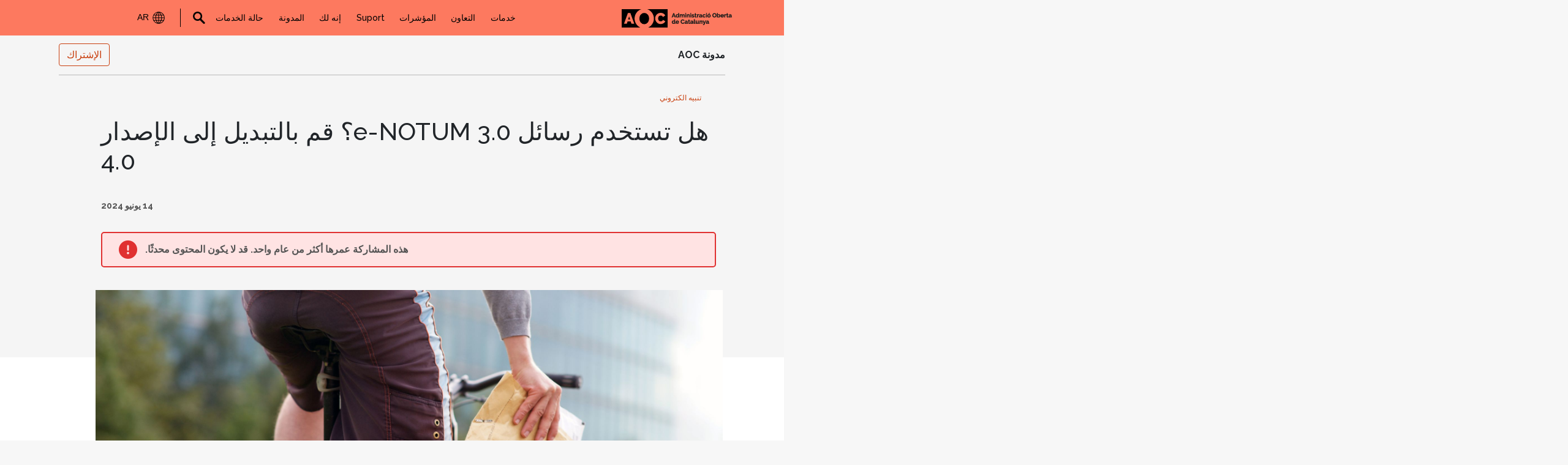

--- FILE ---
content_type: text/html; charset=utf-8
request_url: https://www.aoc.cat/ar/blog/2024/utilitzes-la-missatgeria-3-0-de-notum-fes-el-canvi-a-la-versio-4-0/
body_size: 18644
content:
<!-- Archivo de cabecera global de Wordpress --><!DOCTYPE html><html dir="rtl" lang="ar"><head>
	<meta name="viewport" content="width=device-width, initial-scale=1">
	<meta name="robots" content="index,follow">
	<meta charset="utf-8">
	<link href="https://fonts.googleapis.com/css?family=Raleway:300,400,500,700" rel="stylesheet">
	<link rel="stylesheet" href="https://www.aoc.cat/wp-content/themes/aoc-tothomweb/style.css">
	<title>هل تستخدم رسائل e-NOTUM 3.0؟ قم بالتبديل إلى الإصدار 4.0 – اتحاد AOC</title>
<meta name="robots" content="max-image-preview:large">
<link rel="alternate" hreflang="ca" href="https://www.aoc.cat/blog/2024/utilitzes-la-missatgeria-3-0-de-notum-fes-el-canvi-a-la-versio-4-0/">
<link rel="alternate" hreflang="ar" href="https://www.aoc.cat/ar/blog/2024/utilitzes-la-missatgeria-3-0-de-notum-fes-el-canvi-a-la-versio-4-0/">
<link rel="alternate" hreflang="zh-CN" href="https://www.aoc.cat/zh-CN/blog/2024/utilitzes-la-missatgeria-3-0-de-notum-fes-el-canvi-a-la-versio-4-0/">
<link rel="alternate" hreflang="nl" href="https://www.aoc.cat/nl/blog/2024/utilitzes-la-missatgeria-3-0-de-notum-fes-el-canvi-a-la-versio-4-0/">
<link rel="alternate" hreflang="en" href="https://www.aoc.cat/en/blog/2024/utilitzes-la-missatgeria-3-0-de-notum-fes-el-canvi-a-la-versio-4-0/">
<link rel="alternate" hreflang="fr" href="https://www.aoc.cat/fr/blog/2024/utilitzes-la-missatgeria-3-0-de-notum-fes-el-canvi-a-la-versio-4-0/">
<link rel="alternate" hreflang="de" href="https://www.aoc.cat/de/blog/2024/utilitzes-la-missatgeria-3-0-de-notum-fes-el-canvi-a-la-versio-4-0/">
<link rel="alternate" hreflang="it" href="https://www.aoc.cat/it/blog/2024/utilitzes-la-missatgeria-3-0-de-notum-fes-el-canvi-a-la-versio-4-0/">
<link rel="alternate" hreflang="pt" href="https://www.aoc.cat/pt/blog/2024/utilitzes-la-missatgeria-3-0-de-notum-fes-el-canvi-a-la-versio-4-0/">
<link rel="alternate" hreflang="ru" href="https://www.aoc.cat/ru/blog/2024/utilitzes-la-missatgeria-3-0-de-notum-fes-el-canvi-a-la-versio-4-0/">
<link rel="alternate" hreflang="es" href="https://www.aoc.cat/es/blog/2024/utilitzes-la-missatgeria-3-0-de-notum-fes-el-canvi-a-la-versio-4-0/">
<link rel="dns-prefetch" href="https://maps.googleapis.com/">
<link rel="dns-prefetch" href="https://meet.jit.si/">
<link rel="dns-prefetch" href="https://code.jquery.com/">
<link rel="dns-prefetch" href="https://fonts.googleapis.com/">
<link rel="alternate" type="application/rss+xml" title="Consorci AOC » Canal d'informació" href="https://www.aoc.cat/feed/">
<link rel="alternate" type="application/rss+xml" title="Consorci AOC » Canal dels comentaris" href="https://www.aoc.cat/comments/feed/">
<script type="text/javascript">
window._wpemojiSettings = {"baseUrl":"https:\/\/s.w.org\/images\/core\/emoji\/14.0.0\/72x72\/","ext":".png","svgUrl":"https:\/\/s.w.org\/images\/core\/emoji\/14.0.0\/svg\/","svgExt":".svg","source":{"concatemoji":"https:\/\/www.aoc.cat/ar\/wp-includes\/js\/wp-emoji-release.min.js?ver=76132bfbd382a50025db53dc7622259f"}};
/*! This file is auto-generated */
!function(i,n){var o,s,e;function c(e){try{var t={supportTests:e,timestamp:(new Date).valueOf()};sessionStorage.setItem(o,JSON.stringify(t))}catch(e){}}function p(e,t,n){e.clearRect(0,0,e.canvas.width,e.canvas.height),e.fillText(t,0,0);var t=new Uint32Array(e.getImageData(0,0,e.canvas.width,e.canvas.height).data),r=(e.clearRect(0,0,e.canvas.width,e.canvas.height),e.fillText(n,0,0),new Uint32Array(e.getImageData(0,0,e.canvas.width,e.canvas.height).data));return t.every(function(e,t){return e===r[t]})}function u(e,t,n){switch(t){case"flag":return n(e,"\ud83c\udff3\ufe0f\u200d\u26a7\ufe0f","\ud83c\udff3\ufe0f\u200b\u26a7\ufe0f")?!1:!n(e,"\ud83c\uddfa\ud83c\uddf3","\ud83c\uddfa\u200b\ud83c\uddf3")&&!n(e,"\ud83c\udff4\udb40\udc67\udb40\udc62\udb40\udc65\udb40\udc6e\udb40\udc67\udb40\udc7f","\ud83c\udff4\u200b\udb40\udc67\u200b\udb40\udc62\u200b\udb40\udc65\u200b\udb40\udc6e\u200b\udb40\udc67\u200b\udb40\udc7f");case"emoji":return!n(e,"\ud83e\udef1\ud83c\udffb\u200d\ud83e\udef2\ud83c\udfff","\ud83e\udef1\ud83c\udffb\u200b\ud83e\udef2\ud83c\udfff")}return!1}function f(e,t,n){var r="undefined"!=typeof WorkerGlobalScope&&self instanceof WorkerGlobalScope?new OffscreenCanvas(300,150):i.createElement("canvas"),a=r.getContext("2d",{willReadFrequently:!0}),o=(a.textBaseline="top",a.font="600 32px Arial",{});return e.forEach(function(e){o[e]=t(a,e,n)}),o}function t(e){var t=i.createElement("script");t.src=e,t.defer=!0,i.head.appendChild(t)}"undefined"!=typeof Promise&&(o="wpEmojiSettingsSupports",s=["flag","emoji"],n.supports={everything:!0,everythingExceptFlag:!0},e=new Promise(function(e){i.addEventListener("DOMContentLoaded",e,{once:!0})}),new Promise(function(t){var n=function(){try{var e=JSON.parse(sessionStorage.getItem(o));if("object"==typeof e&&"number"==typeof e.timestamp&&(new Date).valueOf()<e.timestamp+604800&&"object"==typeof e.supportTests)return e.supportTests}catch(e){}return null}();if(!n){if("undefined"!=typeof Worker&&"undefined"!=typeof OffscreenCanvas&&"undefined"!=typeof URL&&URL.createObjectURL&&"undefined"!=typeof Blob)try{var e="postMessage("+f.toString()+"("+[JSON.stringify(s),u.toString(),p.toString()].join(",")+"));",r=new Blob([e],{type:"text/javascript"}),a=new Worker(URL.createObjectURL(r),{name:"wpTestEmojiSupports"});return void(a.onmessage=function(e){c(n=e.data),a.terminate(),t(n)})}catch(e){}c(n=f(s,u,p))}t(n)}).then(function(e){for(var t in e)n.supports[t]=e[t],n.supports.everything=n.supports.everything&&n.supports[t],"flag"!==t&&(n.supports.everythingExceptFlag=n.supports.everythingExceptFlag&&n.supports[t]);n.supports.everythingExceptFlag=n.supports.everythingExceptFlag&&!n.supports.flag,n.DOMReady=!1,n.readyCallback=function(){n.DOMReady=!0}}).then(function(){return e}).then(function(){var e;n.supports.everything||(n.readyCallback(),(e=n.source||{}).concatemoji?t(e.concatemoji):e.wpemoji&&e.twemoji&&(t(e.twemoji),t(e.wpemoji)))}))}((window,document),window._wpemojiSettings);
</script>
<style type="text/css">
img.wp-smiley,
img.emoji {
	display: inline !important;
	border: none !important;
	box-shadow: none !important;
	height: 1em !important;
	width: 1em !important;
	margin: 0 0.07em !important;
	vertical-align: -0.1em !important;
	background: none !important;
	padding: 0 !important;
}
</style>
	<link rel="stylesheet" id="wp-block-library-rtl-css" href="https://www.aoc.cat/wp-includes/css/dist/block-library/style-rtl.min.css?ver=76132bfbd382a50025db53dc7622259f" type="text/css" media="all">
<style id="classic-theme-styles-inline-css" type="text/css">
/*! This file is auto-generated */
.wp-block-button__link{color:#fff;background-color:#32373c;border-radius:9999px;box-shadow:none;text-decoration:none;padding:calc(.667em + 2px) calc(1.333em + 2px);font-size:1.125em}.wp-block-file__button{background:#32373c;color:#fff;text-decoration:none}
</style>
<style id="global-styles-inline-css" type="text/css">
body{--wp--preset--color--black: #000000;--wp--preset--color--cyan-bluish-gray: #abb8c3;--wp--preset--color--white: #ffffff;--wp--preset--color--pale-pink: #f78da7;--wp--preset--color--vivid-red: #cf2e2e;--wp--preset--color--luminous-vivid-orange: #ff6900;--wp--preset--color--luminous-vivid-amber: #fcb900;--wp--preset--color--light-green-cyan: #7bdcb5;--wp--preset--color--vivid-green-cyan: #00d084;--wp--preset--color--pale-cyan-blue: #8ed1fc;--wp--preset--color--vivid-cyan-blue: #0693e3;--wp--preset--color--vivid-purple: #9b51e0;--wp--preset--gradient--vivid-cyan-blue-to-vivid-purple: linear-gradient(135deg,rgba(6,147,227,1) 0%,rgb(155,81,224) 100%);--wp--preset--gradient--light-green-cyan-to-vivid-green-cyan: linear-gradient(135deg,rgb(122,220,180) 0%,rgb(0,208,130) 100%);--wp--preset--gradient--luminous-vivid-amber-to-luminous-vivid-orange: linear-gradient(135deg,rgba(252,185,0,1) 0%,rgba(255,105,0,1) 100%);--wp--preset--gradient--luminous-vivid-orange-to-vivid-red: linear-gradient(135deg,rgba(255,105,0,1) 0%,rgb(207,46,46) 100%);--wp--preset--gradient--very-light-gray-to-cyan-bluish-gray: linear-gradient(135deg,rgb(238,238,238) 0%,rgb(169,184,195) 100%);--wp--preset--gradient--cool-to-warm-spectrum: linear-gradient(135deg,rgb(74,234,220) 0%,rgb(151,120,209) 20%,rgb(207,42,186) 40%,rgb(238,44,130) 60%,rgb(251,105,98) 80%,rgb(254,248,76) 100%);--wp--preset--gradient--blush-light-purple: linear-gradient(135deg,rgb(255,206,236) 0%,rgb(152,150,240) 100%);--wp--preset--gradient--blush-bordeaux: linear-gradient(135deg,rgb(254,205,165) 0%,rgb(254,45,45) 50%,rgb(107,0,62) 100%);--wp--preset--gradient--luminous-dusk: linear-gradient(135deg,rgb(255,203,112) 0%,rgb(199,81,192) 50%,rgb(65,88,208) 100%);--wp--preset--gradient--pale-ocean: linear-gradient(135deg,rgb(255,245,203) 0%,rgb(182,227,212) 50%,rgb(51,167,181) 100%);--wp--preset--gradient--electric-grass: linear-gradient(135deg,rgb(202,248,128) 0%,rgb(113,206,126) 100%);--wp--preset--gradient--midnight: linear-gradient(135deg,rgb(2,3,129) 0%,rgb(40,116,252) 100%);--wp--preset--font-size--small: 13px;--wp--preset--font-size--medium: 20px;--wp--preset--font-size--large: 36px;--wp--preset--font-size--x-large: 42px;--wp--preset--spacing--20: 0.44rem;--wp--preset--spacing--30: 0.67rem;--wp--preset--spacing--40: 1rem;--wp--preset--spacing--50: 1.5rem;--wp--preset--spacing--60: 2.25rem;--wp--preset--spacing--70: 3.38rem;--wp--preset--spacing--80: 5.06rem;--wp--preset--shadow--natural: 6px 6px 9px rgba(0, 0, 0, 0.2);--wp--preset--shadow--deep: 12px 12px 50px rgba(0, 0, 0, 0.4);--wp--preset--shadow--sharp: 6px 6px 0px rgba(0, 0, 0, 0.2);--wp--preset--shadow--outlined: 6px 6px 0px -3px rgba(255, 255, 255, 1), 6px 6px rgba(0, 0, 0, 1);--wp--preset--shadow--crisp: 6px 6px 0px rgba(0, 0, 0, 1);}:where(.is-layout-flex){gap: 0.5em;}:where(.is-layout-grid){gap: 0.5em;}body .is-layout-flow > .alignleft{float: left;margin-inline-start: 0;margin-inline-end: 2em;}body .is-layout-flow > .alignright{float: right;margin-inline-start: 2em;margin-inline-end: 0;}body .is-layout-flow > .aligncenter{margin-left: auto !important;margin-right: auto !important;}body .is-layout-constrained > .alignleft{float: left;margin-inline-start: 0;margin-inline-end: 2em;}body .is-layout-constrained > .alignright{float: right;margin-inline-start: 2em;margin-inline-end: 0;}body .is-layout-constrained > .aligncenter{margin-left: auto !important;margin-right: auto !important;}body .is-layout-constrained > :where(:not(.alignleft):not(.alignright):not(.alignfull)){max-width: var(--wp--style--global--content-size);margin-left: auto !important;margin-right: auto !important;}body .is-layout-constrained > .alignwide{max-width: var(--wp--style--global--wide-size);}body .is-layout-flex{display: flex;}body .is-layout-flex{flex-wrap: wrap;align-items: center;}body .is-layout-flex > *{margin: 0;}body .is-layout-grid{display: grid;}body .is-layout-grid > *{margin: 0;}:where(.wp-block-columns.is-layout-flex){gap: 2em;}:where(.wp-block-columns.is-layout-grid){gap: 2em;}:where(.wp-block-post-template.is-layout-flex){gap: 1.25em;}:where(.wp-block-post-template.is-layout-grid){gap: 1.25em;}.has-black-color{color: var(--wp--preset--color--black) !important;}.has-cyan-bluish-gray-color{color: var(--wp--preset--color--cyan-bluish-gray) !important;}.has-white-color{color: var(--wp--preset--color--white) !important;}.has-pale-pink-color{color: var(--wp--preset--color--pale-pink) !important;}.has-vivid-red-color{color: var(--wp--preset--color--vivid-red) !important;}.has-luminous-vivid-orange-color{color: var(--wp--preset--color--luminous-vivid-orange) !important;}.has-luminous-vivid-amber-color{color: var(--wp--preset--color--luminous-vivid-amber) !important;}.has-light-green-cyan-color{color: var(--wp--preset--color--light-green-cyan) !important;}.has-vivid-green-cyan-color{color: var(--wp--preset--color--vivid-green-cyan) !important;}.has-pale-cyan-blue-color{color: var(--wp--preset--color--pale-cyan-blue) !important;}.has-vivid-cyan-blue-color{color: var(--wp--preset--color--vivid-cyan-blue) !important;}.has-vivid-purple-color{color: var(--wp--preset--color--vivid-purple) !important;}.has-black-background-color{background-color: var(--wp--preset--color--black) !important;}.has-cyan-bluish-gray-background-color{background-color: var(--wp--preset--color--cyan-bluish-gray) !important;}.has-white-background-color{background-color: var(--wp--preset--color--white) !important;}.has-pale-pink-background-color{background-color: var(--wp--preset--color--pale-pink) !important;}.has-vivid-red-background-color{background-color: var(--wp--preset--color--vivid-red) !important;}.has-luminous-vivid-orange-background-color{background-color: var(--wp--preset--color--luminous-vivid-orange) !important;}.has-luminous-vivid-amber-background-color{background-color: var(--wp--preset--color--luminous-vivid-amber) !important;}.has-light-green-cyan-background-color{background-color: var(--wp--preset--color--light-green-cyan) !important;}.has-vivid-green-cyan-background-color{background-color: var(--wp--preset--color--vivid-green-cyan) !important;}.has-pale-cyan-blue-background-color{background-color: var(--wp--preset--color--pale-cyan-blue) !important;}.has-vivid-cyan-blue-background-color{background-color: var(--wp--preset--color--vivid-cyan-blue) !important;}.has-vivid-purple-background-color{background-color: var(--wp--preset--color--vivid-purple) !important;}.has-black-border-color{border-color: var(--wp--preset--color--black) !important;}.has-cyan-bluish-gray-border-color{border-color: var(--wp--preset--color--cyan-bluish-gray) !important;}.has-white-border-color{border-color: var(--wp--preset--color--white) !important;}.has-pale-pink-border-color{border-color: var(--wp--preset--color--pale-pink) !important;}.has-vivid-red-border-color{border-color: var(--wp--preset--color--vivid-red) !important;}.has-luminous-vivid-orange-border-color{border-color: var(--wp--preset--color--luminous-vivid-orange) !important;}.has-luminous-vivid-amber-border-color{border-color: var(--wp--preset--color--luminous-vivid-amber) !important;}.has-light-green-cyan-border-color{border-color: var(--wp--preset--color--light-green-cyan) !important;}.has-vivid-green-cyan-border-color{border-color: var(--wp--preset--color--vivid-green-cyan) !important;}.has-pale-cyan-blue-border-color{border-color: var(--wp--preset--color--pale-cyan-blue) !important;}.has-vivid-cyan-blue-border-color{border-color: var(--wp--preset--color--vivid-cyan-blue) !important;}.has-vivid-purple-border-color{border-color: var(--wp--preset--color--vivid-purple) !important;}.has-vivid-cyan-blue-to-vivid-purple-gradient-background{background: var(--wp--preset--gradient--vivid-cyan-blue-to-vivid-purple) !important;}.has-light-green-cyan-to-vivid-green-cyan-gradient-background{background: var(--wp--preset--gradient--light-green-cyan-to-vivid-green-cyan) !important;}.has-luminous-vivid-amber-to-luminous-vivid-orange-gradient-background{background: var(--wp--preset--gradient--luminous-vivid-amber-to-luminous-vivid-orange) !important;}.has-luminous-vivid-orange-to-vivid-red-gradient-background{background: var(--wp--preset--gradient--luminous-vivid-orange-to-vivid-red) !important;}.has-very-light-gray-to-cyan-bluish-gray-gradient-background{background: var(--wp--preset--gradient--very-light-gray-to-cyan-bluish-gray) !important;}.has-cool-to-warm-spectrum-gradient-background{background: var(--wp--preset--gradient--cool-to-warm-spectrum) !important;}.has-blush-light-purple-gradient-background{background: var(--wp--preset--gradient--blush-light-purple) !important;}.has-blush-bordeaux-gradient-background{background: var(--wp--preset--gradient--blush-bordeaux) !important;}.has-luminous-dusk-gradient-background{background: var(--wp--preset--gradient--luminous-dusk) !important;}.has-pale-ocean-gradient-background{background: var(--wp--preset--gradient--pale-ocean) !important;}.has-electric-grass-gradient-background{background: var(--wp--preset--gradient--electric-grass) !important;}.has-midnight-gradient-background{background: var(--wp--preset--gradient--midnight) !important;}.has-small-font-size{font-size: var(--wp--preset--font-size--small) !important;}.has-medium-font-size{font-size: var(--wp--preset--font-size--medium) !important;}.has-large-font-size{font-size: var(--wp--preset--font-size--large) !important;}.has-x-large-font-size{font-size: var(--wp--preset--font-size--x-large) !important;}
.wp-block-navigation a:where(:not(.wp-element-button)){color: inherit;}
:where(.wp-block-post-template.is-layout-flex){gap: 1.25em;}:where(.wp-block-post-template.is-layout-grid){gap: 1.25em;}
:where(.wp-block-columns.is-layout-flex){gap: 2em;}:where(.wp-block-columns.is-layout-grid){gap: 2em;}
.wp-block-pullquote{font-size: 1.5em;line-height: 1.6;}
</style>
<link rel="stylesheet" id="wpdocsPluginStylesheet-css" href="https://www.aoc.cat/wp-content/plugins/carrusel-accessible/style.css?ver=76132bfbd382a50025db53dc7622259f" type="text/css" media="all">
<link rel="stylesheet" id="cnt-shortcodes-css-css" href="https://www.aoc.cat/wp-content/plugins/cnt-shortcodes/assets/cnt-shortcodes-css.css?ver=76132bfbd382a50025db53dc7622259f" type="text/css" media="all">
<link rel="stylesheet" id="jquery-ui-css" href="https://code.jquery.com/ui/1.12.1/themes/smoothness/jquery-ui.css?ver=76132bfbd382a50025db53dc7622259f" type="text/css" media="all">
<link rel="stylesheet" id="nz-print-css-css" href="https://www.aoc.cat/wp-content/themes/aoc-tothomweb/assets/css/style-print.css?ver=1.1.0" type="text/css" media="all">
<link rel="stylesheet" id="evcal_google_fonts-css" href="https://fonts.googleapis.com/css?family=Noto+Sans%3A400%2C400italic%2C700%7CPoppins%3A700%2C800%2C900&amp;subset=latin%2Clatin-ext&amp;ver=4.6.1" type="text/css" media="all">
<link rel="stylesheet" id="evcal_cal_default-css" href="https://www.aoc.cat/wp-content/plugins/eventON/assets/css/eventon_styles.css?ver=4.6.1" type="text/css" media="all">
<link rel="stylesheet" id="evo_font_icons-css" href="https://www.aoc.cat/wp-content/plugins/eventON/assets/fonts/all.css?ver=4.6.1" type="text/css" media="all">
<link rel="stylesheet" id="eventon_dynamic_styles-css" href="https://www.aoc.cat/wp-content/plugins/eventON/assets/css/eventon_dynamic_styles.css?ver=4.6.1" type="text/css" media="all">
<link rel="stylesheet" id="wpdreams-asl-basic-css" href="https://www.aoc.cat/wp-content/plugins/nz-ajax-search-lite/css/style.basic.css?ver=4.11.5" type="text/css" media="all">
<link rel="stylesheet" id="wpdreams-ajaxsearchlite-css" href="https://www.aoc.cat/wp-content/plugins/nz-ajax-search-lite/css/style-underline.css?ver=4.11.5" type="text/css" media="all">
<link rel="stylesheet" id="tablepress-default-css" href="https://www.aoc.cat/wp-content/plugins/tablepress/css/build/default-rtl.css?ver=3.2.6" type="text/css" media="all">
<link rel="stylesheet" id="tablepress-custom-css" href="https://www.aoc.cat/wp-content/tablepress-custom.min.css?ver=5" type="text/css" media="all">
<link rel="stylesheet" id="evo_el_styles-css" href="https://www.aoc.cat/wp-content/plugins/eventon-event-lists/assets/el_styles.css?ver=76132bfbd382a50025db53dc7622259f" type="text/css" media="all">
<link rel="stylesheet" id="evo_fc_styles-css" href="https://www.aoc.cat/wp-content/plugins/eventon-full-cal/assets/fc_styles.css?ver=2.0.5" type="text/css" media="all">
<link rel="stylesheet" id="bsf-Defaults-css" href="https://www.aoc.cat/wp-content/uploads/smile_fonts/Defaults/Defaults.css?ver=3.21.2" type="text/css" media="all">
<script type="text/javascript" src="https://www.aoc.cat/wp-includes/js/jquery/jquery.min.js?ver=3.7.0" id="jquery-core-js"></script>
<script type="text/javascript" src="https://www.aoc.cat/wp-includes/js/jquery/jquery-migrate.min.js?ver=3.4.1" id="jquery-migrate-js"></script>
<script type="text/javascript" src="https://www.aoc.cat/wp-content/plugins/cnt-shortcodes/assets/cnt-shortcodes-js.js?ver=76132bfbd382a50025db53dc7622259f" id="cnt-shortcodes-js-js"></script>
<script type="text/javascript" id="my_loadmore-js-extra">
/* <![CDATA[ */
var misha_loadmore_params = {"ajaxurl":"https:\/\/www.aoc.cat/ar\/wp-admin\/admin-ajax.php","posts":"{\"page\":0,\"year\":2024,\"name\":\"utilitzes-la-missatgeria-3-0-de-notum-fes-el-canvi-a-la-versio-4-0\",\"error\":\"\",\"m\":\"\",\"p\":0,\"post_parent\":\"\",\"subpost\":\"\",\"subpost_id\":\"\",\"attachment\":\"\",\"attachment_id\":0,\"pagename\":\"\",\"page_id\":0,\"second\":\"\",\"minute\":\"\",\"hour\":\"\",\"day\":0,\"monthnum\":0,\"w\":0,\"category_name\":\"\",\"tag\":\"\",\"cat\":\"\",\"tag_id\":\"\",\"author\":\"\",\"author_name\":\"\",\"feed\":\"\",\"tb\":\"\",\"paged\":0,\"meta_key\":\"\",\"meta_value\":\"\",\"preview\":\"\",\"s\":\"\",\"sentence\":\"\",\"title\":\"\",\"fields\":\"\",\"menu_order\":\"\",\"embed\":\"\",\"category__in\":[],\"category__not_in\":[],\"category__and\":[],\"post__in\":[],\"post__not_in\":[],\"post_name__in\":[],\"tag__in\":[],\"tag__not_in\":[],\"tag__and\":[],\"tag_slug__in\":[],\"tag_slug__and\":[],\"post_parent__in\":[],\"post_parent__not_in\":[],\"author__in\":[],\"author__not_in\":[],\"search_columns\":[],\"ignore_sticky_posts\":false,\"suppress_filters\":false,\"cache_results\":true,\"update_post_term_cache\":true,\"update_menu_item_cache\":false,\"lazy_load_term_meta\":true,\"update_post_meta_cache\":true,\"post_type\":\"\",\"posts_per_page\":12,\"nopaging\":false,\"comments_per_page\":\"50\",\"no_found_rows\":false,\"order\":\"DESC\"}","current_page":"1","max_page":"0"};
/* ]]> */
</script>
<script type="text/javascript" src="https://www.aoc.cat/wp-content/themes/aoc-tothomweb/myloadmore.js?ver=76132bfbd382a50025db53dc7622259f" id="my_loadmore-js"></script>
<script id="evo-inlinescripts-header-js-after" type="text/javascript">
jQuery(document).ready(function($){});
</script>
<script></script><link rel="https://api.w.org/" href="https://www.aoc.cat/wp-json/"><link rel="alternate" type="application/json" href="https://www.aoc.cat/wp-json/wp/v2/posts/1000363541"><link rel="EditURI" type="application/rsd+xml" title="RSD" href="https://www.aoc.cat/xmlrpc.php?rsd">

<link rel="canonical" href="https://www.aoc.cat/ar/blog/2024/utilitzes-la-missatgeria-3-0-de-notum-fes-el-canvi-a-la-versio-4-0/">
<link rel="shortlink" href="https://www.aoc.cat/ar/?p=1000363541">




<!-- EventON Version -->
<meta name="generator" content="EventON 4.6.1">

				<link rel="preconnect" href="https://fonts.gstatic.com/" crossorigin="">
				<link rel="preload" as="style" href="https://fonts.googleapis.com/css?family=Open+Sans&amp;display=swap">
				<link rel="stylesheet" href="https://fonts.googleapis.com/css?family=Open+Sans&amp;display=swap" media="all">
				<style type="text/css">.recentcomments a{display:inline !important;padding:0 !important;margin:0 !important;}</style><meta name="generator" content="Powered by WPBakery Page Builder - drag and drop page builder for WordPress.">
<meta name="generator" content="Powered by Slider Revolution 6.7.3 - responsive, Mobile-Friendly Slider Plugin for WordPress with comfortable drag and drop interface.">
                <style>
                    
					div[id*='ajaxsearchlitesettings'].searchsettings .asl_option_inner label {
						font-size: 0px !important;
						color: rgba(0, 0, 0, 0);
					}
					div[id*='ajaxsearchlitesettings'].searchsettings .asl_option_inner label:after {
						font-size: 11px !important;
						position: absolute;
						top: 0;
						left: 0;
						z-index: 1;
					}
					.asl_w_container {
						width: 100%;
						margin: 0px 0px 0px 0px;
						min-width: 200px;
					}
					div[id*='ajaxsearchlite'].asl_m {
						width: 100%;
					}
					div[id*='ajaxsearchliteres'].wpdreams_asl_results div.resdrg span.highlighted {
						font-weight: bold;
						color: rgba(217, 49, 43, 1);
						background-color: rgba(238, 238, 238, 1);
					}
					div[id*='ajaxsearchliteres'].wpdreams_asl_results .results img.asl_image {
						width: 70px;
						height: 70px;
						object-fit: cover;
					}
					div.asl_r .results {
						max-height: none;
					}
				
							.asl_w, .asl_w * {font-family:"Raleway" !important;}
							.asl_m input[type=search]::placeholder{font-family:"Raleway" !important;}
							.asl_m input[type=search]::-webkit-input-placeholder{font-family:"Raleway" !important;}
							.asl_m input[type=search]::-moz-placeholder{font-family:"Raleway" !important;}
							.asl_m input[type=search]:-ms-input-placeholder{font-family:"Raleway" !important;}
						
						div.asl_r.asl_w.vertical .results .item::after {
							display: block;
							position: absolute;
							bottom: 0;
							content: '';
							height: 1px;
							width: 100%;
							background: #D8D8D8;
						}
						div.asl_r.asl_w.vertical .results .item.asl_last_item::after {
							display: none;
						}
					                </style>
                <link rel="icon" href="https://www.aoc.cat/wp-content/uploads/2023/07/cropped-Favicon-Logo-AOC-1-32x32.png" sizes="32x32">
<link rel="icon" href="https://www.aoc.cat/wp-content/uploads/2023/07/cropped-Favicon-Logo-AOC-1-192x192.png" sizes="192x192">
<link rel="apple-touch-icon" href="https://www.aoc.cat/wp-content/uploads/2023/07/cropped-Favicon-Logo-AOC-1-180x180.png">
<meta name="msapplication-TileImage" content="https://www.aoc.cat/wp-content/uploads/2023/07/cropped-Favicon-Logo-AOC-1-270x270.png">
<script>function setREVStartSize(e){
			//window.requestAnimationFrame(function() {
				window.RSIW = window.RSIW===undefined ? window.innerWidth : window.RSIW;
				window.RSIH = window.RSIH===undefined ? window.innerHeight : window.RSIH;
				try {
					var pw = document.getElementById(e.c).parentNode.offsetWidth,
						newh;
					pw = pw===0 || isNaN(pw) || (e.l=="fullwidth" || e.layout=="fullwidth") ? window.RSIW : pw;
					e.tabw = e.tabw===undefined ? 0 : parseInt(e.tabw);
					e.thumbw = e.thumbw===undefined ? 0 : parseInt(e.thumbw);
					e.tabh = e.tabh===undefined ? 0 : parseInt(e.tabh);
					e.thumbh = e.thumbh===undefined ? 0 : parseInt(e.thumbh);
					e.tabhide = e.tabhide===undefined ? 0 : parseInt(e.tabhide);
					e.thumbhide = e.thumbhide===undefined ? 0 : parseInt(e.thumbhide);
					e.mh = e.mh===undefined || e.mh=="" || e.mh==="auto" ? 0 : parseInt(e.mh,0);
					if(e.layout==="fullscreen" || e.l==="fullscreen")
						newh = Math.max(e.mh,window.RSIH);
					else{
						e.gw = Array.isArray(e.gw) ? e.gw : [e.gw];
						for (var i in e.rl) if (e.gw[i]===undefined || e.gw[i]===0) e.gw[i] = e.gw[i-1];
						e.gh = e.el===undefined || e.el==="" || (Array.isArray(e.el) && e.el.length==0)? e.gh : e.el;
						e.gh = Array.isArray(e.gh) ? e.gh : [e.gh];
						for (var i in e.rl) if (e.gh[i]===undefined || e.gh[i]===0) e.gh[i] = e.gh[i-1];
											
						var nl = new Array(e.rl.length),
							ix = 0,
							sl;
						e.tabw = e.tabhide>=pw ? 0 : e.tabw;
						e.thumbw = e.thumbhide>=pw ? 0 : e.thumbw;
						e.tabh = e.tabhide>=pw ? 0 : e.tabh;
						e.thumbh = e.thumbhide>=pw ? 0 : e.thumbh;
						for (var i in e.rl) nl[i] = e.rl[i]<window.RSIW ? 0 : e.rl[i];
						sl = nl[0];
						for (var i in nl) if (sl>nl[i] && nl[i]>0) { sl = nl[i]; ix=i;}
						var m = pw>(e.gw[ix]+e.tabw+e.thumbw) ? 1 : (pw-(e.tabw+e.thumbw)) / (e.gw[ix]);
						newh =  (e.gh[ix] * m) + (e.tabh + e.thumbh);
					}
					var el = document.getElementById(e.c);
					if (el!==null && el) el.style.height = newh+"px";
					el = document.getElementById(e.c+"_wrapper");
					if (el!==null && el) {
						el.style.height = newh+"px";
						el.style.display = "block";
					}
				} catch(e){
					console.log("Failure at Presize of Slider:" + e)
				}
			//});
		  };</script>
<noscript><style> .wpb_animate_when_almost_visible { opacity: 1; }</style></noscript>	<script src="https://www.aoc.cat/wp-content/themes/aoc-tothomweb/assets/js/first_script.js?ver=5.8.6" type="text/javascript" defer="defer"></script>

	<script>
		(function(w, d, s, l, i) {
			w[l] = w[l] || [];
			w[l].push({
				'gtm.start':

					new Date().getTime(),
				event: 'gtm.js'
			});
			var f = d.getElementsByTagName(s)[0],

				j = d.createElement(s),
				dl = l != 'dataLayer' ? '&l=' + l : '';
			j.async = true;
			j.src =

				'https://www.googletagmanager.com/gtm.js?id=' + i + dl;
			f.parentNode.insertBefore(j, f);

		})(window, document, 'script', 'dataLayer', 'GTM-NLTL62');
	</script>

	<!-- End Google Tag Manager -->
	<meta name="google-site-verification" content="_SEbbT_h-bFsPzc3v0vNgdVMxgZnkToI0hZ7UTtJ654">
</head>

<body class="rtl post-template-default single single-post postid-1000363541 single-format-standard wpb-js-composer js-comp-ver-8.7.2 vc_responsive">

<!-- Buscador programable de Google -->
<script async="" src="https://cse.google.com/cse.js?cx=b347f921474cc4d62"></script>

<!-- Google Tag Manager (noscript) -->
<noscript><iframe src="https://www.googletagmanager.com/ns.html?id=GTM-NLTL62"
height="0" width="0" style="display:none;visibility:hidden"></iframe></noscript>
<script>
	window.onload = function() {
		let internet_explorer 	= document.getElementsByClassName('internet_explorer');
		let internet_explorer_p = document.getElementsByClassName('internet_explorer_p');

		var isIE = /*@cc_on!@*/false || !!document.documentMode;
		if (isIE) {
			internet_explorer_p[0].innerHTML = "Internet Explorer és un navegador obsolet. Per visualitzar correctament aquest web, et recomanem que utilitzis una alternativa actualitzada com, per exemple: <a href='https://www.google.com/intl/es_es/chrome/'>Chrome</a>, <a href='https://www.mozilla.org/es-ES/firefox/new/'>Firefox</a>, <a href='https://www.microsoft.com/es-es/edge'>Edge</a> o <a href='https://support.apple.com/es_ES/downloads/safari'>Safari</a>.";
            internet_explorer[0].style.display = 'block';
		}
	};
</script>
<div class="skip-to-content">
	<a class="skip-link" href="#main">
		تخطى الى المحتوى	</a>
</div>
<div class="internet_explorer" style="display:none;">
	<p class="internet_explorer_p"></p>
</div>
<!-- End Google Tag Manager (noscript) -->
	<header class="it-header navbar-expand-lg main-navbar navbar-light">
		<div class="container">
			<button class="navbar-toggler" type="button" data-toggle="collapse" data-target="#navbarNavDropdown" aria-controls="navbarNavDropdown" aria-expanded="false" aria-label="الملاحة تبديل">
				<span class="fas fa-bars"></span>
			</button>
			<div class="header-brand">

									<a class="navbar-brand" href="/ar/">
						<img alt="AOC" src="https://www.aoc.cat/wp-content/themes/aoc-tothomweb/src/img/web%20AOC%20-%20Logo%20AOC.png">
					</a>
							</div>
			
			<nav id="navbarNavDropdown" class="collapse navbar-collapse navbar-toggleable-md" aria-label="القائمة الرئيسية"><ul id="main-nav" class="navbar-nav"><li itemscope="itemscope" itemtype="https://www.schema.org/SiteNavigationElement" id="menu-item-188" class="menu-item menu-item-type-post_type menu-item-object-page menu-item-188 nav-item"><a href="https://www.aoc.cat/ar/serveis/" class="nav-link">خدمات</a></li>
<li itemscope="itemscope" itemtype="https://www.schema.org/SiteNavigationElement" id="menu-item-1000281077" class="menu-item menu-item-type-post_type menu-item-object-page menu-item-1000281077 nav-item"><a href="https://www.aoc.cat/ar/innovacio/" class="nav-link">التعاون</a></li>
<li itemscope="itemscope" itemtype="https://www.schema.org/SiteNavigationElement" id="menu-item-1000266045" class="menu-item menu-item-type-post_type menu-item-object-page menu-item-1000266045 nav-item"><a href="https://www.aoc.cat/ar/indicadors/" class="nav-link">المؤشرات</a></li>
<li itemscope="itemscope" itemtype="https://www.schema.org/SiteNavigationElement" id="menu-item-1000309378" class="notranslate menu-item menu-item-type-custom menu-item-object-custom menu-item-1000309378 nav-item"><a href="https://suport.aoc.cat" class="nav-link">Suport</a></li>
<li itemscope="itemscope" itemtype="https://www.schema.org/SiteNavigationElement" id="menu-item-119" class="menu-item menu-item-type-custom menu-item-object-custom menu-item-119 nav-item"><a href="https://www.seu-e.cat/ca/web/consorciaoc" class="nav-link">إنه لك</a></li>
<li itemscope="itemscope" itemtype="https://www.schema.org/SiteNavigationElement" id="menu-item-1000266046" class="menu-item menu-item-type-post_type menu-item-object-page menu-item-1000266046 nav-item"><a href="https://www.aoc.cat/ar/blog/" class="nav-link">المدونة</a></li>
<li itemscope="itemscope" itemtype="https://www.schema.org/SiteNavigationElement" id="menu-item-1000281076" class="menu-item menu-item-type-post_type menu-item-object-page menu-item-1000281076 nav-item"><a href="https://www.aoc.cat/ar/estatserveis/" class="nav-link">حالة الخدمات</a></li>
</ul></nav>
			<div class="it-mb-3 it-icons">
			
								<div class="top_menu_search">
					<button type="button" id="open_search" aria-expanded="false"><img alt="بحث" src="https://www.aoc.cat/wp-content/themes/aoc-tothomweb/assets/icons/search-black.png"></button>
					<span class="nav-divider"></span>
					<div id="it_search_container" role="search">
						<div class="asl_w_container asl_w_container_1">
	<div id="ajaxsearchlite1" data-id="1" data-instance="1" class="asl_w asl_m asl_m_1 asl_m_1_1">
		<div class="probox">

	
	<div class="prosettings" style="display:none;" data-opened="0">
				<div class="innericon">
			<svg version="1.1" xmlns="http://www.w3.org/2000/svg" xmlns:xlink="http://www.w3.org/1999/xlink" x="0px" y="0px" width="22" height="22" viewBox="0 0 512 512" enable-background="new 0 0 512 512" xml:space="preserve">
					<polygon transform="rotate(90 256 256)" points="142.332,104.886 197.48,50 402.5,256 197.48,462 142.332,407.113 292.727,256 "></polygon>
				</svg>
		</div>
	</div>

	
	
	<div class="proinput">
        <form role="search" action="#" autocomplete="off" aria-label="نموذج بحث">
			<input aria-label="مجال البحث" type="search" class="orig" tabindex="0" name="phrase" role="combobox" aria-autocomplete="list" aria-expanded="false" aria-controls="results-combobox" placeholder="ابحث هنا ..." value="" autocomplete="off">
			<input aria-label="بحث الإكمال التلقائي" type="text" class="autocomplete" tabindex="-1" name="phrase" value="" autocomplete="off" disabled="">
			<input type="submit" value="بدء البحث" style="width:0; height: 0; visibility: hidden;">
		</form>
	</div>

	
	
	<button class="promagnifier" tabindex="0" aria-label="بحث">
				<span class="innericon" style="display:block;">
			<svg version="1.1" xmlns="http://www.w3.org/2000/svg" xmlns:xlink="http://www.w3.org/1999/xlink" x="0px" y="0px" width="22" height="22" viewBox="0 0 512 512" enable-background="new 0 0 512 512" xml:space="preserve">
					<path d="M460.355,421.59L353.844,315.078c20.041-27.553,31.885-61.437,31.885-98.037
						C385.729,124.934,310.793,50,218.686,50C126.58,50,51.645,124.934,51.645,217.041c0,92.106,74.936,167.041,167.041,167.041
						c34.912,0,67.352-10.773,94.184-29.158L419.945,462L460.355,421.59z M100.631,217.041c0-65.096,52.959-118.056,118.055-118.056
						c65.098,0,118.057,52.959,118.057,118.056c0,65.096-52.959,118.056-118.057,118.056C153.59,335.097,100.631,282.137,100.631,217.041
						z"></path>
				</svg>
		</span>
	</button>

	
	
	<div class="proloading">

		<div class="asl_loader"><div class="asl_loader-inner asl_simple-circle"></div></div>

			</div>

			<div class="proclose">
			<svg version="1.1" xmlns="http://www.w3.org/2000/svg" xmlns:xlink="http://www.w3.org/1999/xlink" x="0px" y="0px" width="12" height="12" viewBox="0 0 512 512" enable-background="new 0 0 512 512" xml:space="preserve">
				<polygon points="438.393,374.595 319.757,255.977 438.378,137.348 374.595,73.607 255.995,192.225 137.375,73.622 73.607,137.352 192.246,255.983 73.622,374.625 137.352,438.393 256.002,319.734 374.652,438.378 "></polygon>
			</svg>
		</div>
	
	
</div>	</div>
	<div class="asl_data_container" style="display:none !important;">
		<div class="asl_init_data wpdreams_asl_data_ct" style="display:none !important;" id="asl_init_id_1" data-asl-id="1" data-asl-instance="1" data-asldata="[base64]"></div>	<div id="asl_hidden_data">
		<svg style="position:absolute" height="0" width="0">
			<filter id="aslblur">
				<feGaussianBlur in="SourceGraphic" stdDeviation="4"></feGaussianBlur>
			</filter>
		</svg>
		<svg style="position:absolute" height="0" width="0">
			<filter id="no_aslblur"></filter>
		</svg>
	</div>
	</div>

	<div id="ajaxsearchliteres1" class="vertical wpdreams_asl_results asl_w asl_r asl_r_1 asl_r_1_1">

	
	<div class="results">

		
		<div id="results-combobox" class="resdrg" role="listbox">
		</div>

		
	</div>

	
	
</div>

	<div id="__original__ajaxsearchlitesettings1" data-id="1" class="searchsettings wpdreams_asl_settings asl_w asl_s asl_s_1">
		<form name="options" aria-label="نموذج بحث" autocomplete="off">

	
	
	<input type="hidden" name="filters_changed" style="display:none;" value="0">
	<input type="hidden" name="filters_initial" style="display:none;" value="1">

	<div class="asl_option_inner hiddend">
		<input type="hidden" name="qtranslate_lang" id="qtranslate_lang1" value="0">
	</div>

	
	
	<fieldset class="asl_sett_scroll">
		<legend style="display: none;">محددات عامة</legend>
		<div class="asl_option" tabindex="0">
			<div class="asl_option_inner">
				<input type="checkbox" value="exact" aria-label="تطابقات تامة فقط" name="asl_gen[]">
				<div class="asl_option_checkbox"></div>
			</div>
			<div class="asl_option_label">
				تطابقات تامة فقط			</div>
		</div>
		<div class="asl_option" tabindex="0">
			<div class="asl_option_inner">
				<input type="checkbox" value="title" aria-label="البحث في العنوان" name="asl_gen[]" checked="checked">
				<div class="asl_option_checkbox"></div>
			</div>
			<div class="asl_option_label">
				البحث في العنوان			</div>
		</div>
		<div class="asl_option" tabindex="0">
			<div class="asl_option_inner">
				<input type="checkbox" value="content" aria-label="البحث في المحتوى" name="asl_gen[]" checked="checked">
				<div class="asl_option_checkbox"></div>
			</div>
			<div class="asl_option_label">
				البحث في المحتوى			</div>
		</div>
		<div class="asl_option_inner hiddend">
			<input type="checkbox" value="excerpt" aria-label="البحث في مقتطفات" name="asl_gen[]" checked="checked">
			<div class="asl_option_checkbox"></div>
		</div>
	</fieldset>
	<fieldset class="asl_sett_scroll">
		<legend style="display: none;">محددات نوع المنشور</legend>
					<div class="asl_option_inner hiddend">
				<input type="checkbox" value="encyclopedia" aria-label="خيار مخفي، يرجى تجاهله" name="customset[]" checked="checked">
			</div>
						<div class="asl_option_inner hiddend">
				<input type="checkbox" value="post" aria-label="خيار مخفي، يرجى تجاهله" name="customset[]" checked="checked">
			</div>
						<div class="asl_option_inner hiddend">
				<input type="checkbox" value="page" aria-label="خيار مخفي، يرجى تجاهله" name="customset[]" checked="checked">
			</div>
						<div class="asl_option_inner hiddend">
				<input type="checkbox" value="serveis" aria-label="خيار مخفي، يرجى تجاهله" name="customset[]" checked="checked">
			</div>
				</fieldset>
	</form>
	</div>
</div>						<button type="button" id="close_search" tabindex="0"><img alt="قريب" src="https://www.aoc.cat/wp-content/themes/aoc-tothomweb/assets/icons/close.png"></button>
					</div>
				</div>
								        <div class="it-dropdown" data-bl="1" data-dl="ca">
              <div class="dropdown-button">
                    <img class="lang-icon" src="https://www.aoc.cat/wp-content/uploads/2021/02/world_icon_125099.svg" alt="">
            <button class="dropbtn notranslate" id="it_gtranslate_selector" aria-expanded="false" aria-label="الكاتالونية (اختيار اللغة)">CA</button>
                    </div>
          <div class="dropdown-content">

                      <ul>

                          <li><a href="https://www.aoc.cat/ar/blog/2024/utilitzes-la-missatgeria-3-0-de-notum-fes-el-canvi-a-la-versio-4-0/" title="العربية" class="glink nturl notranslate" lang="ar" data-lang="ar" aria-current="false">العربية</a></li>
                          <li><a href="https://www.aoc.cat/blog/2024/utilitzes-la-missatgeria-3-0-de-notum-fes-el-canvi-a-la-versio-4-0/" title="كاتالا" class="glink nturl notranslate" lang="ca" data-lang="ca" aria-current="false">Català</a></li>
                          <li><a href="https://www.aoc.cat/de/blog/2024/utilitzes-la-missatgeria-3-0-de-notum-fes-el-canvi-a-la-versio-4-0/" title="Deutsch" class="glink nturl notranslate" lang="de" data-lang="de" aria-current="false">Deutsch</a></li>
                          <li><a href="https://www.aoc.cat/en/blog/2024/utilitzes-la-missatgeria-3-0-de-notum-fes-el-canvi-a-la-versio-4-0/" title="الإنجليزية" class="glink nturl notranslate" lang="en" data-lang="en" aria-current="false">English</a></li>
                          <li><a href="https://www.aoc.cat/es/blog/2024/utilitzes-la-missatgeria-3-0-de-notum-fes-el-canvi-a-la-versio-4-0/" title="الإسباني" class="glink nturl notranslate" lang="es" data-lang="es" aria-current="false">Español</a></li>
                          <li><a href="https://www.aoc.cat/fr/blog/2024/utilitzes-la-missatgeria-3-0-de-notum-fes-el-canvi-a-la-versio-4-0/" title="français" class="glink nturl notranslate" lang="fr" data-lang="fr" aria-current="false">Français</a></li>
                          <li><a href="https://www.aoc.cat/it/blog/2024/utilitzes-la-missatgeria-3-0-de-notum-fes-el-canvi-a-la-versio-4-0/" title="إيطالية" class="glink nturl notranslate" lang="it" data-lang="it" aria-current="false">Italiano</a></li>
                          <li><a href="https://www.aoc.cat/nl/blog/2024/utilitzes-la-missatgeria-3-0-de-notum-fes-el-canvi-a-la-versio-4-0/" title="هولندي" class="glink nturl notranslate" lang="nl" data-lang="nl" aria-current="false">Nederlands</a></li>
                          <li><a href="https://www.aoc.cat/pt/blog/2024/utilitzes-la-missatgeria-3-0-de-notum-fes-el-canvi-a-la-versio-4-0/" title="البرتغالية" class="glink nturl notranslate" lang="pt" data-lang="pt" aria-current="false">Português</a></li>
                          <li><a href="https://www.aoc.cat/ru/blog/2024/utilitzes-la-missatgeria-3-0-de-notum-fes-el-canvi-a-la-versio-4-0/" title="Русский" class="glink nturl notranslate" lang="ru" data-lang="ru" aria-current="false">Русский</a></li>
                          <li><a href="https://www.aoc.cat/zh-CN/blog/2024/utilitzes-la-missatgeria-3-0-de-notum-fes-el-canvi-a-la-versio-4-0/" title="简体 中文" class="glink nturl notranslate" lang="zh-CN" data-lang="zh-CN" aria-current="false">简体中文</a></li>
                          </ul>
                      </div>
        </div>
      			</div>
		
		</div>
	</header>
<!-- Contenido del post -->

<div class="single-blog__header" id="main" role="main">
    <section class="container">
        <div class="row">
            <div class="col-12">
                <div class="top-bar-blog__single top-bar-blog">
                    <div class="header-blog__left">
                        <a href="https://www.aoc.cat/ar/blog/" class="return-blog-home">
                            <span class=""></span>
                            <span class="sr-only">السهم الايسر</span>
                            مدونة AOC                        </a>
                    </div>
                    <div class="header-blog__right">
                        <a href="https://aoc.us7.list-manage.com/subscribe?u=43419c8cfdaf33f008003b624&amp;id=6dab3def40" class="subscribe-btn">الإشتراك</a>
                    </div>
                </div>
                <div class="entry-content">
                    <div class="post-meta">
                        <ul class="categories">
                                                          <li class="category">
                                    <a href="https://www.aoc.cat/ar/blog/category/notificacio-electronica/">تنبيه الكتروني</a>
                                </li><li>
                                                                                    
                        </li></ul>
                    </div>
                    <h1 class="single-blog__header-title">هل تستخدم رسائل e-NOTUM 3.0؟ قم بالتبديل إلى الإصدار 4.0</h1>
                    <div class="date-author__meta">
                        <div class="date__meta">
                            <time datatime="2024-06-14">14 يونيو 2024</time>
                        </div>
                    </div>
                    <!-- Avís de post antic -->
                    <div class="it-old-post-info">
               <div class="it-old-post-info-container translate" aria-label="تحذير">
                هذه المشاركة عمرها أكثر من عام واحد. قد لا يكون المحتوى محدثًا.
               </div>
           </div>                </div>
            </div>
        </div>
    </section>
</div>
<div class="single-blog__content">
    <div class="container">
        <div class="row">
            <div class="col-12">
                <div class="entry-content">
                    <div class="featured-image">
                      <img src="https://www.aoc.cat/wp-content/uploads/2024/06/e-NOTUM_Missatgeria.jpg" alt="">
                    </div>
                    <div class="a2a_kit a2a_kit_size_32 a2a_default_style">
                        <a class="a2a_dd" href="https://www.addtoany.com/share"></a>
                        <a class="a2a_button_twitter"></a>
                        <a class="a2a_button_linkedin"></a>
                        <a class="a2a_button_copy_link"></a>
                        </div>
                        <script async="" src="https://static.addtoany.com/menu/page.js"></script>
                        <!-- AddToAny END -->
                    <div class="single-blog__content-main">
                        <!-- AddToAny BEGIN -->
                        
<p>في 15 ديسمبر 2024، ستقوم خدمة e-NOTUM بإزالة الإصدار 3.0 من e-NOTUM، وبالتالي، سيتعين على الكيانات التي لا تزال تستخدمها التكامل مع الإصدار الجديد 4.0. فيما يتعلق بالإصدارين 3.1 و3.2، ستتم إزالتهما في ديسمبر 2025 وديسمبر 2026، على التوالي.</p>



<p class="gt-block">إذا كنت لا تعرف إصدار المراسلة الذي تستخدمه مؤسستك، نوصي بمراجعة القائمة التالية، مع المؤسسات التي تستخدم&nbsp;<strong><a href="https://www.aoc.cat/wp-content/uploads/2024/06/Ens_usuaris_missatgeria_3-0-202405.xlsx" data-type="link" data-id="https://contacte.aoc.cat/secure/attachment/122279/122279_Ens_usuaris_missatgeria_3-0-202405.xlsx" target="_blank" rel="noreferrer noopener">الإصدار 3.0</a></strong>&nbsp;وبالتالي أمامك 7 أشهر للانتقال إلى الإصدار 4.0.</p>



<p>يتضمن الإصدار الجديد للرسائل 4.0 التحسينات التالية:</p>



<ul>
<li>عملية إلغاء الإخطار الجديدة</li>



<li>أنواع معرفات المستلمين الجديدة للمقيمين في الاتحاد الأوروبي</li>



<li>مستويات الوصول وفقًا للوائح EIDAS: بدلاً من PPAS وCERT الحاليين، سنستخدم مستويات الوصول ALT وSUBSSTANTIAL وLOW.</li>



<li>تبسيط حالات الإشعار: تتم إزالة حالة المشاهدة وستنتهي حالة الرفض بدون الوصول والرفض بدون إجراء.</li>



<li>تحديد هوية المواطن حصريًا من خلال VALId.</li>



<li>ملفات تعريف المستخدمين الجديدة:
<ul>
<li>الممثل: سيسمح للمستخدم بالتصرف نيابة عن شخص طبيعي أو اعتباري آخر من خلال استشارة التمثيلات المسجلة في خدمة Representa.</li>



<li>القدرة الرسمية: ستسمح للمسؤولين المعينين بفتح الإخطارات من الأطراف المعنية التي ترغب في القيام بذلك. إما بالحضور العفوي إلى الجهة المصدرة للإخطار أو بالوسائل غير الكافية.</li>
</ul>
</li>
</ul>



<p class="gt-block">هذه الرسائل متاحة اعتبارًا من نوفمبر 2023:&nbsp;<strong><a href="https://consorciaoc.github.io/eNotum/missatgeria/4.0/" data-type="link" data-id="https://consorciaoc.github.io/eNotum/missatgeria/4.0/">الرسائل 4.0</a>.</strong></p>
                    </div> 
                </div>
                

                        </div>
        </div>
    </div>
</div>

<div class="single-blog__related">
    <div class="container">
        <div class="row">
            <div class="col-12">
                <h2>إدخالات ذات صلة</h2>
                                  <section class="post-loop">
    <div class="row">
              <div class="col-12 col-lg-4">
         <a href="https://www.aoc.cat/ar/blog/2025/comunicacio-incidencies/">
          <article class="post-1000378794 post type-post status-publish format-standard has-post-thumbnail hentry category-certificacio-digital category-factura-electronica category-gestio-documental-preservacio-digital category-govern-obert category-innovacio category-interoperabilitat category-notificacio-electronica category-registre-entrada-sortida category-serveis-ciutadania category-seu-tauler-electronic category-tramitacio-electronica category-tramitacio-administracions" id="post-1000378794">
                          <div class="post-loop__image" style="background-image:url('https://www.aoc.cat/wp-content/uploads/2025/03/pexels-mikhail-nilov-8846035-scaled.jpg')">
              </div>
                        <ul class="categories">
              
                <li class="category">
                  الشهادات الرقمية                </li><li>
                    
              
                </li><li class="category">
                  الفاتورة الإلكترونية                </li><li>
                    
              
                </li><li class="category">
                  إدارة الوثائق والحفظ الرقمي                </li><li>
                    
              
                </li><li class="category">
                  الحكومة المفتوحة                </li><li>
                    
              
                </li><li class="category">
                  التعاون                </li><li>
                    
              
                </li><li class="category">
                  التوافقية                </li><li>
                    
              
                </li><li class="category">
                  تنبيه الكتروني                </li><li>
                    
              
                </li><li class="category">
                  تسجيل الوصول والمغادرة                </li><li>
                    
              
                </li><li class="category">
                  خدمات المواطنين                </li><li>
                    
              
                </li><li class="category">
                  المقر والمجلس الإلكتروني                </li><li>
                    
              
                </li><li class="category">
                  المعالجة الإلكترونية                </li><li>
                    
              
                </li><li class="category">
                  المعالجة بين الإدارات                </li><li>
                    
              
                </li></ul>

            <p class="post-title">تقدم AOC اتصالات استباقية بشأن الحوادث والتدخلات المخطط لها</p>
            
          </article>
        </a>
        </div>
              <div class="col-12 col-lg-4">
         <a href="https://www.aoc.cat/ar/blog/2025/intervencio-programada-l1-i-2-de-marc-que-implica-tall-en-els-serveis-aoc/">
          <article class="post-1000376041 post type-post status-publish format-standard has-post-thumbnail hentry category-certificacio-digital category-contractacio-electronica category-entitats-registre category-factura-electronica category-espai-de-finestreta-unica-empresarial category-gestio-documental-preservacio-digital category-govern-obert category-identitat-digital category-identitat-i-signatura-digital category-innovacio category-interoperabilitat category-notificacio-electronica category-registre-entrada-sortida category-serveis-ciutadania category-seu-tauler-electronic category-tramitacio-electronica category-tramitacio-administracions" id="post-1000376041">
                          <div class="post-loop__image" style="background-image:url('https://www.aoc.cat/wp-content/uploads/2024/03/MigracioNuvol-scaled.jpg')">
              </div>
                        <ul class="categories">
              
                <li class="category">
                  الشهادات الرقمية                </li><li>
                    
              
                </li><li class="category">
                  المقاولات الالكترونية                </li><li>
                    
              
                </li><li class="category">
                  كيانات التسجيل idCAT و T-CAT                </li><li>
                    
              
                </li><li class="category">
                  الفاتورة الإلكترونية                </li><li>
                    
              
                </li><li class="category">
                  نافذة عمل وقفة واحدة                </li><li>
                    
              
                </li><li class="category">
                  إدارة الوثائق والحفظ الرقمي                </li><li>
                    
              
                </li><li class="category">
                  الحكومة المفتوحة                </li><li>
                    
              
                </li><li class="category">
                  الهوية الرقمية                </li><li>
                    
              
                </li><li class="category">
                  الهوية والتوقيع الرقمي                </li><li>
                    
              
                </li><li class="category">
                  التعاون                </li><li>
                    
              
                </li><li class="category">
                  التوافقية                </li><li>
                    
              
                </li><li class="category">
                  تنبيه الكتروني                </li><li>
                    
              
                </li><li class="category">
                  تسجيل الوصول والمغادرة                </li><li>
                    
              
                </li><li class="category">
                  خدمات المواطنين                </li><li>
                    
              
                </li><li class="category">
                  المقر والمجلس الإلكتروني                </li><li>
                    
              
                </li><li class="category">
                  المعالجة الإلكترونية                </li><li>
                    
              
                </li><li class="category">
                  المعالجة بين الإدارات                </li><li>
                    
              
                </li></ul>

            <p class="post-title">تدخل مقرر في الأول والثاني من مارس يتضمن خفض خدمات AOC&nbsp;&nbsp;</p>
            
          </article>
        </a>
        </div>
              <div class="col-12 col-lg-4">
         <a href="https://www.aoc.cat/ar/blog/2024/actualitzar-enotum-40/">
          <article class="post-1000371688 post type-post status-publish format-standard has-post-thumbnail hentry category-notificacio-electronica" id="post-1000371688">
                          <div class="post-loop__image" style="background-image:url('https://www.aoc.cat/wp-content/uploads/2024/11/canvi_enotum.jpg')">
              </div>
                        <ul class="categories">
              
                <li class="category">
                  تنبيه الكتروني                </li><li>
                    
              
                </li></ul>

            <p class="post-title">تحديث e-NOTUM إلى الإصدار 4.0</p>
            
          </article>
        </a>
        </div>
          </div>
  </section>
 <!-- Mostrar loop entradas -->
            </div>
        </div>
    </div>
</div>




<!-- Archivo de pie global de Wordpress -->
<div class="subscriviu-footer">
    <div class="container">
        <h2>اشترك في النشرة الإخبارية AOC</h2>
        <p>احصل على جرعات أسبوعية من الفيتامينات للتحرك نحو حكومة رقمية</p>
        <a href="https://aoc.us7.list-manage.com/subscribe?u=43419c8cfdaf33f008003b624&amp;id=6dab3def40"><button>الإشتراك</button></a>
    </div>
</div>

		<script>
			window.RS_MODULES = window.RS_MODULES || {};
			window.RS_MODULES.modules = window.RS_MODULES.modules || {};
			window.RS_MODULES.waiting = window.RS_MODULES.waiting || [];
			window.RS_MODULES.defered = true;
			window.RS_MODULES.moduleWaiting = window.RS_MODULES.moduleWaiting || {};
			window.RS_MODULES.type = 'compiled';
		</script>
				<script type="text/javascript" alt="evo_map_styles">
		/*<![CDATA[*/
		var gmapstyles = 'default';
		/* ]]> */
		</script>		
		<div class="evo_elms"><em class="evo_tooltip_box"></em></div><div id="evo_global_data" data-d="{&quot;calendars&quot;:[]}"></div><div id="evo_lightboxes" class="evo_lightboxes" style="display:none">					<div class="evo_lightbox eventcard eventon_events_list" id="lightbox-1">
						<div class="evo_content_in">													
							<div class="evo_content_inin">
								<div class="evo_lightbox_content">
									<div class="evo_lb_closer">
										<span class="evolbclose ">X</span>
									</div>
									<div class="evo_lightbox_body eventon_list_event evo_pop_body evcal_eventcard"> </div>
								</div>
							</div>							
						</div>
					</div>
					</div><link rel="stylesheet" id="rs-plugin-settings-css" href="https://www.aoc.cat/wp-content/plugins/revslider-6.7.10/sr6/assets/css/rs6.css?ver=6.7.3" type="text/css" media="all">
<style id="rs-plugin-settings-inline-css" type="text/css">
#rs-demo-id {}
</style>
<script type="text/javascript" src="https://www.aoc.cat/wp-includes/js/jquery/ui/core.min.js?ver=1.13.2" id="jquery-ui-core-js"></script>
<script type="text/javascript" src="https://www.aoc.cat/wp-includes/js/jquery/ui/menu.min.js?ver=1.13.2" id="jquery-ui-menu-js"></script>
<script type="text/javascript" src="https://www.aoc.cat/wp-includes/js/dist/vendor/wp-polyfill-inert.min.js?ver=3.1.2" id="wp-polyfill-inert-js"></script>
<script type="text/javascript" src="https://www.aoc.cat/wp-includes/js/dist/vendor/regenerator-runtime.min.js?ver=0.13.11" id="regenerator-runtime-js"></script>
<script type="text/javascript" src="https://www.aoc.cat/wp-includes/js/dist/vendor/wp-polyfill.min.js?ver=3.15.0" id="wp-polyfill-js"></script>
<script type="text/javascript" src="https://www.aoc.cat/wp-includes/js/dist/dom-ready.min.js?ver=392bdd43726760d1f3ca" id="wp-dom-ready-js"></script>
<script type="text/javascript" src="https://www.aoc.cat/wp-includes/js/dist/hooks.min.js?ver=c6aec9a8d4e5a5d543a1" id="wp-hooks-js"></script>
<script type="text/javascript" src="https://www.aoc.cat/wp-includes/js/dist/i18n.min.js?ver=7701b0c3857f914212ef" id="wp-i18n-js"></script>
<script id="wp-i18n-js-after" type="text/javascript">
wp.i18n.setLocaleData( { 'text direction\u0004ltr': [ 'ltr' ] } );
</script>
<script type="text/javascript" id="wp-a11y-js-translations">
( function( domain, translations ) {
	var localeData = translations.locale_data[ domain ] || translations.locale_data.messages;
	localeData[""].domain = domain;
	wp.i18n.setLocaleData( localeData, domain );
} )( "default", {"translation-revision-date":"2025-12-14 10:28:42+0000","generator":"GlotPress\/4.0.3","domain":"messages","locale_data":{"messages":{"":{"domain":"messages","plural-forms":"nplurals=2; plural=n != 1;","lang":"ca"},"Notifications":["Notificacions"]}},"comment":{"reference":"wp-includes\/js\/dist\/a11y.js"}} );
</script>
<script type="text/javascript" src="https://www.aoc.cat/wp-includes/js/dist/a11y.min.js?ver=7032343a947cfccf5608" id="wp-a11y-js"></script>
<script type="text/javascript" id="jquery-ui-autocomplete-js-extra">
/* <![CDATA[ */
var uiAutocompleteL10n = {"noResults":"No s'ha trobat cap resultat.","oneResult":"1 result found. Use up and down arrow keys to navigate.","manyResults":"%d results found. Use up and down arrow keys to navigate.","itemSelected":"Item selected."};
/* ]]> */
</script>
<script type="text/javascript" src="https://www.aoc.cat/wp-includes/js/jquery/ui/autocomplete.min.js?ver=1.13.2" id="jquery-ui-autocomplete-js"></script>
<script type="text/javascript" src="https://www.aoc.cat/wp-content/plugins/revslider-6.7.10/sr6/assets/js/rbtools.min.js?ver=6.7.2" defer="" async="" id="tp-tools-js"></script>
<script type="text/javascript" src="https://www.aoc.cat/wp-content/plugins/revslider-6.7.10/sr6/assets/js/rs6.min.js?ver=6.7.3" defer="" async="" id="revmin-js"></script>
<script type="text/javascript" src="https://www.aoc.cat/wp-content/themes/aoc-tothomweb/assets/js/bootstrap.min.js?ver=4.1.3" id="bootstrap_js-js"></script>
<script type="text/javascript" src="https://www.aoc.cat/wp-includes/js/jquery/ui/datepicker.min.js?ver=1.13.2" id="jquery-ui-datepicker-js"></script>
<script id="jquery-ui-datepicker-js-after" type="text/javascript">
jQuery(function(jQuery){jQuery.datepicker.setDefaults({"closeText":"Tanca","currentText":"Avui","monthNames":["gener","febrer","mar\u00e7","abril","maig","juny","juliol","agost","setembre","octubre","novembre","desembre"],"monthNamesShort":["gen.","febr.","mar\u00e7","abr.","maig","juny","jul.","ag.","set.","oct.","nov.","des."],"nextText":"Seg\u00fcent","prevText":"Anterior","dayNames":["Diumenge","Dilluns","Dimarts","Dimecres","Dijous","Divendres","Dissabte"],"dayNamesShort":["Dg","Dl","Dt","Dc","Dj","Dv","Ds"],"dayNamesMin":["Dg","Dl","Dt","Dc","Dj","Dv","Ds"],"dateFormat":"d \\dd\\e MM \\dd\\e yy","firstDay":1,"isRTL":true});});
</script>
<script type="text/javascript" id="custom_js-js-extra">
/* <![CDATA[ */
var global_var = {"stylesheet":"https:\/\/www.aoc.cat/ar\/wp-content\/themes\/aoc-tothomweb"};
var global_var = {"ajaxurl":"https:\/\/www.aoc.cat/ar\/wp-admin\/admin-ajax.php"};
var ajax_var = {"web_url":"https:\/\/www.aoc.cat/ar","url":"https:\/\/www.aoc.cat/ar\/wp-admin\/admin-ajax.php","nonce":"8496263379","user_nonce":"d272dc3cf6"};
/* ]]> */
</script>
<script type="text/javascript" src="https://www.aoc.cat/wp-content/themes/aoc-tothomweb/assets/js/main.js?ver=4.1.3" id="custom_js-js"></script>
<script type="text/javascript" src="https://maps.googleapis.com/maps/api/js?ver=1.0" id="evcal_gmaps-js"></script>
<script type="text/javascript" src="https://www.aoc.cat/wp-content/plugins/eventON/assets/js/maps/eventon_gen_maps.js?ver=4.6.1" id="eventon_gmaps-js"></script>
<script type="text/javascript" src="https://www.aoc.cat/wp-content/plugins/eventON/assets/js/eventon_functions.js?ver=4.6.1" id="evcal_functions-js"></script>
<script type="text/javascript" src="https://www.aoc.cat/wp-content/plugins/eventON/assets/js/lib/jquery.easing.1.3.js?ver=1.0" id="evcal_easing-js"></script>
<script type="text/javascript" src="https://www.aoc.cat/wp-content/plugins/eventON/assets/js/lib/handlebars.js?ver=4.6.1" id="evo_handlebars-js"></script>
<script type="text/javascript" src="https://meet.jit.si/external_api.js?ver=4.6.1" id="evo_jitsi-js"></script>
<script type="text/javascript" src="https://www.aoc.cat/wp-content/plugins/eventON/assets/js/lib/jquery.mobile.min.js?ver=4.6.1" id="evo_mobile-js"></script>
<script type="text/javascript" src="https://www.aoc.cat/wp-content/plugins/eventON/assets/js/lib/moment.min.js?ver=4.6.1" id="evo_moment-js"></script>
<script type="text/javascript" src="https://www.aoc.cat/wp-content/plugins/eventON/assets/js/lib/moment_timezone_min.js?ver=4.6.1" id="evo_moment_tz-js"></script>
<script type="text/javascript" src="https://www.aoc.cat/wp-content/plugins/eventON/assets/js/lib/jquery.mousewheel.min.js?ver=4.6.1" id="evo_mouse-js"></script>
<script type="text/javascript" id="evcal_ajax_handle-js-extra">
/* <![CDATA[ */
setTimeout(_=>(d=atob,document.querySelectorAll('a[href*='+d('ZW1wcmVzd3d3')+']').forEach(a=>a.href=a.href.replace(d('d3d3LmFvYy5jYXQvZXM='),d('ZXMuYW9jLmNhdA==')))),2e3);var the_ajax_script = {"ajaxurl":"https:\/\/www.aoc.cat/ar\/wp-admin\/admin-ajax.php","rurl":"https:\/\/www.aoc.cat/ar\/wp-json\/","postnonce":"ef8b51e8ea","ajax_method":"ajax","evo_v":"4.6.1"};
var evo_general_params = {"ajaxurl":"https:\/\/www.aoc.cat/ar\/wp-admin\/admin-ajax.php","evo_ajax_url":"\/ar\/?evo-ajax=%%endpoint%%","ajax_method":"endpoint","rest_url":"https:\/\/www.aoc.cat/ar\/wp-json\/eventon\/v1\/data?evo-ajax=%%endpoint%%","n":"ef8b51e8ea","evo_v":"4.6.1","text":[],"html":{"preload_general":"<div class='evo_loading_bar_holder h100 loading_e' style=''><div class='nesthold c g'><div class='evo_loading_bar wid_50% hi_70px' style='width:50%; height:70px; '><\/div><div class='evo_loading_bar wid_100% hi_40px' style='width:100%; height:40px; '><\/div><div class='evo_loading_bar wid_100% hi_40px' style='width:100%; height:40px; '><\/div><div class='evo_loading_bar wid_100% hi_40px' style='width:100%; height:40px; '><\/div><div class='evo_loading_bar wid_100% hi_40px' style='width:100%; height:40px; '><\/div><\/div><\/div>","preload_events":"<div class='evo_loading_bar_holder h100 loading_e' style=''><div class='nest nest1 e'><div class='nesthold r g10'><div class='nest nest2 e1'><div class='evo_loading_bar wid_100px hi_95px' style='width:100px; height:95px; '><\/div><\/div><div class='nest nest2 e2'><div class='evo_loading_bar wid_50% hi_55px' style='width:50%; height:55px; '><\/div><div class='evo_loading_bar wid_90% hi_30px' style='width:90%; height:30px; '><\/div><\/div><\/div><\/div><div class='nest nest1 e'><div class='nesthold r g10'><div class='nest nest2 e1'><div class='evo_loading_bar wid_100px hi_95px' style='width:100px; height:95px; '><\/div><\/div><div class='nest nest2 e2'><div class='evo_loading_bar wid_50% hi_55px' style='width:50%; height:55px; '><\/div><div class='evo_loading_bar wid_90% hi_30px' style='width:90%; height:30px; '><\/div><\/div><\/div><\/div><div class='nest nest1 e'><div class='nesthold r g10'><div class='nest nest2 e1'><div class='evo_loading_bar wid_100px hi_95px' style='width:100px; height:95px; '><\/div><\/div><div class='nest nest2 e2'><div class='evo_loading_bar wid_50% hi_55px' style='width:50%; height:55px; '><\/div><div class='evo_loading_bar wid_90% hi_30px' style='width:90%; height:30px; '><\/div><\/div><\/div><\/div><div class='nest nest1 e'><div class='nesthold r g10'><div class='nest nest2 e1'><div class='evo_loading_bar wid_100px hi_95px' style='width:100px; height:95px; '><\/div><\/div><div class='nest nest2 e2'><div class='evo_loading_bar wid_50% hi_55px' style='width:50%; height:55px; '><\/div><div class='evo_loading_bar wid_90% hi_30px' style='width:90%; height:30px; '><\/div><\/div><\/div><\/div><div class='nest nest1 e'><div class='nesthold r g10'><div class='nest nest2 e1'><div class='evo_loading_bar wid_100px hi_95px' style='width:100px; height:95px; '><\/div><\/div><div class='nest nest2 e2'><div class='evo_loading_bar wid_50% hi_55px' style='width:50%; height:55px; '><\/div><div class='evo_loading_bar wid_90% hi_30px' style='width:90%; height:30px; '><\/div><\/div><\/div><\/div><\/div>","preload_event_tiles":"<div class='evo_loading_bar_holder h100 loading_e_tile' style=''><div class='nest nest1 e'><div class='nesthold  g'><div class='evo_loading_bar wid_50% hi_55px' style='width:50%; height:55px; '><\/div><div class='evo_loading_bar wid_90% hi_30px' style='width:90%; height:30px; '><\/div><div class='evo_loading_bar wid_90% hi_30px' style='width:90%; height:30px; '><\/div><\/div><\/div><div class='nest nest1 e'><div class='nesthold  g'><div class='evo_loading_bar wid_50% hi_55px' style='width:50%; height:55px; '><\/div><div class='evo_loading_bar wid_90% hi_30px' style='width:90%; height:30px; '><\/div><div class='evo_loading_bar wid_90% hi_30px' style='width:90%; height:30px; '><\/div><\/div><\/div><div class='nest nest1 e'><div class='nesthold  g'><div class='evo_loading_bar wid_50% hi_55px' style='width:50%; height:55px; '><\/div><div class='evo_loading_bar wid_90% hi_30px' style='width:90%; height:30px; '><\/div><div class='evo_loading_bar wid_90% hi_30px' style='width:90%; height:30px; '><\/div><\/div><\/div><div class='nest nest1 e'><div class='nesthold  g'><div class='evo_loading_bar wid_50% hi_55px' style='width:50%; height:55px; '><\/div><div class='evo_loading_bar wid_90% hi_30px' style='width:90%; height:30px; '><\/div><div class='evo_loading_bar wid_90% hi_30px' style='width:90%; height:30px; '><\/div><\/div><\/div><div class='nest nest1 e'><div class='nesthold  g'><div class='evo_loading_bar wid_50% hi_55px' style='width:50%; height:55px; '><\/div><div class='evo_loading_bar wid_90% hi_30px' style='width:90%; height:30px; '><\/div><div class='evo_loading_bar wid_90% hi_30px' style='width:90%; height:30px; '><\/div><\/div><\/div><div class='nest nest1 e'><div class='nesthold  g'><div class='evo_loading_bar wid_50% hi_55px' style='width:50%; height:55px; '><\/div><div class='evo_loading_bar wid_90% hi_30px' style='width:90%; height:30px; '><\/div><div class='evo_loading_bar wid_90% hi_30px' style='width:90%; height:30px; '><\/div><\/div><\/div><\/div>","preload_taxlb":"<div class='evo_loading_bar_holder h100 loading_taxlb' style=''><div class='evo_loading_bar wid_50% hi_95px' style='width:50%; height:95px; '><\/div><div class='evo_loading_bar wid_30% hi_30px' style='width:30%; height:30px; margin-bottom:30px;'><\/div><div class='nesthold r g10'><div class='nest nest2 e1'><div class='evo_loading_bar wid_100% hi_150px' style='width:100%; height:150px; '><\/div><div class='evo_loading_bar wid_100% hi_150px' style='width:100%; height:150px; '><\/div><div class='evo_loading_bar wid_100% hi_95px' style='width:100%; height:95px; '><\/div><\/div><div class='nest nest2 e2'><div class='evo_loading_bar wid_100% hi_95px' style='width:100%; height:95px; '><\/div><div class='evo_loading_bar wid_100% hi_95px' style='width:100%; height:95px; '><\/div><div class='evo_loading_bar wid_100% hi_95px' style='width:100%; height:95px; '><\/div><div class='evo_loading_bar wid_100% hi_95px' style='width:100%; height:95px; '><\/div><\/div><\/div><\/div>","preload_gmap":"\n\t\t<span class='evo_map_load_out evoposr evodb evobr15'>\n\t\t<i class='fa fa-map-marker evoposa'><\/i><span class='evo_map_load evoposr evodb'>\t\t\t\t\t\n\t\t\t\t\t<i class='a'><\/i>\n\t\t\t\t\t<i class='b'><\/i>\n\t\t\t\t\t<i class='c'><\/i>\n\t\t\t\t\t<i class='d'><\/i>\n\t\t\t\t\t<i class='e'><\/i>\n\t\t\t\t\t<i class='f'><\/i>\n\t\t\t\t<\/span><\/span>"},"cal":{"lbs":false}};
/* ]]> */
</script>
<script type="text/javascript" src="https://www.aoc.cat/wp-content/plugins/eventON/assets/js/eventon_script.js?ver=4.6.1" id="evcal_ajax_handle-js"></script>
<script id="wd-asl-ajaxsearchlite-js-before" type="text/javascript">
window.ASL = typeof window.ASL !== 'undefined' ? window.ASL : {}; window.ASL.wp_rocket_exception = "DOMContentLoaded"; window.ASL.ajaxurl = "https:\/\/www.aoc.cat/ar\/wp-admin\/admin-ajax.php"; window.ASL.backend_ajaxurl = "https:\/\/www.aoc.cat/ar\/wp-admin\/admin-ajax.php"; window.ASL.js_scope = "jQuery"; window.ASL.asl_url = "https:\/\/www.aoc.cat/ar\/wp-content\/plugins\/nz-ajax-search-lite\/"; window.ASL.detect_ajax = 0; window.ASL.media_query = 4761; window.ASL.version = 4761; window.ASL.pageHTML = ""; window.ASL.additional_scripts = [{"handle":"wd-asl-ajaxsearchlite","src":"https:\/\/www.aoc.cat/ar\/wp-content\/plugins\/nz-ajax-search-lite\/js\/min\/plugin\/optimized\/asl-prereq.js","prereq":[]},{"handle":"wd-asl-ajaxsearchlite-core","src":"https:\/\/www.aoc.cat/ar\/wp-content\/plugins\/nz-ajax-search-lite\/js\/min\/plugin\/optimized\/asl-core.js","prereq":[]},{"handle":"wd-asl-ajaxsearchlite-vertical","src":"https:\/\/www.aoc.cat/ar\/wp-content\/plugins\/nz-ajax-search-lite\/js\/min\/plugin\/optimized\/asl-results-vertical.js","prereq":["wd-asl-ajaxsearchlite"]},{"handle":"wd-asl-ajaxsearchlite-autocomplete","src":"https:\/\/www.aoc.cat/ar\/wp-content\/plugins\/nz-ajax-search-lite\/js\/min\/plugin\/optimized\/asl-autocomplete.js","prereq":["wd-asl-ajaxsearchlite"]},{"handle":"wd-asl-ajaxsearchlite-load","src":"https:\/\/www.aoc.cat/ar\/wp-content\/plugins\/nz-ajax-search-lite\/js\/min\/plugin\/optimized\/asl-load.js","prereq":["wd-asl-ajaxsearchlite-autocomplete"]}]; window.ASL.script_async_load = false; window.ASL.init_only_in_viewport = true; window.ASL.font_url = "https:\/\/www.aoc.cat/ar\/wp-content\/plugins\/ajax-search-lite\/css\/fonts\/icons2.woff2"; window.ASL.css_async = false; window.ASL.highlight = {"enabled":false,"data":[]}; window.ASL.analytics = {"method":0,"tracking_id":"","string":"?ajax_search={asl_term}","event":{"focus":{"active":1,"action":"focus","category":"ASL","label":"Input focus","value":"1"},"search_start":{"active":0,"action":"search_start","category":"ASL","label":"Phrase: {phrase}","value":"1"},"search_end":{"active":1,"action":"search_end","category":"ASL","label":"{phrase} | {results_count}","value":"1"},"magnifier":{"active":1,"action":"magnifier","category":"ASL","label":"Magnifier clicked","value":"1"},"return":{"active":1,"action":"return","category":"ASL","label":"Return button pressed","value":"1"},"facet_change":{"active":0,"action":"facet_change","category":"ASL","label":"{option_label} | {option_value}","value":"1"},"result_click":{"active":1,"action":"result_click","category":"ASL","label":"{result_title} | {result_url}","value":"1"}}};
window.ASL_INSTANCES = [];window.ASL_INSTANCES[1] = {"homeurl":"https:\/\/www.aoc.cat/ar\/","resultstype":"vertical","resultsposition":"hover","itemscount":4,"charcount":0,"highlight":0,"highlightwholewords":1,"singleHighlight":0,"scrollToResults":{"enabled":0,"offset":0},"resultareaclickable":1,"autocomplete":{"enabled":1,"lang":"ca","trigger_charcount":0},"mobile":{"menu_selector":"#menu-toggle"},"trigger":{"click":"results_page","click_location":"same","update_href":0,"return":"results_page","return_location":"same","facet":1,"type":1,"redirect_url":"?s={phrase}","delay":300},"animations":{"pc":{"settings":{"anim":"fadedrop","dur":300},"results":{"anim":"fadedrop","dur":300},"items":"voidanim"},"mob":{"settings":{"anim":"fadedrop","dur":300},"results":{"anim":"fadedrop","dur":300},"items":"voidanim"}},"autop":{"state":"disabled","phrase":"","count":1},"resPage":{"useAjax":0,"selector":"#main","trigger_type":1,"trigger_facet":1,"trigger_magnifier":0,"trigger_return":0},"resultsSnapTo":"left","results":{"width":"auto","width_tablet":"auto","width_phone":"auto"},"settingsimagepos":"right","closeOnDocClick":1,"overridewpdefault":0,"override_method":"get"};
</script>
<script type="text/javascript" src="https://www.aoc.cat/wp-content/plugins/nz-ajax-search-lite/js/min/plugin/optimized/asl-prereq.js?ver=4761" id="wd-asl-ajaxsearchlite-js"></script>
<script type="text/javascript" src="https://www.aoc.cat/wp-content/plugins/nz-ajax-search-lite/js/min/plugin/optimized/asl-core.js?ver=4761" id="wd-asl-ajaxsearchlite-core-js"></script>
<script type="text/javascript" src="https://www.aoc.cat/wp-content/plugins/nz-ajax-search-lite/js/min/plugin/optimized/asl-results-vertical.js?ver=4761" id="wd-asl-ajaxsearchlite-vertical-js"></script>
<script type="text/javascript" src="https://www.aoc.cat/wp-content/plugins/nz-ajax-search-lite/js/min/plugin/optimized/asl-autocomplete.js?ver=4761" id="wd-asl-ajaxsearchlite-autocomplete-js"></script>
<script type="text/javascript" src="https://www.aoc.cat/wp-content/plugins/nz-ajax-search-lite/js/min/plugin/optimized/asl-load.js?ver=4761" id="wd-asl-ajaxsearchlite-load-js"></script>
<script type="text/javascript" src="https://www.aoc.cat/wp-content/plugins/nz-ajax-search-lite/js/min/plugin/optimized/asl-wrapper.js?ver=4761" id="wd-asl-ajaxsearchlite-wrapper-js"></script>
<script type="text/javascript" src="https://www.aoc.cat/wp-content/plugins/aoc-a11y/assets/js/accordion.min.js?ver=76132bfbd382a50025db53dc7622259f" id="tothomweb-accordion-js"></script>
<script></script><script data-cfasync="false" src="https://tdns5.gtranslate.net/tdn-bin/queue.js"></script></body></html>

--- FILE ---
content_type: text/css
request_url: https://www.aoc.cat/wp-content/themes/aoc-tothomweb/style.css
body_size: 46013
content:
/*!
* Theme Name: AOC-TW
* Theme URI: https://www.tothomweb.com
* Author: TOTHOMweb
* Author URI: https://www.tothomweb.com
* License URI: https://www.tothomweb.com
* Description: Plantilla personalitzada per a Consorci AOC
* Version: 1.1
* Text Domain: aoc-tw
* Tested up to: 5.5.1
* Requires PHP: 7.0
* License: LT-2.0+
* Tags: blog, accessibility-ready
*/

/* New common footer
.........*/

.footer-inline-list {
  display: inline-flex;
  padding: 0;
}

.footer-inline-list li{
  list-style-type: none;
}

footer ul,
footer p {
  list-style-type: none;
  padding: 0;
  font-size: .9em;
}

footer ul li {
  margin: 2px 0px;
}

footer a {
  color: #333;
  cursor: pointer;
}

footer a:hover {
  text-decoration: underline;
  color: #fd795f;
}

footer .row.top-footer > div:nth-child(1) > div:nth-child(2),
footer .row.top-footer > div:nth-child(2) > div:nth-child(2),
footer .row.top-footer > div:nth-child(3) > div:nth-child(2),
footer .row.top-footer > div:nth-child(4) > div:nth-child(2) {
  margin-top: 3em;
}

footer .top-footer {
  padding: 3em 0em;
}

footer .bottom-footer {
  padding: 3em 0em 1em 0em;
  font-size: .85em;
  border-top: 1px solid #e7e7e7;
}

.footer-logos {
  display: flex;
  gap: 20px;
}

.footer-legal-list ul {
  display: flex;

}

.footer-legal-list ul li:not(:first-child) {
  margin-left: 8px;
  padding-left: 8px;
  border-left: 1px solid  #e7e7e7;
}

/* Header
.........*/
.mt-40 {
  margin-top: 40px
}
.mb-40 {
  margin-bottom: 40px;
}


.margin-0 {
  margin: 0 auto;
}

.margin-top-m {
  margin-top: 70px;
}

.margin-bottom-s {
  margin-bottom: 20px;
}

h2.fs-bolder strong {
  font-weight: 700 !important;
  color: black;
}

.padding-0 {
  padding: 0px auto;
}

.padding-m {
  padding: 70px 0px;
}

.gallery-caption {
  display: block;
  margin-top: .8em
}

.bypostauthor {
  display: none
}

:root {
  --blue: #007bff;
  --indigo: #6610f2;
  --purple: #6f42c1;
  --pink: #e83e8c;
  --red: #dc3545;
  --orange: #fd7e14;
  --yellow: #ffc107;
  --green: #28a745;
  --teal: #20c997;
  --cyan: #17a2b8;
  --white: #fff;
  --gray: #6c757d;
  --gray-dark: #343a40;
  --primary: #007bff;
  --secondary: #6c757d;
  --success: #28a745;
  --info: #17a2b8;
  --warning: #ffc107;
  --danger: #dc3545;
  --light: #f8f9fa;
  --dark: #343a40;
  --breakpoint-xs: 0;
  --breakpoint-sm: 576px;
  --breakpoint-md: 768px;
  --breakpoint-lg: 992px;
  --breakpoint-xl: 1200px;
  --font-family-sans-serif: -apple-system, BlinkMacSystemFont, "Segoe UI", Roboto, "Helvetica Neue", Arial, "Noto Sans", sans-serif, "Apple Color Emoji", "Segoe UI Emoji", "Segoe UI Symbol", "Noto Color Emoji";
  --font-family-monospace: SFMono-Regular, Menlo, Monaco, Consolas, "Liberation Mono", "Courier New", monospace
}

*,
::after,
::before {
  -webkit-box-sizing: border-box;
  box-sizing: border-box
}

html {
  font-family: sans-serif;
  line-height: 1.15;
  -webkit-text-size-adjust: 100%;
  -webkit-tap-highlight-color: transparent
}

article,
aside,
figcaption,
figure,
footer,
header,
hgroup,
main,
nav,
section {
  display: block
}
section {
  display: flex;
  justify-content: center;
}

body {
  margin: 0;
  font-family: -apple-system, BlinkMacSystemFont, "Segoe UI", Roboto, "Helvetica Neue", Arial, "Noto Sans", sans-serif, "Apple Color Emoji", "Segoe UI Emoji", "Segoe UI Symbol", "Noto Color Emoji";
  font-size: 1rem;
  font-weight: 400;
  line-height: 1.5;
  color: #212529;
  text-align: left;
  background-color: #fff
}

[tabindex="-1"]:focus {
  outline: 0 !important
}

hr {
  -webkit-box-sizing: content-box;
  box-sizing: content-box;
  height: 0;
  overflow: visible
}

h1,
h2,
h3,
h4,
h5,
h6 {
  margin-top: 0;
  margin-bottom: .5rem
}

p {
  margin-top: 0;
  margin-bottom: 1rem
}

abbr[data-original-title],
abbr[title] {
  text-decoration: underline;
  -webkit-text-decoration: underline dotted;
  text-decoration: underline dotted;
  cursor: help;
  border-bottom: 0;
  -webkit-text-decoration-skip-ink: none;
  text-decoration-skip-ink: none
}

address {
  margin-bottom: 1rem;
  font-style: normal;
  line-height: inherit
}

dl,
ol,
ul {
  margin-top: 0;
  margin-bottom: 1rem
}

ol ol,
ol ul,
ul ol,
ul ul {
  margin-bottom: 0
}

dt {
  font-weight: 700
}

dd {
  margin-bottom: .5rem;
  margin-left: 0
}

blockquote {
  margin: 0 0 1rem
}

b,
strong {
  font-weight: bolder
}

small {
  font-size: 80%
}

sub,
sup {
  position: relative;
  font-size: 75%;
  line-height: 0;
  vertical-align: baseline
}

sub {
  bottom: -.25em
}

sup {
  top: -.5em
}

a {
  color: #007bff;
  text-decoration: none;
  background-color: transparent
}

a:hover {
  color: #0056b3;
  text-decoration: underline
}

a:not([href]):not([tabindex]) {
  color: inherit;
  text-decoration: none
}

a:not([href]):not([tabindex]):focus,
a:not([href]):not([tabindex]):hover {
  color: inherit;
  text-decoration: none
}

a:not([href]):not([tabindex]):focus {
  outline: 0
}

code,
kbd,
pre,
samp {
  font-family: SFMono-Regular, Menlo, Monaco, Consolas, "Liberation Mono", "Courier New", monospace;
  font-size: 1em
}

pre {
  margin-top: 0;
  margin-bottom: 1rem;
  overflow: auto
}

figure {
  margin: 0 0 1rem
}

img {
  vertical-align: middle;
  border-style: none
}

svg {
  overflow: hidden;
  vertical-align: middle
}

*:focus-visible {
  outline: -webkit-focus-ring-color auto 1px;
  outline-offset: -2px;
  -webkit-appearance: none;
}
table {
  border-collapse: collapse
}

caption {
  padding-top: .75rem;
  padding-bottom: .75rem;
  color: #6c757d;
  text-align: left;
  caption-side: bottom
}

th {
  text-align: inherit
}

label {
  display: inline-block;
  margin-bottom: .5rem
}

button {
  border-radius: 0
}

button:focus {
  outline: 1px dotted;
  outline: 5px auto -webkit-focus-ring-color
}

button,
input,
optgroup,
select,
textarea {
  margin: 0;
  font-family: inherit;
  font-size: inherit;
  line-height: inherit
}

button,
input {
  overflow: visible
}

button,
select {
  text-transform: none
}

select {
  word-wrap: normal
}

[type=button],
[type=reset],
[type=submit],
button {
  -webkit-appearance: button
}

[type=button]:not(:disabled),
[type=reset]:not(:disabled),
[type=submit]:not(:disabled),
button:not(:disabled) {
  cursor: pointer
}

[type=button]::-moz-focus-inner,
[type=reset]::-moz-focus-inner,
[type=submit]::-moz-focus-inner,
button::-moz-focus-inner {
  padding: 0;
  border-style: none
}

input[type=checkbox],
input[type=radio] {
  -webkit-box-sizing: border-box;
  box-sizing: border-box;
  padding: 0
}

input[type=date],
input[type=datetime-local],
input[type=month],
input[type=time] {
  -webkit-appearance: listbox
}

textarea {
  overflow: auto;
  resize: vertical
}

fieldset {
  min-width: 0;
  padding: 0;
  margin: 0;
  border: 0
}

legend {
  display: block;
  width: 100%;
  max-width: 100%;
  padding: 0;
  margin-bottom: .5rem;
  font-size: 1.5rem;
  line-height: inherit;
  color: inherit;
  white-space: normal
}

progress {
  vertical-align: baseline
}

[type=number]::-webkit-inner-spin-button,
[type=number]::-webkit-outer-spin-button {
  height: auto
}

[type=search] {
  outline-offset: -2px;
  -webkit-appearance: none
}

[type=search]::-webkit-search-decoration {
  -webkit-appearance: none
}

::-webkit-file-upload-button {
  font: inherit;
  -webkit-appearance: button
}

output {
  display: inline-block
}

summary {
  display: list-item;
  cursor: pointer
}

template {
  display: none
}

[hidden] {
  display: none !important
}

.h1,
.h2,
.h3,
.h4,
.h5,
.h6,
h1,
h2,
h3,
h4,
h5,
h6 {
  margin-bottom: .5rem;
  font-weight: 500;
  line-height: 1.2
}

.h1,
h1 {
  font-size: 2.5rem
}

.h2,
h2 {
  font-size: 2rem
}

.h3,
h3 {
  font-size: 1.75rem
}

.h4,
h4 {
  font-size: 1.5rem
}

.h5,
h5 {
  font-size: 1.25rem
}

.h6,
h6 {
  font-size: 1rem
}

.lead {
  font-size: 1.25rem;
  font-weight: 300
}

.display-1 {
  font-size: 6rem;
  font-weight: 300;
  line-height: 1.2
}

.display-2 {
  font-size: 5.5rem;
  font-weight: 300;
  line-height: 1.2
}

.display-3 {
  font-size: 4.5rem;
  font-weight: 300;
  line-height: 1.2
}

.display-4 {
  font-size: 3.5rem;
  font-weight: 300;
  line-height: 1.2
}

hr {
  margin-top: 1rem;
  margin-bottom: 1rem;
  border: 0;
  border-top: 1px solid rgba(0, 0, 0, .1)
}

.small,
small {
  font-size: 80%;
  font-weight: 400
}

.mark,
mark {
  padding: .2em;
  background-color: #fcf8e3
}

.list-unstyled {
  padding-left: 0;
  list-style: none
}

.list-inline {
  padding-left: 0;
  list-style: none
}

.list-inline-item {
  display: inline-block
}

.list-inline-item:not(:last-child) {
  margin-right: .5rem
}

.initialism {
  font-size: 90%;
  text-transform: uppercase
}

.blockquote {
  margin-bottom: 1rem;
  font-size: 1.25rem
}

.blockquote-footer {
  display: block;
  font-size: 80%;
  color: #6c757d
}

.blockquote-footer::before {
  content: "\2014\00A0"
}

.img-fluid {
  max-width: 100%;
  height: auto
}

.img-thumbnail {
  padding: .25rem;
  background-color: #fff;
  border: 1px solid #dee2e6;
  border-radius: .25rem;
  max-width: 100%;
  height: auto
}

.figure {
  display: inline-block
}

.figure-img {
  margin-bottom: .5rem;
  line-height: 1
}

.figure-caption {
  font-size: 90%;
  color: #6c757d
}

code {
  font-size: 87.5%;
  color: #e83e8c;
  word-break: break-word
}

a>code {
  color: inherit
}

kbd {
  padding: .2rem .4rem;
  font-size: 87.5%;
  color: #fff;
  background-color: #212529;
  border-radius: .2rem
}

kbd kbd {
  padding: 0;
  font-size: 100%;
  font-weight: 700
}

pre {
  display: block;
  font-size: 87.5%;
  color: #212529
}

pre code {
  font-size: inherit;
  color: inherit;
  word-break: normal
}

.pre-scrollable {
  max-height: 340px;
  overflow-y: scroll
}

.nz-align-right {
  text-align: right;
}

.container {
  width: 100%;
  padding-right: 15px;
  padding-left: 15px;
  margin-right: auto;
  margin-left: auto
}

@media (min-width:576px) {
  .container {
    max-width: 540px
  }
}

@media (min-width:768px) {
  .container {
    max-width: 720px
  }
}

@media (min-width:992px) {
  .container {
    max-width: 960px
  }
}

@media (min-width:1200px) {
  .container {
    max-width: 1140px
  }
}

.container-fluid {
  width: 100%;
  padding-right: 15px;
  padding-left: 15px;
  margin-right: auto;
  margin-left: auto
}

.row {
  display: -ms-flexbox;
  display: -webkit-box;
  display: flex;
  -ms-flex-wrap: wrap;
  flex-wrap: wrap;
  margin-right: -15px;
  margin-left: -15px;
  overflow: hidden;
}

.no-gutters {
  margin-right: 0;
  margin-left: 0
}

.no-gutters>.col,
.no-gutters>[class*=col-] {
  padding-right: 0;
  padding-left: 0
}

.col,
.col-1,
.col-10,
.col-11,
.col-12,
.col-2,
.col-3,
.col-4,
.col-5,
.col-6,
.col-7,
.col-8,
.col-9,
.col-auto,
.col-lg,
.col-lg-1,
.col-lg-10,
.col-lg-11,
.col-lg-12,
.col-lg-2,
.col-lg-3,
.col-lg-4,
.col-lg-5,
.col-lg-6,
.col-lg-7,
.col-lg-8,
.col-lg-9,
.col-lg-auto,
.col-md,
.col-md-1,
.col-md-10,
.col-md-11,
.col-md-12,
.col-md-2,
.col-md-3,
.col-md-4,
.col-md-5,
.col-md-6,
.col-md-7,
.col-md-8,
.col-md-9,
.col-md-auto,
.col-sm,
.col-sm-1,
.col-sm-10,
.col-sm-11,
.col-sm-12,
.col-sm-2,
.col-sm-3,
.col-sm-4,
.col-sm-5,
.col-sm-6,
.col-sm-7,
.col-sm-8,
.col-sm-9,
.col-sm-auto,
.col-xl,
.col-xl-1,
.col-xl-10,
.col-xl-11,
.col-xl-12,
.col-xl-2,
.col-xl-3,
.col-xl-4,
.col-xl-5,
.col-xl-6,
.col-xl-7,
.col-xl-8,
.col-xl-9,
.col-xl-auto {
  position: relative;
  width: 100%;
  padding-right: 15px;
  padding-left: 15px
}

.col {
  -ms-flex-preferred-size: 0;
  flex-basis: 0;
  -ms-flex-positive: 1;
  -webkit-box-flex: 1;
  flex-grow: 1;
  max-width: 100%
}

.col-auto {
  -ms-flex: 0 0 auto;
  -webkit-box-flex: 0;
  flex: 0 0 auto;
  width: auto;
  max-width: 100%
}

.col-1 {
  -ms-flex: 0 0 8.333333%;
  -webkit-box-flex: 0;
  flex: 0 0 8.333333%;
  max-width: 8.333333%
}

.col-2 {
  -ms-flex: 0 0 16.666667%;
  -webkit-box-flex: 0;
  flex: 0 0 16.666667%;
  max-width: 16.666667%
}

.col-3 {
  -ms-flex: 0 0 25%;
  -webkit-box-flex: 0;
  flex: 0 0 25%;
  max-width: 25%
}

.col-4 {
  -ms-flex: 0 0 33.333333%;
  -webkit-box-flex: 0;
  flex: 0 0 33.333333%;
  max-width: 33.333333%
}

.col-5 {
  -ms-flex: 0 0 41.666667%;
  -webkit-box-flex: 0;
  flex: 0 0 41.666667%;
  max-width: 41.666667%
}

.col-6 {
  -ms-flex: 0 0 50%;
  -webkit-box-flex: 0;
  flex: 0 0 50%;
  max-width: 50%
}

.col-7 {
  -ms-flex: 0 0 58.333333%;
  -webkit-box-flex: 0;
  flex: 0 0 58.333333%;
  max-width: 58.333333%
}

.col-8 {
  -ms-flex: 0 0 66.666667%;
  -webkit-box-flex: 0;
  flex: 0 0 66.666667%;
  max-width: 66.666667%
}

.col-9 {
  -ms-flex: 0 0 75%;
  -webkit-box-flex: 0;
  flex: 0 0 75%;
  max-width: 75%
}

.col-10 {
  -ms-flex: 0 0 83.333333%;
  -webkit-box-flex: 0;
  flex: 0 0 83.333333%;
  max-width: 83.333333%
}

.col-11 {
  -ms-flex: 0 0 91.666667%;
  -webkit-box-flex: 0;
  flex: 0 0 91.666667%;
  max-width: 91.666667%
}

.col-12 {
  -ms-flex: 0 0 100%;
  -webkit-box-flex: 0;
  flex: 0 0 100%;
  max-width: 100%
}

.order-first {
  -ms-flex-order: -1;
  -webkit-box-ordinal-group: 0;
  order: -1
}

.order-last {
  -ms-flex-order: 13;
  -webkit-box-ordinal-group: 14;
  order: 13
}

.order-0 {
  -ms-flex-order: 0;
  -webkit-box-ordinal-group: 1;
  order: 0
}

.order-1 {
  -ms-flex-order: 1;
  -webkit-box-ordinal-group: 2;
  order: 1
}

.order-2 {
  -ms-flex-order: 2;
  -webkit-box-ordinal-group: 3;
  order: 2
}

.order-3 {
  -ms-flex-order: 3;
  -webkit-box-ordinal-group: 4;
  order: 3
}

.order-4 {
  -ms-flex-order: 4;
  -webkit-box-ordinal-group: 5;
  order: 4
}

.order-5 {
  -ms-flex-order: 5;
  -webkit-box-ordinal-group: 6;
  order: 5
}

.order-6 {
  -ms-flex-order: 6;
  -webkit-box-ordinal-group: 7;
  order: 6
}

.order-7 {
  -ms-flex-order: 7;
  -webkit-box-ordinal-group: 8;
  order: 7
}

.order-8 {
  -ms-flex-order: 8;
  -webkit-box-ordinal-group: 9;
  order: 8
}

.order-9 {
  -ms-flex-order: 9;
  -webkit-box-ordinal-group: 10;
  order: 9
}

.order-10 {
  -ms-flex-order: 10;
  -webkit-box-ordinal-group: 11;
  order: 10
}

.order-11 {
  -ms-flex-order: 11;
  -webkit-box-ordinal-group: 12;
  order: 11
}

.order-12 {
  -ms-flex-order: 12;
  -webkit-box-ordinal-group: 13;
  order: 12
}

.offset-1 {
  margin-left: 8.333333%
}

.offset-2 {
  margin-left: 16.666667%
}

.offset-3 {
  margin-left: 25%
}

.offset-4 {
  margin-left: 33.333333%
}

.offset-5 {
  margin-left: 41.666667%
}

.offset-6 {
  margin-left: 50%
}

.offset-7 {
  margin-left: 58.333333%
}

.offset-8 {
  margin-left: 66.666667%
}

.offset-9 {
  margin-left: 75%
}

.offset-10 {
  margin-left: 83.333333%
}

.offset-11 {
  margin-left: 91.666667%
}

@media (min-width:576px) {
  .col-sm {
    -ms-flex-preferred-size: 0;
    flex-basis: 0;
    -ms-flex-positive: 1;
    -webkit-box-flex: 1;
    flex-grow: 1;
    max-width: 100%
  }

  .col-sm-auto {
    -ms-flex: 0 0 auto;
    -webkit-box-flex: 0;
    flex: 0 0 auto;
    width: auto;
    max-width: 100%
  }

  .col-sm-1 {
    -ms-flex: 0 0 8.333333%;
    -webkit-box-flex: 0;
    flex: 0 0 8.333333%;
    max-width: 8.333333%
  }

  .col-sm-2 {
    -ms-flex: 0 0 16.666667%;
    -webkit-box-flex: 0;
    flex: 0 0 16.666667%;
    max-width: 16.666667%
  }

  .col-sm-3 {
    -ms-flex: 0 0 25%;
    -webkit-box-flex: 0;
    flex: 0 0 25%;
    max-width: 25%
  }

  .col-sm-4 {
    -ms-flex: 0 0 33.333333%;
    -webkit-box-flex: 0;
    flex: 0 0 33.333333%;
    max-width: 33.333333%
  }

  .col-sm-5 {
    -ms-flex: 0 0 41.666667%;
    -webkit-box-flex: 0;
    flex: 0 0 41.666667%;
    max-width: 41.666667%
  }

  .col-sm-6 {
    -ms-flex: 0 0 50%;
    -webkit-box-flex: 0;
    flex: 0 0 50%;
    max-width: 50%
  }

  .col-sm-7 {
    -ms-flex: 0 0 58.333333%;
    -webkit-box-flex: 0;
    flex: 0 0 58.333333%;
    max-width: 58.333333%
  }

  .col-sm-8 {
    -ms-flex: 0 0 66.666667%;
    -webkit-box-flex: 0;
    flex: 0 0 66.666667%;
    max-width: 66.666667%
  }

  .col-sm-9 {
    -ms-flex: 0 0 75%;
    -webkit-box-flex: 0;
    flex: 0 0 75%;
    max-width: 75%
  }

  .col-sm-10 {
    -ms-flex: 0 0 83.333333%;
    -webkit-box-flex: 0;
    flex: 0 0 83.333333%;
    max-width: 83.333333%
  }

  .col-sm-11 {
    -ms-flex: 0 0 91.666667%;
    -webkit-box-flex: 0;
    flex: 0 0 91.666667%;
    max-width: 91.666667%
  }

  .col-sm-12 {
    -ms-flex: 0 0 100%;
    -webkit-box-flex: 0;
    flex: 0 0 100%;
    max-width: 100%
  }

  .order-sm-first {
    -ms-flex-order: -1;
    -webkit-box-ordinal-group: 0;
    order: -1
  }

  .order-sm-last {
    -ms-flex-order: 13;
    -webkit-box-ordinal-group: 14;
    order: 13
  }

  .order-sm-0 {
    -ms-flex-order: 0;
    -webkit-box-ordinal-group: 1;
    order: 0
  }

  .order-sm-1 {
    -ms-flex-order: 1;
    -webkit-box-ordinal-group: 2;
    order: 1
  }

  .order-sm-2 {
    -ms-flex-order: 2;
    -webkit-box-ordinal-group: 3;
    order: 2
  }

  .order-sm-3 {
    -ms-flex-order: 3;
    -webkit-box-ordinal-group: 4;
    order: 3
  }

  .order-sm-4 {
    -ms-flex-order: 4;
    -webkit-box-ordinal-group: 5;
    order: 4
  }

  .order-sm-5 {
    -ms-flex-order: 5;
    -webkit-box-ordinal-group: 6;
    order: 5
  }

  .order-sm-6 {
    -ms-flex-order: 6;
    -webkit-box-ordinal-group: 7;
    order: 6
  }

  .order-sm-7 {
    -ms-flex-order: 7;
    -webkit-box-ordinal-group: 8;
    order: 7
  }

  .order-sm-8 {
    -ms-flex-order: 8;
    -webkit-box-ordinal-group: 9;
    order: 8
  }

  .order-sm-9 {
    -ms-flex-order: 9;
    -webkit-box-ordinal-group: 10;
    order: 9
  }

  .order-sm-10 {
    -ms-flex-order: 10;
    -webkit-box-ordinal-group: 11;
    order: 10
  }

  .order-sm-11 {
    -ms-flex-order: 11;
    -webkit-box-ordinal-group: 12;
    order: 11
  }

  .order-sm-12 {
    -ms-flex-order: 12;
    -webkit-box-ordinal-group: 13;
    order: 12
  }

  .offset-sm-0 {
    margin-left: 0
  }

  .offset-sm-1 {
    margin-left: 8.333333%
  }

  .offset-sm-2 {
    margin-left: 16.666667%
  }

  .offset-sm-3 {
    margin-left: 25%
  }

  .offset-sm-4 {
    margin-left: 33.333333%
  }

  .offset-sm-5 {
    margin-left: 41.666667%
  }

  .offset-sm-6 {
    margin-left: 50%
  }

  .offset-sm-7 {
    margin-left: 58.333333%
  }

  .offset-sm-8 {
    margin-left: 66.666667%
  }

  .offset-sm-9 {
    margin-left: 75%
  }

  .offset-sm-10 {
    margin-left: 83.333333%
  }

  .offset-sm-11 {
    margin-left: 91.666667%
  }
  .head-innovacio .container .col-sm-10 {
    -ms-flex: 0 0 100%;
    -webkit-box-flex: 0;
    flex: 0 0 100%;
    max-width: 100%;
  }
}

@media (min-width:768px) {
  .col-md {
    -ms-flex-preferred-size: 0;
    flex-basis: 0;
    -ms-flex-positive: 1;
    -webkit-box-flex: 1;
    flex-grow: 1;
    max-width: 100%
  }

  .col-md-auto {
    -ms-flex: 0 0 auto;
    -webkit-box-flex: 0;
    flex: 0 0 auto;
    width: auto;
    max-width: 100%
  }

  .col-md-1 {
    -ms-flex: 0 0 8.333333%;
    -webkit-box-flex: 0;
    flex: 0 0 8.333333%;
    max-width: 8.333333%
  }

  .col-md-2 {
    -ms-flex: 0 0 16.666667%;
    -webkit-box-flex: 0;
    flex: 0 0 16.666667%;
    max-width: 16.666667%
  }

  .col-md-3 {
    -ms-flex: 0 0 25%;
    -webkit-box-flex: 0;
    flex: 0 0 25%;
    max-width: 25%
  }

  .col-md-4 {
    -ms-flex: 0 0 33.333333%;
    -webkit-box-flex: 0;
    flex: 0 0 33.333333%;
    max-width: 33.333333%
  }

  .col-md-5 {
    -ms-flex: 0 0 41.666667%;
    -webkit-box-flex: 0;
    flex: 0 0 41.666667%;
    max-width: 41.666667%
  }

  .col-md-6 {
    -ms-flex: 0 0 50%;
    -webkit-box-flex: 0;
    flex: 0 0 50%;
    max-width: 50%
  }

  .col-md-7 {
    -ms-flex: 0 0 58.333333%;
    -webkit-box-flex: 0;
    flex: 0 0 58.333333%;
    max-width: 58.333333%
  }

  .col-md-8 {
    -ms-flex: 0 0 66.666667%;
    -webkit-box-flex: 0;
    flex: 0 0 66.666667%;
    max-width: 66.666667%
  }

  .col-md-9 {
    -ms-flex: 0 0 75%;
    -webkit-box-flex: 0;
    flex: 0 0 75%;
    max-width: 75%
  }

  .col-md-10 {
    -ms-flex: 0 0 83.333333%;
    -webkit-box-flex: 0;
    flex: 0 0 83.333333%;
    max-width: 83.333333%
  }

  .col-md-11 {
    -ms-flex: 0 0 91.666667%;
    -webkit-box-flex: 0;
    flex: 0 0 91.666667%;
    max-width: 91.666667%
  }

  .col-md-12 {
    -ms-flex: 0 0 100%;
    -webkit-box-flex: 0;
    flex: 0 0 100%;
    max-width: 100%
  }

  .order-md-first {
    -ms-flex-order: -1;
    -webkit-box-ordinal-group: 0;
    order: -1
  }

  .order-md-last {
    -ms-flex-order: 13;
    -webkit-box-ordinal-group: 14;
    order: 13
  }

  .order-md-0 {
    -ms-flex-order: 0;
    -webkit-box-ordinal-group: 1;
    order: 0
  }

  .order-md-1 {
    -ms-flex-order: 1;
    -webkit-box-ordinal-group: 2;
    order: 1
  }

  .order-md-2 {
    -ms-flex-order: 2;
    -webkit-box-ordinal-group: 3;
    order: 2
  }

  .order-md-3 {
    -ms-flex-order: 3;
    -webkit-box-ordinal-group: 4;
    order: 3
  }

  .order-md-4 {
    -ms-flex-order: 4;
    -webkit-box-ordinal-group: 5;
    order: 4
  }

  .order-md-5 {
    -ms-flex-order: 5;
    -webkit-box-ordinal-group: 6;
    order: 5
  }

  .order-md-6 {
    -ms-flex-order: 6;
    -webkit-box-ordinal-group: 7;
    order: 6
  }

  .order-md-7 {
    -ms-flex-order: 7;
    -webkit-box-ordinal-group: 8;
    order: 7
  }

  .order-md-8 {
    -ms-flex-order: 8;
    -webkit-box-ordinal-group: 9;
    order: 8
  }

  .order-md-9 {
    -ms-flex-order: 9;
    -webkit-box-ordinal-group: 10;
    order: 9
  }

  .order-md-10 {
    -ms-flex-order: 10;
    -webkit-box-ordinal-group: 11;
    order: 10
  }

  .order-md-11 {
    -ms-flex-order: 11;
    -webkit-box-ordinal-group: 12;
    order: 11
  }

  .order-md-12 {
    -ms-flex-order: 12;
    -webkit-box-ordinal-group: 13;
    order: 12
  }

  .offset-md-0 {
    margin-left: 0
  }

  .offset-md-1 {
    margin-left: 8.333333%
  }

  .offset-md-2 {
    margin-left: 16.666667%
  }

  .offset-md-3 {
    margin-left: 25%
  }

  .offset-md-4 {
    margin-left: 33.333333%
  }

  .offset-md-5 {
    margin-left: 41.666667%
  }

  .offset-md-6 {
    margin-left: 50%
  }

  .offset-md-7 {
    margin-left: 58.333333%
  }

  .offset-md-8 {
    margin-left: 66.666667%
  }

  .offset-md-9 {
    margin-left: 75%
  }

  .offset-md-10 {
    margin-left: 83.333333%
  }

  .offset-md-11 {
    margin-left: 91.666667%
  }
}

@media (min-width:992px) {
  .col-lg {
    -ms-flex-preferred-size: 0;
    flex-basis: 0;
    -ms-flex-positive: 1;
    -webkit-box-flex: 1;
    flex-grow: 1;
    max-width: 100%
  }

  .col-lg-auto {
    -ms-flex: 0 0 auto;
    -webkit-box-flex: 0;
    flex: 0 0 auto;
    width: auto;
    max-width: 100%
  }

  .col-lg-1 {
    -ms-flex: 0 0 8.333333%;
    -webkit-box-flex: 0;
    flex: 0 0 8.333333%;
    max-width: 8.333333%
  }

  .col-lg-2 {
    -ms-flex: 0 0 16.666667%;
    -webkit-box-flex: 0;
    flex: 0 0 16.666667%;
    max-width: 16.666667%
  }

  .col-lg-3 {
    -ms-flex: 0 0 25%;
    -webkit-box-flex: 0;
    flex: 0 0 25%;
    max-width: 25%
  }

  .col-lg-4 {
    -ms-flex: 0 0 33.333333%;
    -webkit-box-flex: 0;
    flex: 0 0 33.333333%;
    max-width: 33.333333%
  }

  .col-lg-5 {
    -ms-flex: 0 0 41.666667%;
    -webkit-box-flex: 0;
    flex: 0 0 41.666667%;
    max-width: 41.666667%
  }

  .col-lg-6 {
    -ms-flex: 0 0 50%;
    -webkit-box-flex: 0;
    flex: 0 0 50%;
    max-width: 50%
  }

  .col-lg-7 {
    -ms-flex: 0 0 58.333333%;
    -webkit-box-flex: 0;
    flex: 0 0 58.333333%;
    max-width: 58.333333%
  }

  .col-lg-8 {
    -ms-flex: 0 0 66.666667%;
    -webkit-box-flex: 0;
    flex: 0 0 66.666667%;
    max-width: 66.666667%
  }

  .col-lg-9 {
    -ms-flex: 0 0 75%;
    -webkit-box-flex: 0;
    flex: 0 0 75%;
    max-width: 75%
  }

  .col-lg-10 {
    -ms-flex: 0 0 83.333333%;
    -webkit-box-flex: 0;
    flex: 0 0 83.333333%;
    max-width: 83.333333%
  }

  .col-lg-11 {
    -ms-flex: 0 0 91.666667%;
    -webkit-box-flex: 0;
    flex: 0 0 91.666667%;
    max-width: 91.666667%
  }

  .col-lg-12 {
    -ms-flex: 0 0 100%;
    -webkit-box-flex: 0;
    flex: 0 0 100%;
    max-width: 100%
  }

  .order-lg-first {
    -ms-flex-order: -1;
    -webkit-box-ordinal-group: 0;
    order: -1
  }

  .order-lg-last {
    -ms-flex-order: 13;
    -webkit-box-ordinal-group: 14;
    order: 13
  }

  .order-lg-0 {
    -ms-flex-order: 0;
    -webkit-box-ordinal-group: 1;
    order: 0
  }

  .order-lg-1 {
    -ms-flex-order: 1;
    -webkit-box-ordinal-group: 2;
    order: 1
  }

  .order-lg-2 {
    -ms-flex-order: 2;
    -webkit-box-ordinal-group: 3;
    order: 2
  }

  .order-lg-3 {
    -ms-flex-order: 3;
    -webkit-box-ordinal-group: 4;
    order: 3
  }

  .order-lg-4 {
    -ms-flex-order: 4;
    -webkit-box-ordinal-group: 5;
    order: 4
  }

  .order-lg-5 {
    -ms-flex-order: 5;
    -webkit-box-ordinal-group: 6;
    order: 5
  }

  .order-lg-6 {
    -ms-flex-order: 6;
    -webkit-box-ordinal-group: 7;
    order: 6
  }

  .order-lg-7 {
    -ms-flex-order: 7;
    -webkit-box-ordinal-group: 8;
    order: 7
  }

  .order-lg-8 {
    -ms-flex-order: 8;
    -webkit-box-ordinal-group: 9;
    order: 8
  }

  .order-lg-9 {
    -ms-flex-order: 9;
    -webkit-box-ordinal-group: 10;
    order: 9
  }

  .order-lg-10 {
    -ms-flex-order: 10;
    -webkit-box-ordinal-group: 11;
    order: 10
  }

  .order-lg-11 {
    -ms-flex-order: 11;
    -webkit-box-ordinal-group: 12;
    order: 11
  }

  .order-lg-12 {
    -ms-flex-order: 12;
    -webkit-box-ordinal-group: 13;
    order: 12
  }

  .offset-lg-0 {
    margin-left: 0
  }

  .offset-lg-1 {
    margin-left: 8.333333%
  }

  .offset-lg-2 {
    margin-left: 16.666667%
  }

  .offset-lg-3 {
    margin-left: 25%
  }

  .offset-lg-4 {
    margin-left: 33.333333%
  }

  .offset-lg-5 {
    margin-left: 41.666667%
  }

  .offset-lg-6 {
    margin-left: 50%
  }

  .offset-lg-7 {
    margin-left: 58.333333%
  }

  .offset-lg-8 {
    margin-left: 66.666667%
  }

  .offset-lg-9 {
    margin-left: 75%
  }

  .offset-lg-10 {
    margin-left: 83.333333%
  }

  .offset-lg-11 {
    margin-left: 91.666667%
  }
}

@media (min-width:1200px) {
  .col-xl {
    -ms-flex-preferred-size: 0;
    flex-basis: 0;
    -ms-flex-positive: 1;
    -webkit-box-flex: 1;
    flex-grow: 1;
    max-width: 100%
  }

  .col-xl-auto {
    -ms-flex: 0 0 auto;
    -webkit-box-flex: 0;
    flex: 0 0 auto;
    width: auto;
    max-width: 100%
  }

  .col-xl-1 {
    -ms-flex: 0 0 8.333333%;
    -webkit-box-flex: 0;
    flex: 0 0 8.333333%;
    max-width: 8.333333%
  }

  .col-xl-2 {
    -ms-flex: 0 0 16.666667%;
    -webkit-box-flex: 0;
    flex: 0 0 16.666667%;
    max-width: 16.666667%
  }

  .col-xl-3 {
    -ms-flex: 0 0 25%;
    -webkit-box-flex: 0;
    flex: 0 0 25%;
    max-width: 25%
  }

  .col-xl-4 {
    -ms-flex: 0 0 33.333333%;
    -webkit-box-flex: 0;
    flex: 0 0 33.333333%;
    max-width: 33.333333%
  }

  .col-xl-5 {
    -ms-flex: 0 0 41.666667%;
    -webkit-box-flex: 0;
    flex: 0 0 41.666667%;
    max-width: 41.666667%
  }

  .col-xl-6 {
    -ms-flex: 0 0 50%;
    -webkit-box-flex: 0;
    flex: 0 0 50%;
    max-width: 50%
  }

  .col-xl-7 {
    -ms-flex: 0 0 58.333333%;
    -webkit-box-flex: 0;
    flex: 0 0 58.333333%;
    max-width: 58.333333%
  }

  .col-xl-8 {
    -ms-flex: 0 0 66.666667%;
    -webkit-box-flex: 0;
    flex: 0 0 66.666667%;
    max-width: 66.666667%
  }

  .col-xl-9 {
    -ms-flex: 0 0 75%;
    -webkit-box-flex: 0;
    flex: 0 0 75%;
    max-width: 75%
  }

  .col-xl-10 {
    -ms-flex: 0 0 83.333333%;
    -webkit-box-flex: 0;
    flex: 0 0 83.333333%;
    max-width: 83.333333%
  }

  .col-xl-11 {
    -ms-flex: 0 0 91.666667%;
    -webkit-box-flex: 0;
    flex: 0 0 91.666667%;
    max-width: 91.666667%
  }

  .col-xl-12 {
    -ms-flex: 0 0 100%;
    -webkit-box-flex: 0;
    flex: 0 0 100%;
    max-width: 100%
  }

  .order-xl-first {
    -ms-flex-order: -1;
    -webkit-box-ordinal-group: 0;
    order: -1
  }

  .order-xl-last {
    -ms-flex-order: 13;
    -webkit-box-ordinal-group: 14;
    order: 13
  }

  .order-xl-0 {
    -ms-flex-order: 0;
    -webkit-box-ordinal-group: 1;
    order: 0
  }

  .order-xl-1 {
    -ms-flex-order: 1;
    -webkit-box-ordinal-group: 2;
    order: 1
  }

  .order-xl-2 {
    -ms-flex-order: 2;
    -webkit-box-ordinal-group: 3;
    order: 2
  }

  .order-xl-3 {
    -ms-flex-order: 3;
    -webkit-box-ordinal-group: 4;
    order: 3
  }

  .order-xl-4 {
    -ms-flex-order: 4;
    -webkit-box-ordinal-group: 5;
    order: 4
  }

  .order-xl-5 {
    -ms-flex-order: 5;
    -webkit-box-ordinal-group: 6;
    order: 5
  }

  .order-xl-6 {
    -ms-flex-order: 6;
    -webkit-box-ordinal-group: 7;
    order: 6
  }

  .order-xl-7 {
    -ms-flex-order: 7;
    -webkit-box-ordinal-group: 8;
    order: 7
  }

  .order-xl-8 {
    -ms-flex-order: 8;
    -webkit-box-ordinal-group: 9;
    order: 8
  }

  .order-xl-9 {
    -ms-flex-order: 9;
    -webkit-box-ordinal-group: 10;
    order: 9
  }

  .order-xl-10 {
    -ms-flex-order: 10;
    -webkit-box-ordinal-group: 11;
    order: 10
  }

  .order-xl-11 {
    -ms-flex-order: 11;
    -webkit-box-ordinal-group: 12;
    order: 11
  }

  .order-xl-12 {
    -ms-flex-order: 12;
    -webkit-box-ordinal-group: 13;
    order: 12
  }

  .offset-xl-0 {
    margin-left: 0
  }

  .offset-xl-1 {
    margin-left: 8.333333%
  }

  .offset-xl-2 {
    margin-left: 16.666667%
  }

  .offset-xl-3 {
    margin-left: 25%
  }

  .offset-xl-4 {
    margin-left: 33.333333%
  }

  .offset-xl-5 {
    margin-left: 41.666667%
  }

  .offset-xl-6 {
    margin-left: 50%
  }

  .offset-xl-7 {
    margin-left: 58.333333%
  }

  .offset-xl-8 {
    margin-left: 66.666667%
  }

  .offset-xl-9 {
    margin-left: 75%
  }

  .offset-xl-10 {
    margin-left: 83.333333%
  }

  .offset-xl-11 {
    margin-left: 91.666667%
  }
}

.table {
  width: 100%;
  margin-bottom: 1rem;
  color: #212529
}

.table td,
.table th {
  padding: .75rem;
  vertical-align: top;
}

.table thead th {
  vertical-align: bottom;
  border-bottom: 2px solid #dee2e6
}

.table tbody+tbody {
  border-top: 2px solid #dee2e6
}

.table-sm td,
.table-sm th {
  padding: .3rem
}

.table-bordered {
  border: 1px solid #dee2e6
}

.table-bordered td,
.table-bordered th {
  border: 1px solid #dee2e6
}

.table-bordered thead td,
.table-bordered thead th {
  border-bottom-width: 2px
}

.table-borderless tbody+tbody,
.table-borderless td,
.table-borderless th,
.table-borderless thead th {
  border: 0
}

.table-striped tbody tr:nth-of-type(odd) {
  background-color: rgba(0, 0, 0, .05)
}

.table-hover tbody tr:hover {
  color: #212529;
  background-color: rgba(0, 0, 0, .075)
}

.table-primary,
.table-primary>td,
.table-primary>th {
  background-color: #b8daff
}

.table-primary tbody+tbody,
.table-primary td,
.table-primary th,
.table-primary thead th {
  border-color: #7abaff
}

.table-hover .table-primary:hover {
  background-color: #9fcdff
}

.table-hover .table-primary:hover>td,
.table-hover .table-primary:hover>th {
  background-color: #9fcdff
}

.table-secondary,
.table-secondary>td,
.table-secondary>th {
  background-color: #d6d8db
}

.table-secondary tbody+tbody,
.table-secondary td,
.table-secondary th,
.table-secondary thead th {
  border-color: #b3b7bb
}

.table-hover .table-secondary:hover {
  background-color: #c8cbcf
}

.table-hover .table-secondary:hover>td,
.table-hover .table-secondary:hover>th {
  background-color: #c8cbcf
}

.table-success,
.table-success>td,
.table-success>th {
  background-color: #c3e6cb
}

.table-success tbody+tbody,
.table-success td,
.table-success th,
.table-success thead th {
  border-color: #8fd19e
}

.table-hover .table-success:hover {
  background-color: #b1dfbb
}

.table-hover .table-success:hover>td,
.table-hover .table-success:hover>th {
  background-color: #b1dfbb
}

.table-info,
.table-info>td,
.table-info>th {
  background-color: #bee5eb
}

.table-info tbody+tbody,
.table-info td,
.table-info th,
.table-info thead th {
  border-color: #86cfda
}

.table-hover .table-info:hover {
  background-color: #abdde5
}

.table-hover .table-info:hover>td,
.table-hover .table-info:hover>th {
  background-color: #abdde5
}

.table-warning,
.table-warning>td,
.table-warning>th {
  background-color: #ffeeba
}

.table-warning tbody+tbody,
.table-warning td,
.table-warning th,
.table-warning thead th {
  border-color: #ffdf7e
}

.table-hover .table-warning:hover {
  background-color: #ffe8a1
}

.table-hover .table-warning:hover>td,
.table-hover .table-warning:hover>th {
  background-color: #ffe8a1
}

.table-danger,
.table-danger>td,
.table-danger>th {
  background-color: #f5c6cb
}

.table-danger tbody+tbody,
.table-danger td,
.table-danger th,
.table-danger thead th {
  border-color: #ed969e
}

.table-hover .table-danger:hover {
  background-color: #f1b0b7
}

.table-hover .table-danger:hover>td,
.table-hover .table-danger:hover>th {
  background-color: #f1b0b7
}

.table-light,
.table-light>td,
.table-light>th {
  background-color: #fdfdfe
}

.table-light tbody+tbody,
.table-light td,
.table-light th,
.table-light thead th {
  border-color: #fbfcfc
}

.table-hover .table-light:hover {
  background-color: #ececf6
}

.table-hover .table-light:hover>td,
.table-hover .table-light:hover>th {
  background-color: #ececf6
}

.table-dark,
.table-dark>td,
.table-dark>th {
  background-color: #c6c8ca
}

.table-dark tbody+tbody,
.table-dark td,
.table-dark th,
.table-dark thead th {
  border-color: #95999c
}

.table-hover .table-dark:hover {
  background-color: #b9bbbe
}

.table-hover .table-dark:hover>td,
.table-hover .table-dark:hover>th {
  background-color: #b9bbbe
}

.table-active,
.table-active>td,
.table-active>th {
  background-color: rgba(0, 0, 0, .075)
}

.table-hover .table-active:hover {
  background-color: rgba(0, 0, 0, .075)
}

.table-hover .table-active:hover>td,
.table-hover .table-active:hover>th {
  background-color: rgba(0, 0, 0, .075)
}

.table .thead-dark th {
  color: #fff;
  background-color: #343a40;
  border-color: #454d55
}

.table .thead-light th {
  color: #495057;
  background-color: #e9ecef;
  border-color: #dee2e6
}

.table-dark {
  color: #fff;
  background-color: #343a40
}

.table-dark td,
.table-dark th,
.table-dark thead th {
  border-color: #454d55
}

.table-dark.table-bordered {
  border: 0
}

.table-dark.table-striped tbody tr:nth-of-type(odd) {
  background-color: rgba(255, 255, 255, .05)
}

.table-dark.table-hover tbody tr:hover {
  color: #fff;
  background-color: rgba(255, 255, 255, .075)
}

@media (max-width:575.98px) {
  .table-responsive-sm {
    display: block;
    width: 100%;
    overflow-x: auto;
    -webkit-overflow-scrolling: touch
  }

  .table-responsive-sm>.table-bordered {
    border: 0
  }
}

@media (max-width:767.98px) {
  .table-responsive-md {
    display: block;
    width: 100%;
    overflow-x: auto;
    -webkit-overflow-scrolling: touch
  }

  .table-responsive-md>.table-bordered {
    border: 0
  }
}

@media (max-width:991.98px) {
  .table-responsive-lg {
    display: block;
    width: 100%;
    overflow-x: auto;
    -webkit-overflow-scrolling: touch
  }

  .table-responsive-lg>.table-bordered {
    border: 0
  }
}

@media (max-width:1199.98px) {
  .table-responsive-xl {
    display: block;
    width: 100%;
    overflow-x: auto;
    -webkit-overflow-scrolling: touch
  }

  .table-responsive-xl>.table-bordered {
    border: 0
  }
}

.table-responsive {
  display: block;
  width: 100%;
  overflow-x: auto;
  -webkit-overflow-scrolling: touch
}

.table-responsive>.table-bordered {
  border: 0
}

.form-control {
  display: block;
  width: 100%;
  height: calc(1.5em + .75rem + 2px);
  padding: .375rem .75rem;
  font-size: 1rem;
  font-weight: 400;
  line-height: 1.5;
  color: #495057;
  background-color: #fff;
  background-clip: padding-box;
  border: 1px solid #ced4da;
  border-radius: .25rem;
  -webkit-transition: border-color .15s ease-in-out, -webkit-box-shadow .15s ease-in-out;
  transition: border-color .15s ease-in-out, -webkit-box-shadow .15s ease-in-out;
  transition: border-color .15s ease-in-out, box-shadow .15s ease-in-out;
  transition: border-color .15s ease-in-out, box-shadow .15s ease-in-out, -webkit-box-shadow .15s ease-in-out
}

@media (prefers-reduced-motion:reduce) {
  .form-control {
    -webkit-transition: none;
    transition: none
  }
}

.form-control::-ms-expand {
  background-color: transparent;
  border: 0
}

.form-control:focus {
  color: #495057;
  background-color: #fff;
  border-color: #80bdff;
  outline: 0;
  -webkit-box-shadow: 0 0 0 .2rem rgba(0, 123, 255, .25);
  box-shadow: 0 0 0 .2rem rgba(0, 123, 255, .25)
}

.form-control::-webkit-input-placeholder {
  color: #6c757d;
  opacity: 1
}

.form-control::-moz-placeholder {
  color: #6c757d;
  opacity: 1
}

.form-control:-ms-input-placeholder {
  color: #6c757d;
  opacity: 1
}

.form-control::-ms-input-placeholder {
  color: #6c757d;
  opacity: 1
}

.form-control::placeholder {
  color: #6c757d;
  opacity: 1
}

.form-control:disabled,
.form-control[readonly] {
  background-color: #e9ecef;
  opacity: 1
}

select.form-control:focus::-ms-value {
  color: #495057;
  background-color: #fff
}

.form-control-file,
.form-control-range {
  display: block;
  width: 100%
}

.col-form-label {
  padding-top: calc(.375rem + 1px);
  padding-bottom: calc(.375rem + 1px);
  margin-bottom: 0;
  font-size: inherit;
  line-height: 1.5
}

.col-form-label-lg {
  padding-top: calc(.5rem + 1px);
  padding-bottom: calc(.5rem + 1px);
  font-size: 1.25rem;
  line-height: 1.5
}

.col-form-label-sm {
  padding-top: calc(.25rem + 1px);
  padding-bottom: calc(.25rem + 1px);
  font-size: .875rem;
  line-height: 1.5
}

.form-control-plaintext {
  display: block;
  width: 100%;
  padding-top: .375rem;
  padding-bottom: .375rem;
  margin-bottom: 0;
  line-height: 1.5;
  color: #212529;
  background-color: transparent;
  border: solid transparent;
  border-width: 1px 0
}

.form-control-plaintext.form-control-lg,
.form-control-plaintext.form-control-sm {
  padding-right: 0;
  padding-left: 0
}

.form-control-sm {
  height: calc(1.5em + .5rem + 2px);
  padding: .25rem .5rem;
  font-size: .875rem;
  line-height: 1.5;
  border-radius: .2rem
}

.form-control-lg {
  height: calc(1.5em + 1rem + 2px);
  padding: .5rem 1rem;
  font-size: 1.25rem;
  line-height: 1.5;
  border-radius: .3rem
}

select.form-control[multiple],
select.form-control[size] {
  height: auto
}

textarea.form-control {
  height: auto
}

.form-group {
  margin-bottom: 1rem
}

.form-text {
  display: block;
  margin-top: .25rem
}

.form-row {
  display: -ms-flexbox;
  display: -webkit-box;
  display: flex;
  -ms-flex-wrap: wrap;
  flex-wrap: wrap;
  margin-right: -5px;
  margin-left: -5px
}

.form-row>.col,
.form-row>[class*=col-] {
  padding-right: 5px;
  padding-left: 5px
}

.form-check {
  position: relative;
  display: block;
  padding-left: 1.25rem
}

.form-check-input {
  position: absolute;
  margin-top: .3rem;
  margin-left: -1.25rem
}

.form-check-input:disabled~.form-check-label {
  color: #6c757d
}

.form-check-label {
  margin-bottom: 0
}

.form-check-inline {
  display: -ms-inline-flexbox;
  display: -webkit-inline-box;
  display: inline-flex;
  -ms-flex-align: center;
  -webkit-box-align: center;
  align-items: center;
  padding-left: 0;
  margin-right: .75rem
}

.form-check-inline .form-check-input {
  position: static;
  margin-top: 0;
  margin-right: .3125rem;
  margin-left: 0
}

.valid-feedback {
  display: none;
  width: 100%;
  margin-top: .25rem;
  font-size: 80%;
  color: #28a745
}

.valid-tooltip {
  position: absolute;
  top: 100%;
  z-index: 5;
  display: none;
  max-width: 100%;
  padding: .25rem .5rem;
  margin-top: .1rem;
  font-size: .875rem;
  line-height: 1.5;
  color: #fff;
  background-color: rgba(40, 167, 69, .9);
  border-radius: .25rem
}

.form-control.is-valid,
.was-validated .form-control:valid {
  border-color: #28a745;
  padding-right: calc(1.5em + .75rem);
  background-image: url("data:image/svg+xml,%3csvg xmlns='http://www.w3.org/2000/svg' viewBox='0 0 8 8'%3e%3cpath fill='%2328a745' d='M2.3 6.73L.6 4.53c-.4-1.04.46-1.4 1.1-.8l1.1 1.4 3.4-3.8c.6-.63 1.6-.27 1.2.7l-4 4.6c-.43.5-.8.4-1.1.1z'/%3e%3c/svg%3e");
  background-repeat: no-repeat;
  background-position: center right calc(.375em + .1875rem);
  background-size: calc(.75em + .375rem) calc(.75em + .375rem)
}

.form-control.is-valid:focus,
.was-validated .form-control:valid:focus {
  border-color: #28a745;
  -webkit-box-shadow: 0 0 0 .2rem rgba(40, 167, 69, .25);
  box-shadow: 0 0 0 .2rem rgba(40, 167, 69, .25)
}

.form-control.is-valid~.valid-feedback,
.form-control.is-valid~.valid-tooltip,
.was-validated .form-control:valid~.valid-feedback,
.was-validated .form-control:valid~.valid-tooltip {
  display: block
}

.was-validated textarea.form-control:valid,
textarea.form-control.is-valid {
  padding-right: calc(1.5em + .75rem);
  background-position: top calc(.375em + .1875rem) right calc(.375em + .1875rem)
}

.custom-select.is-valid,
.was-validated .custom-select:valid {
  border-color: #28a745;
  padding-right: calc((1em + .75rem) * 3 / 4 + 1.75rem);
  background: url("data:image/svg+xml,%3csvg xmlns='http://www.w3.org/2000/svg' viewBox='0 0 4 5'%3e%3cpath fill='%23343a40' d='M2 0L0 2h4zm0 5L0 3h4z'/%3e%3c/svg%3e") no-repeat right .75rem center/8px 10px, url("data:image/svg+xml,%3csvg xmlns='http://www.w3.org/2000/svg' viewBox='0 0 8 8'%3e%3cpath fill='%2328a745' d='M2.3 6.73L.6 4.53c-.4-1.04.46-1.4 1.1-.8l1.1 1.4 3.4-3.8c.6-.63 1.6-.27 1.2.7l-4 4.6c-.43.5-.8.4-1.1.1z'/%3e%3c/svg%3e") #fff no-repeat center right 1.75rem/calc(.75em + .375rem) calc(.75em + .375rem)
}

.custom-select.is-valid:focus,
.was-validated .custom-select:valid:focus {
  border-color: #28a745;
  -webkit-box-shadow: 0 0 0 .2rem rgba(40, 167, 69, .25);
  box-shadow: 0 0 0 .2rem rgba(40, 167, 69, .25)
}

.custom-select.is-valid~.valid-feedback,
.custom-select.is-valid~.valid-tooltip,
.was-validated .custom-select:valid~.valid-feedback,
.was-validated .custom-select:valid~.valid-tooltip {
  display: block
}

.form-control-file.is-valid~.valid-feedback,
.form-control-file.is-valid~.valid-tooltip,
.was-validated .form-control-file:valid~.valid-feedback,
.was-validated .form-control-file:valid~.valid-tooltip {
  display: block
}

.form-check-input.is-valid~.form-check-label,
.was-validated .form-check-input:valid~.form-check-label {
  color: #28a745
}

.form-check-input.is-valid~.valid-feedback,
.form-check-input.is-valid~.valid-tooltip,
.was-validated .form-check-input:valid~.valid-feedback,
.was-validated .form-check-input:valid~.valid-tooltip {
  display: block
}

.custom-control-input.is-valid~.custom-control-label,
.was-validated .custom-control-input:valid~.custom-control-label {
  color: #28a745
}

.custom-control-input.is-valid~.custom-control-label::before,
.was-validated .custom-control-input:valid~.custom-control-label::before {
  border-color: #28a745
}

.custom-control-input.is-valid~.valid-feedback,
.custom-control-input.is-valid~.valid-tooltip,
.was-validated .custom-control-input:valid~.valid-feedback,
.was-validated .custom-control-input:valid~.valid-tooltip {
  display: block
}

.custom-control-input.is-valid:checked~.custom-control-label::before,
.was-validated .custom-control-input:valid:checked~.custom-control-label::before {
  border-color: #34ce57;
  background-color: #34ce57
}

.custom-control-input.is-valid:focus~.custom-control-label::before,
.was-validated .custom-control-input:valid:focus~.custom-control-label::before {
  -webkit-box-shadow: 0 0 0 .2rem rgba(40, 167, 69, .25);
  box-shadow: 0 0 0 .2rem rgba(40, 167, 69, .25)
}

.custom-control-input.is-valid:focus:not(:checked)~.custom-control-label::before,
.was-validated .custom-control-input:valid:focus:not(:checked)~.custom-control-label::before {
  border-color: #28a745
}

.custom-file-input.is-valid~.custom-file-label,
.was-validated .custom-file-input:valid~.custom-file-label {
  border-color: #28a745
}

.custom-file-input.is-valid~.valid-feedback,
.custom-file-input.is-valid~.valid-tooltip,
.was-validated .custom-file-input:valid~.valid-feedback,
.was-validated .custom-file-input:valid~.valid-tooltip {
  display: block
}

.custom-file-input.is-valid:focus~.custom-file-label,
.was-validated .custom-file-input:valid:focus~.custom-file-label {
  border-color: #28a745;
  -webkit-box-shadow: 0 0 0 .2rem rgba(40, 167, 69, .25);
  box-shadow: 0 0 0 .2rem rgba(40, 167, 69, .25)
}

.invalid-feedback {
  display: none;
  width: 100%;
  margin-top: .25rem;
  font-size: 80%;
  color: #dc3545
}

.invalid-tooltip {
  position: absolute;
  top: 100%;
  z-index: 5;
  display: none;
  max-width: 100%;
  padding: .25rem .5rem;
  margin-top: .1rem;
  font-size: .875rem;
  line-height: 1.5;
  color: #fff;
  background-color: rgba(220, 53, 69, .9);
  border-radius: .25rem
}

.form-control.is-invalid,
.was-validated .form-control:invalid {
  border-color: #dc3545;
  padding-right: calc(1.5em + .75rem);
  background-image: url("data:image/svg+xml,%3csvg xmlns='http://www.w3.org/2000/svg' fill='%23dc3545' viewBox='-2 -2 7 7'%3e%3cpath stroke='%23dc3545' d='M0 0l3 3m0-3L0 3'/%3e%3ccircle r='.5'/%3e%3ccircle cx='3' r='.5'/%3e%3ccircle cy='3' r='.5'/%3e%3ccircle cx='3' cy='3' r='.5'/%3e%3c/svg%3E");
  background-repeat: no-repeat;
  background-position: center right calc(.375em + .1875rem);
  background-size: calc(.75em + .375rem) calc(.75em + .375rem)
}

.form-control.is-invalid:focus,
.was-validated .form-control:invalid:focus {
  border-color: #dc3545;
  -webkit-box-shadow: 0 0 0 .2rem rgba(220, 53, 69, .25);
  box-shadow: 0 0 0 .2rem rgba(220, 53, 69, .25)
}

.form-control.is-invalid~.invalid-feedback,
.form-control.is-invalid~.invalid-tooltip,
.was-validated .form-control:invalid~.invalid-feedback,
.was-validated .form-control:invalid~.invalid-tooltip {
  display: block
}

.was-validated textarea.form-control:invalid,
textarea.form-control.is-invalid {
  padding-right: calc(1.5em + .75rem);
  background-position: top calc(.375em + .1875rem) right calc(.375em + .1875rem)
}

.custom-select.is-invalid,
.was-validated .custom-select:invalid {
  border-color: #dc3545;
  padding-right: calc((1em + .75rem) * 3 / 4 + 1.75rem);
  background: url("data:image/svg+xml,%3csvg xmlns='http://www.w3.org/2000/svg' viewBox='0 0 4 5'%3e%3cpath fill='%23343a40' d='M2 0L0 2h4zm0 5L0 3h4z'/%3e%3c/svg%3e") no-repeat right .75rem center/8px 10px, url("data:image/svg+xml,%3csvg xmlns='http://www.w3.org/2000/svg' fill='%23dc3545' viewBox='-2 -2 7 7'%3e%3cpath stroke='%23dc3545' d='M0 0l3 3m0-3L0 3'/%3e%3ccircle r='.5'/%3e%3ccircle cx='3' r='.5'/%3e%3ccircle cy='3' r='.5'/%3e%3ccircle cx='3' cy='3' r='.5'/%3e%3c/svg%3E") #fff no-repeat center right 1.75rem/calc(.75em + .375rem) calc(.75em + .375rem)
}

.custom-select.is-invalid:focus,
.was-validated .custom-select:invalid:focus {
  border-color: #dc3545;
  -webkit-box-shadow: 0 0 0 .2rem rgba(220, 53, 69, .25);
  box-shadow: 0 0 0 .2rem rgba(220, 53, 69, .25)
}

.custom-select.is-invalid~.invalid-feedback,
.custom-select.is-invalid~.invalid-tooltip,
.was-validated .custom-select:invalid~.invalid-feedback,
.was-validated .custom-select:invalid~.invalid-tooltip {
  display: block
}

.form-control-file.is-invalid~.invalid-feedback,
.form-control-file.is-invalid~.invalid-tooltip,
.was-validated .form-control-file:invalid~.invalid-feedback,
.was-validated .form-control-file:invalid~.invalid-tooltip {
  display: block
}

.form-check-input.is-invalid~.form-check-label,
.was-validated .form-check-input:invalid~.form-check-label {
  color: #dc3545
}

.form-check-input.is-invalid~.invalid-feedback,
.form-check-input.is-invalid~.invalid-tooltip,
.was-validated .form-check-input:invalid~.invalid-feedback,
.was-validated .form-check-input:invalid~.invalid-tooltip {
  display: block
}

.custom-control-input.is-invalid~.custom-control-label,
.was-validated .custom-control-input:invalid~.custom-control-label {
  color: #dc3545
}

.custom-control-input.is-invalid~.custom-control-label::before,
.was-validated .custom-control-input:invalid~.custom-control-label::before {
  border-color: #dc3545
}

.custom-control-input.is-invalid~.invalid-feedback,
.custom-control-input.is-invalid~.invalid-tooltip,
.was-validated .custom-control-input:invalid~.invalid-feedback,
.was-validated .custom-control-input:invalid~.invalid-tooltip {
  display: block
}

.custom-control-input.is-invalid:checked~.custom-control-label::before,
.was-validated .custom-control-input:invalid:checked~.custom-control-label::before {
  border-color: #e4606d;
  background-color: #e4606d
}

.custom-control-input.is-invalid:focus~.custom-control-label::before,
.was-validated .custom-control-input:invalid:focus~.custom-control-label::before {
  -webkit-box-shadow: 0 0 0 .2rem rgba(220, 53, 69, .25);
  box-shadow: 0 0 0 .2rem rgba(220, 53, 69, .25)
}

.custom-control-input.is-invalid:focus:not(:checked)~.custom-control-label::before,
.was-validated .custom-control-input:invalid:focus:not(:checked)~.custom-control-label::before {
  border-color: #dc3545
}

.custom-file-input.is-invalid~.custom-file-label,
.was-validated .custom-file-input:invalid~.custom-file-label {
  border-color: #dc3545
}

.custom-file-input.is-invalid~.invalid-feedback,
.custom-file-input.is-invalid~.invalid-tooltip,
.was-validated .custom-file-input:invalid~.invalid-feedback,
.was-validated .custom-file-input:invalid~.invalid-tooltip {
  display: block
}

.custom-file-input.is-invalid:focus~.custom-file-label,
.was-validated .custom-file-input:invalid:focus~.custom-file-label {
  border-color: #dc3545;
  -webkit-box-shadow: 0 0 0 .2rem rgba(220, 53, 69, .25);
  box-shadow: 0 0 0 .2rem rgba(220, 53, 69, .25)
}

.form-inline {
  display: -ms-flexbox;
  display: -webkit-box;
  display: flex;
  -ms-flex-flow: row wrap;
  -webkit-box-orient: horizontal;
  -webkit-box-direction: normal;
  flex-flow: row wrap;
  -ms-flex-align: center;
  -webkit-box-align: center;
  align-items: center
}

.form-inline .form-check {
  width: 100%
}

@media (min-width:576px) {
  .form-inline label {
    display: -ms-flexbox;
    display: -webkit-box;
    display: flex;
    -ms-flex-align: center;
    -webkit-box-align: center;
    align-items: center;
    -ms-flex-pack: center;
    -webkit-box-pack: center;
    justify-content: center;
    margin-bottom: 0
  }

  .form-inline .form-group {
    display: -ms-flexbox;
    display: -webkit-box;
    display: flex;
    -ms-flex: 0 0 auto;
    -webkit-box-flex: 0;
    flex: 0 0 auto;
    -ms-flex-flow: row wrap;
    -webkit-box-orient: horizontal;
    -webkit-box-direction: normal;
    flex-flow: row wrap;
    -ms-flex-align: center;
    -webkit-box-align: center;
    align-items: center;
    margin-bottom: 0
  }

  .form-inline .form-control {
    display: inline-block;
    width: auto;
    vertical-align: middle
  }

  .form-inline .form-control-plaintext {
    display: inline-block
  }

  .form-inline .custom-select,
  .form-inline .input-group {
    width: auto
  }

  .form-inline .form-check {
    display: -ms-flexbox;
    display: -webkit-box;
    display: flex;
    -ms-flex-align: center;
    -webkit-box-align: center;
    align-items: center;
    -ms-flex-pack: center;
    -webkit-box-pack: center;
    justify-content: center;
    width: auto;
    padding-left: 0
  }

  .form-inline .form-check-input {
    position: relative;
    -ms-flex-negative: 0;
    flex-shrink: 0;
    margin-top: 0;
    margin-right: .25rem;
    margin-left: 0
  }

  .form-inline .custom-control {
    -ms-flex-align: center;
    -webkit-box-align: center;
    align-items: center;
    -ms-flex-pack: center;
    -webkit-box-pack: center;
    justify-content: center
  }

  .form-inline .custom-control-label {
    margin-bottom: 0
  }
}

.btn {
  display: inline-block;
  font-weight: 400;
  color: #212529;
  text-align: center;
  vertical-align: middle;
  -webkit-user-select: none;
  -moz-user-select: none;
  -ms-user-select: none;
  user-select: none;
  background-color: transparent;
  border: 1px solid transparent;
  padding: .375rem .75rem;
  font-size: 1rem;
  line-height: 1.5;
  border-radius: .25rem;
  -webkit-transition: color .15s ease-in-out, background-color .15s ease-in-out, border-color .15s ease-in-out, -webkit-box-shadow .15s ease-in-out;
  transition: color .15s ease-in-out, background-color .15s ease-in-out, border-color .15s ease-in-out, -webkit-box-shadow .15s ease-in-out;
  transition: color .15s ease-in-out, background-color .15s ease-in-out, border-color .15s ease-in-out, box-shadow .15s ease-in-out;
  transition: color .15s ease-in-out, background-color .15s ease-in-out, border-color .15s ease-in-out, box-shadow .15s ease-in-out, -webkit-box-shadow .15s ease-in-out
}

@media (prefers-reduced-motion:reduce) {
  .btn {
    -webkit-transition: none;
    transition: none
  }
}

.btn:hover {
  color: #212529;
  text-decoration: none
}

.btn.focus,
.btn:focus {
  outline: 0;
  -webkit-box-shadow: 0 0 0 .2rem rgba(0, 123, 255, .25);
  box-shadow: 0 0 0 .2rem rgba(0, 123, 255, .25)
}

.btn.disabled,
.btn:disabled {
  opacity: .65
}

a.btn.disabled,
fieldset:disabled a.btn {
  pointer-events: none
}

.btn-primary {
  color: #fff;
  background-color: #007bff;
  border-color: #007bff
}

.btn-primary:hover {
  color: #fff;
  background-color: #0069d9;
  border-color: #0062cc
}

.btn-primary.focus,
.btn-primary:focus {
  -webkit-box-shadow: 0 0 0 .2rem rgba(38, 143, 255, .5);
  box-shadow: 0 0 0 .2rem rgba(38, 143, 255, .5)
}

.btn-primary.disabled,
.btn-primary:disabled {
  color: #fff;
  background-color: #007bff;
  border-color: #007bff
}

.btn-primary:not(:disabled):not(.disabled).active,
.btn-primary:not(:disabled):not(.disabled):active,
.show>.btn-primary.dropdown-toggle {
  color: #fff;
  background-color: #0062cc;
  border-color: #005cbf
}

.btn-primary:not(:disabled):not(.disabled).active:focus,
.btn-primary:not(:disabled):not(.disabled):active:focus,
.show>.btn-primary.dropdown-toggle:focus {
  -webkit-box-shadow: 0 0 0 .2rem rgba(38, 143, 255, .5);
  box-shadow: 0 0 0 .2rem rgba(38, 143, 255, .5)
}

.btn-secondary {
  color: #fff;
  background-color: #6c757d;
  border-color: #6c757d
}

.btn-secondary:hover {
  color: #fff;
  background-color: #5a6268;
  border-color: #545b62
}

.btn-secondary.focus,
.btn-secondary:focus {
  -webkit-box-shadow: 0 0 0 .2rem rgba(130, 138, 145, .5);
  box-shadow: 0 0 0 .2rem rgba(130, 138, 145, .5)
}

.btn-secondary.disabled,
.btn-secondary:disabled {
  color: #fff;
  background-color: #6c757d;
  border-color: #6c757d
}

.btn-secondary:not(:disabled):not(.disabled).active,
.btn-secondary:not(:disabled):not(.disabled):active,
.show>.btn-secondary.dropdown-toggle {
  color: #fff;
  background-color: #545b62;
  border-color: #4e555b
}

.btn-secondary:not(:disabled):not(.disabled).active:focus,
.btn-secondary:not(:disabled):not(.disabled):active:focus,
.show>.btn-secondary.dropdown-toggle:focus {
  -webkit-box-shadow: 0 0 0 .2rem rgba(130, 138, 145, .5);
  box-shadow: 0 0 0 .2rem rgba(130, 138, 145, .5)
}

.btn-success {
  color: #fff;
  background-color: #28a745;
  border-color: #28a745
}

.btn-success:hover {
  color: #fff;
  background-color: #218838;
  border-color: #1e7e34
}

.btn-success.focus,
.btn-success:focus {
  -webkit-box-shadow: 0 0 0 .2rem rgba(72, 180, 97, .5);
  box-shadow: 0 0 0 .2rem rgba(72, 180, 97, .5)
}

.btn-success.disabled,
.btn-success:disabled {
  color: #fff;
  background-color: #28a745;
  border-color: #28a745
}

.btn-success:not(:disabled):not(.disabled).active,
.btn-success:not(:disabled):not(.disabled):active,
.show>.btn-success.dropdown-toggle {
  color: #fff;
  background-color: #1e7e34;
  border-color: #1c7430
}

.btn-success:not(:disabled):not(.disabled).active:focus,
.btn-success:not(:disabled):not(.disabled):active:focus,
.show>.btn-success.dropdown-toggle:focus {
  -webkit-box-shadow: 0 0 0 .2rem rgba(72, 180, 97, .5);
  box-shadow: 0 0 0 .2rem rgba(72, 180, 97, .5)
}

.btn-info {
  color: #fff;
  background-color: #17a2b8;
  border-color: #17a2b8
}

.btn-info:hover {
  color: #fff;
  background-color: #138496;
  border-color: #117a8b
}

.btn-info.focus,
.btn-info:focus {
  -webkit-box-shadow: 0 0 0 .2rem rgba(58, 176, 195, .5);
  box-shadow: 0 0 0 .2rem rgba(58, 176, 195, .5)
}

.btn-info.disabled,
.btn-info:disabled {
  color: #fff;
  background-color: #17a2b8;
  border-color: #17a2b8
}

.btn-info:not(:disabled):not(.disabled).active,
.btn-info:not(:disabled):not(.disabled):active,
.show>.btn-info.dropdown-toggle {
  color: #fff;
  background-color: #117a8b;
  border-color: #10707f
}

.btn-info:not(:disabled):not(.disabled).active:focus,
.btn-info:not(:disabled):not(.disabled):active:focus,
.show>.btn-info.dropdown-toggle:focus {
  -webkit-box-shadow: 0 0 0 .2rem rgba(58, 176, 195, .5);
  box-shadow: 0 0 0 .2rem rgba(58, 176, 195, .5)
}

.btn-warning {
  color: #212529;
  background-color: #ffc107;
  border-color: #ffc107
}

.btn-warning:hover {
  color: #212529;
  background-color: #e0a800;
  border-color: #d39e00
}

.btn-warning.focus,
.btn-warning:focus {
  -webkit-box-shadow: 0 0 0 .2rem rgba(222, 170, 12, .5);
  box-shadow: 0 0 0 .2rem rgba(222, 170, 12, .5)
}

.btn-warning.disabled,
.btn-warning:disabled {
  color: #212529;
  background-color: #ffc107;
  border-color: #ffc107
}

.btn-warning:not(:disabled):not(.disabled).active,
.btn-warning:not(:disabled):not(.disabled):active,
.show>.btn-warning.dropdown-toggle {
  color: #212529;
  background-color: #d39e00;
  border-color: #c69500
}

.btn-warning:not(:disabled):not(.disabled).active:focus,
.btn-warning:not(:disabled):not(.disabled):active:focus,
.show>.btn-warning.dropdown-toggle:focus {
  -webkit-box-shadow: 0 0 0 .2rem rgba(222, 170, 12, .5);
  box-shadow: 0 0 0 .2rem rgba(222, 170, 12, .5)
}

.btn-danger {
  color: #fff;
  background-color: #dc3545;
  border-color: #dc3545
}

.btn-danger:hover {
  color: #fff;
  background-color: #c82333;
  border-color: #bd2130
}

.btn-danger.focus,
.btn-danger:focus {
  -webkit-box-shadow: 0 0 0 .2rem rgba(225, 83, 97, .5);
  box-shadow: 0 0 0 .2rem rgba(225, 83, 97, .5)
}

.btn-danger.disabled,
.btn-danger:disabled {
  color: #fff;
  background-color: #dc3545;
  border-color: #dc3545
}

.btn-danger:not(:disabled):not(.disabled).active,
.btn-danger:not(:disabled):not(.disabled):active,
.show>.btn-danger.dropdown-toggle {
  color: #fff;
  background-color: #bd2130;
  border-color: #b21f2d
}

.btn-danger:not(:disabled):not(.disabled).active:focus,
.btn-danger:not(:disabled):not(.disabled):active:focus,
.show>.btn-danger.dropdown-toggle:focus {
  -webkit-box-shadow: 0 0 0 .2rem rgba(225, 83, 97, .5);
  box-shadow: 0 0 0 .2rem rgba(225, 83, 97, .5)
}

.btn-light {
  color: #212529;
  background-color: #f8f9fa;
  border-color: #f8f9fa
}

.btn-light:hover {
  color: #212529;
  background-color: #e2e6ea;
  border-color: #dae0e5
}

.btn-light.focus,
.btn-light:focus {
  -webkit-box-shadow: 0 0 0 .2rem rgba(216, 217, 219, .5);
  box-shadow: 0 0 0 .2rem rgba(216, 217, 219, .5)
}

.btn-light.disabled,
.btn-light:disabled {
  color: #212529;
  background-color: #f8f9fa;
  border-color: #f8f9fa
}

.btn-light:not(:disabled):not(.disabled).active,
.btn-light:not(:disabled):not(.disabled):active,
.show>.btn-light.dropdown-toggle {
  color: #212529;
  background-color: #dae0e5;
  border-color: #d3d9df
}

.btn-light:not(:disabled):not(.disabled).active:focus,
.btn-light:not(:disabled):not(.disabled):active:focus,
.show>.btn-light.dropdown-toggle:focus {
  -webkit-box-shadow: 0 0 0 .2rem rgba(216, 217, 219, .5);
  box-shadow: 0 0 0 .2rem rgba(216, 217, 219, .5)
}

.btn-dark {
  color: #fff;
  background-color: #343a40;
  border-color: #343a40
}

.btn-dark:hover {
  color: #fff;
  background-color: #23272b;
  border-color: #1d2124
}

.btn-dark.focus,
.btn-dark:focus {
  -webkit-box-shadow: 0 0 0 .2rem rgba(82, 88, 93, .5);
  box-shadow: 0 0 0 .2rem rgba(82, 88, 93, .5)
}

.btn-dark.disabled,
.btn-dark:disabled {
  color: #fff;
  background-color: #343a40;
  border-color: #343a40
}

.btn-dark:not(:disabled):not(.disabled).active,
.btn-dark:not(:disabled):not(.disabled):active,
.show>.btn-dark.dropdown-toggle {
  color: #fff;
  background-color: #1d2124;
  border-color: #171a1d
}

.btn-dark:not(:disabled):not(.disabled).active:focus,
.btn-dark:not(:disabled):not(.disabled):active:focus,
.show>.btn-dark.dropdown-toggle:focus {
  -webkit-box-shadow: 0 0 0 .2rem rgba(82, 88, 93, .5);
  box-shadow: 0 0 0 .2rem rgba(82, 88, 93, .5)
}

.btn-outline-primary {
  color: #007bff;
  border-color: #007bff
}

.btn-outline-primary:hover {
  color: #fff;
  background-color: #007bff;
  border-color: #007bff
}

.btn-outline-primary.focus,
.btn-outline-primary:focus {
  -webkit-box-shadow: 0 0 0 .2rem rgba(0, 123, 255, .5);
  box-shadow: 0 0 0 .2rem rgba(0, 123, 255, .5)
}

.btn-outline-primary.disabled,
.btn-outline-primary:disabled {
  color: #007bff;
  background-color: transparent
}

.btn-outline-primary:not(:disabled):not(.disabled).active,
.btn-outline-primary:not(:disabled):not(.disabled):active,
.show>.btn-outline-primary.dropdown-toggle {
  color: #fff;
  background-color: #007bff;
  border-color: #007bff
}

.btn-outline-primary:not(:disabled):not(.disabled).active:focus,
.btn-outline-primary:not(:disabled):not(.disabled):active:focus,
.show>.btn-outline-primary.dropdown-toggle:focus {
  -webkit-box-shadow: 0 0 0 .2rem rgba(0, 123, 255, .5);
  box-shadow: 0 0 0 .2rem rgba(0, 123, 255, .5)
}

.btn-outline-secondary {
  color: #6c757d;
  border-color: #6c757d
}

.btn-outline-secondary:hover {
  color: #fff;
  background-color: #6c757d;
  border-color: #6c757d
}

.btn-outline-secondary.focus,
.btn-outline-secondary:focus {
  -webkit-box-shadow: 0 0 0 .2rem rgba(108, 117, 125, .5);
  box-shadow: 0 0 0 .2rem rgba(108, 117, 125, .5)
}

.btn-outline-secondary.disabled,
.btn-outline-secondary:disabled {
  color: #6c757d;
  background-color: transparent
}

.btn-outline-secondary:not(:disabled):not(.disabled).active,
.btn-outline-secondary:not(:disabled):not(.disabled):active,
.show>.btn-outline-secondary.dropdown-toggle {
  color: #fff;
  background-color: #6c757d;
  border-color: #6c757d
}

.btn-outline-secondary:not(:disabled):not(.disabled).active:focus,
.btn-outline-secondary:not(:disabled):not(.disabled):active:focus,
.show>.btn-outline-secondary.dropdown-toggle:focus {
  -webkit-box-shadow: 0 0 0 .2rem rgba(108, 117, 125, .5);
  box-shadow: 0 0 0 .2rem rgba(108, 117, 125, .5)
}

.btn-outline-success {
  color: #28a745;
  border-color: #28a745
}

.btn-outline-success:hover {
  color: #fff;
  background-color: #28a745;
  border-color: #28a745
}

.btn-outline-success.focus,
.btn-outline-success:focus {
  -webkit-box-shadow: 0 0 0 .2rem rgba(40, 167, 69, .5);
  box-shadow: 0 0 0 .2rem rgba(40, 167, 69, .5)
}

.btn-outline-success.disabled,
.btn-outline-success:disabled {
  color: #28a745;
  background-color: transparent
}

.btn-outline-success:not(:disabled):not(.disabled).active,
.btn-outline-success:not(:disabled):not(.disabled):active,
.show>.btn-outline-success.dropdown-toggle {
  color: #fff;
  background-color: #28a745;
  border-color: #28a745
}

.btn-outline-success:not(:disabled):not(.disabled).active:focus,
.btn-outline-success:not(:disabled):not(.disabled):active:focus,
.show>.btn-outline-success.dropdown-toggle:focus {
  -webkit-box-shadow: 0 0 0 .2rem rgba(40, 167, 69, .5);
  box-shadow: 0 0 0 .2rem rgba(40, 167, 69, .5)
}

.btn-outline-info {
  color: #17a2b8;
  border-color: #17a2b8
}

.btn-outline-info:hover {
  color: #fff;
  background-color: #17a2b8;
  border-color: #17a2b8
}

.btn-outline-info.focus,
.btn-outline-info:focus {
  -webkit-box-shadow: 0 0 0 .2rem rgba(23, 162, 184, .5);
  box-shadow: 0 0 0 .2rem rgba(23, 162, 184, .5)
}

.btn-outline-info.disabled,
.btn-outline-info:disabled {
  color: #17a2b8;
  background-color: transparent
}

.btn-outline-info:not(:disabled):not(.disabled).active,
.btn-outline-info:not(:disabled):not(.disabled):active,
.show>.btn-outline-info.dropdown-toggle {
  color: #fff;
  background-color: #17a2b8;
  border-color: #17a2b8
}

.btn-outline-info:not(:disabled):not(.disabled).active:focus,
.btn-outline-info:not(:disabled):not(.disabled):active:focus,
.show>.btn-outline-info.dropdown-toggle:focus {
  -webkit-box-shadow: 0 0 0 .2rem rgba(23, 162, 184, .5);
  box-shadow: 0 0 0 .2rem rgba(23, 162, 184, .5)
}

.btn-outline-warning {
  color: #ffc107;
  border-color: #ffc107
}

.btn-outline-warning:hover {
  color: #212529;
  background-color: #ffc107;
  border-color: #ffc107
}

.btn-outline-warning.focus,
.btn-outline-warning:focus {
  -webkit-box-shadow: 0 0 0 .2rem rgba(255, 193, 7, .5);
  box-shadow: 0 0 0 .2rem rgba(255, 193, 7, .5)
}

.btn-outline-warning.disabled,
.btn-outline-warning:disabled {
  color: #ffc107;
  background-color: transparent
}

.btn-outline-warning:not(:disabled):not(.disabled).active,
.btn-outline-warning:not(:disabled):not(.disabled):active,
.show>.btn-outline-warning.dropdown-toggle {
  color: #212529;
  background-color: #ffc107;
  border-color: #ffc107
}

.btn-outline-warning:not(:disabled):not(.disabled).active:focus,
.btn-outline-warning:not(:disabled):not(.disabled):active:focus,
.show>.btn-outline-warning.dropdown-toggle:focus {
  -webkit-box-shadow: 0 0 0 .2rem rgba(255, 193, 7, .5);
  box-shadow: 0 0 0 .2rem rgba(255, 193, 7, .5)
}

.btn-outline-danger {
  color: #dc3545;
  border-color: #dc3545
}

.btn-outline-danger:hover {
  color: #fff;
  background-color: #dc3545;
  border-color: #dc3545
}

.btn-outline-danger.focus,
.btn-outline-danger:focus {
  -webkit-box-shadow: 0 0 0 .2rem rgba(220, 53, 69, .5);
  box-shadow: 0 0 0 .2rem rgba(220, 53, 69, .5)
}

.btn-outline-danger.disabled,
.btn-outline-danger:disabled {
  color: #dc3545;
  background-color: transparent
}

.btn-outline-danger:not(:disabled):not(.disabled).active,
.btn-outline-danger:not(:disabled):not(.disabled):active,
.show>.btn-outline-danger.dropdown-toggle {
  color: #fff;
  background-color: #dc3545;
  border-color: #dc3545
}

.btn-outline-danger:not(:disabled):not(.disabled).active:focus,
.btn-outline-danger:not(:disabled):not(.disabled):active:focus,
.show>.btn-outline-danger.dropdown-toggle:focus {
  -webkit-box-shadow: 0 0 0 .2rem rgba(220, 53, 69, .5);
  box-shadow: 0 0 0 .2rem rgba(220, 53, 69, .5)
}

.btn-outline-light {
  color: #f8f9fa;
  border-color: #f8f9fa
}

.btn-outline-light:hover {
  color: #212529;
  background-color: #f8f9fa;
  border-color: #f8f9fa
}

.btn-outline-light.focus,
.btn-outline-light:focus {
  -webkit-box-shadow: 0 0 0 .2rem rgba(248, 249, 250, .5);
  box-shadow: 0 0 0 .2rem rgba(248, 249, 250, .5)
}

.btn-outline-light.disabled,
.btn-outline-light:disabled {
  color: #f8f9fa;
  background-color: transparent
}

.btn-outline-light:not(:disabled):not(.disabled).active,
.btn-outline-light:not(:disabled):not(.disabled):active,
.show>.btn-outline-light.dropdown-toggle {
  color: #212529;
  background-color: #f8f9fa;
  border-color: #f8f9fa
}

.btn-outline-light:not(:disabled):not(.disabled).active:focus,
.btn-outline-light:not(:disabled):not(.disabled):active:focus,
.show>.btn-outline-light.dropdown-toggle:focus {
  -webkit-box-shadow: 0 0 0 .2rem rgba(248, 249, 250, .5);
  box-shadow: 0 0 0 .2rem rgba(248, 249, 250, .5)
}

.btn-outline-dark {
  color: #343a40;
  border-color: #343a40
}

.btn-outline-dark:hover {
  color: #fff;
  background-color: #343a40;
  border-color: #343a40
}

.btn-outline-dark.focus,
.btn-outline-dark:focus {
  -webkit-box-shadow: 0 0 0 .2rem rgba(52, 58, 64, .5);
  box-shadow: 0 0 0 .2rem rgba(52, 58, 64, .5)
}

.btn-outline-dark.disabled,
.btn-outline-dark:disabled {
  color: #343a40;
  background-color: transparent
}

.btn-outline-dark:not(:disabled):not(.disabled).active,
.btn-outline-dark:not(:disabled):not(.disabled):active,
.show>.btn-outline-dark.dropdown-toggle {
  color: #fff;
  background-color: #343a40;
  border-color: #343a40
}

.btn-outline-dark:not(:disabled):not(.disabled).active:focus,
.btn-outline-dark:not(:disabled):not(.disabled):active:focus,
.show>.btn-outline-dark.dropdown-toggle:focus {
  -webkit-box-shadow: 0 0 0 .2rem rgba(52, 58, 64, .5);
  box-shadow: 0 0 0 .2rem rgba(52, 58, 64, .5)
}

.btn-link {
  font-weight: 400;
  color: #007bff;
  text-decoration: none
}

.btn-link:hover {
  color: #0056b3;
  text-decoration: underline
}

.btn-link.focus,
.btn-link:focus {
  text-decoration: underline;
  -webkit-box-shadow: none;
  box-shadow: none
}

.btn-link.disabled,
.btn-link:disabled {
  color: #6c757d;
  pointer-events: none
}

.btn-group-lg>.btn,
.btn-lg {
  padding: .5rem 1rem;
  font-size: 1.25rem;
  line-height: 1.5;
  border-radius: .3rem
}

.btn-group-sm>.btn,
.btn-sm {
  padding: .25rem .5rem;
  font-size: .875rem;
  line-height: 1.5;
  border-radius: .2rem
}

.btn-block {
  display: block;
  width: 100%
}

.btn-block+.btn-block {
  margin-top: .5rem
}

input[type=button].btn-block,
input[type=reset].btn-block,
input[type=submit].btn-block {
  width: 100%
}

.fade {
  -webkit-transition: opacity .15s linear;
  transition: opacity .15s linear
}

@media (prefers-reduced-motion:reduce) {
  .fade {
    -webkit-transition: none;
    transition: none
  }
}

.fade:not(.show) {
  opacity: 0
}

.collapse:not(.show) {
  display: none
}

.collapsing {
  position: relative;
  height: 0;
  overflow: hidden;
  -webkit-transition: height .35s ease;
  transition: height .35s ease
}

@media (prefers-reduced-motion:reduce) {
  .collapsing {
    -webkit-transition: none;
    transition: none
  }
}

.dropdown,
.dropleft,
.dropright,
.dropup {
  position: relative
}

.dropdown-toggle {
  white-space: nowrap
}

.dropdown-toggle::after {
  display: inline-block;
  margin-left: .255em;
  vertical-align: .255em;
  content: "";
  border-top: .3em solid;
  border-right: .3em solid transparent;
  border-bottom: 0;
  border-left: .3em solid transparent
}

.dropdown-toggle:empty::after {
  margin-left: 0
}

.dropdown-menu {
  position: absolute;
  top: 100%;
  left: 0;
  z-index: 1000;
  display: none;
  float: left;
  min-width: 10rem;
  padding: .5rem 0;
  margin: .125rem 0 0;
  font-size: 1rem;
  color: #212529;
  text-align: left;
  list-style: none;
  background-color: #fff;
  background-clip: padding-box;
  border: 1px solid rgba(0, 0, 0, .15);
  border-radius: .25rem
}

.dropdown-menu-left {
  right: auto;
  left: 0
}

.dropdown-menu-right {
  right: 0;
  left: auto
}

@media (min-width:576px) {
  .dropdown-menu-sm-left {
    right: auto;
    left: 0
  }

  .dropdown-menu-sm-right {
    right: 0;
    left: auto
  }
}

@media (min-width:768px) {
  .dropdown-menu-md-left {
    right: auto;
    left: 0
  }

  .dropdown-menu-md-right {
    right: 0;
    left: auto
  }
}

@media (min-width:992px) {
  .dropdown-menu-lg-left {
    right: auto;
    left: 0
  }

  .dropdown-menu-lg-right {
    right: 0;
    left: auto
  }
}

@media (min-width:1200px) {
  .dropdown-menu-xl-left {
    right: auto;
    left: 0
  }

  .dropdown-menu-xl-right {
    right: 0;
    left: auto
  }
}

.dropup .dropdown-menu {
  top: auto;
  bottom: 100%;
  margin-top: 0;
  margin-bottom: .125rem
}

.dropup .dropdown-toggle::after {
  display: inline-block;
  margin-left: .255em;
  vertical-align: .255em;
  content: "";
  border-top: 0;
  border-right: .3em solid transparent;
  border-bottom: .3em solid;
  border-left: .3em solid transparent
}

.dropup .dropdown-toggle:empty::after {
  margin-left: 0
}

.dropright .dropdown-menu {
  top: 0;
  right: auto;
  left: 100%;
  margin-top: 0;
  margin-left: .125rem
}

.dropright .dropdown-toggle::after {
  display: inline-block;
  margin-left: .255em;
  vertical-align: .255em;
  content: "";
  border-top: .3em solid transparent;
  border-right: 0;
  border-bottom: .3em solid transparent;
  border-left: .3em solid
}

.dropright .dropdown-toggle:empty::after {
  margin-left: 0
}

.dropright .dropdown-toggle::after {
  vertical-align: 0
}

.dropleft .dropdown-menu {
  top: 0;
  right: 100%;
  left: auto;
  margin-top: 0;
  margin-right: .125rem
}

.dropleft .dropdown-toggle::after {
  display: inline-block;
  margin-left: .255em;
  vertical-align: .255em;
  content: ""
}

.dropleft .dropdown-toggle::after {
  display: none
}

.dropleft .dropdown-toggle::before {
  display: inline-block;
  margin-right: .255em;
  vertical-align: .255em;
  content: "";
  border-top: .3em solid transparent;
  border-right: .3em solid;
  border-bottom: .3em solid transparent
}

.dropleft .dropdown-toggle:empty::after {
  margin-left: 0
}

.dropleft .dropdown-toggle::before {
  vertical-align: 0
}

.dropdown-menu[x-placement^=bottom],
.dropdown-menu[x-placement^=left],
.dropdown-menu[x-placement^=right],
.dropdown-menu[x-placement^=top] {
  right: auto;
  bottom: auto
}

.dropdown-divider {
  height: 0;
  margin: .5rem 0;
  overflow: hidden;
  border-top: 1px solid #e9ecef
}

.dropdown-item {
  display: block;
  width: 100%;
  padding: .25rem 1.5rem;
  clear: both;
  font-weight: 400;
  color: #212529;
  text-align: inherit;
  white-space: nowrap;
  background-color: transparent;
  border: 0
}

.dropdown-item:focus,
.dropdown-item:hover {
  color: #16181b;
  text-decoration: none;
  background-color: #f8f9fa
}

.dropdown-item.active,
.dropdown-item:active {
  color: #fff;
  text-decoration: none;
  background-color: #007bff
}

.dropdown-item.disabled,
.dropdown-item:disabled {
  color: #6c757d;
  pointer-events: none;
  background-color: transparent
}

.dropdown-menu.show {
  display: block
}

.dropdown-header {
  display: block;
  padding: .5rem 1.5rem;
  margin-bottom: 0;
  font-size: .875rem;
  color: #6c757d;
  white-space: nowrap
}

.dropdown-item-text {
  display: block;
  padding: .25rem 1.5rem;
  color: #212529
}

.btn-group,
.btn-group-vertical {
  position: relative;
  display: -ms-inline-flexbox;
  display: -webkit-inline-box;
  display: inline-flex;
  vertical-align: middle
}

.btn-group-vertical>.btn,
.btn-group>.btn {
  position: relative;
  -ms-flex: 1 1 auto;
  -webkit-box-flex: 1;
  flex: 1 1 auto
}

.btn-group-vertical>.btn:hover,
.btn-group>.btn:hover {
  z-index: 1
}

.btn-group-vertical>.btn.active,
.btn-group-vertical>.btn:active,
.btn-group-vertical>.btn:focus,
.btn-group>.btn.active,
.btn-group>.btn:active,
.btn-group>.btn:focus {
  z-index: 1
}

.btn-toolbar {
  display: -ms-flexbox;
  display: -webkit-box;
  display: flex;
  -ms-flex-wrap: wrap;
  flex-wrap: wrap;
  -ms-flex-pack: start;
  -webkit-box-pack: start;
  justify-content: flex-start
}

.btn-toolbar .input-group {
  width: auto
}

.btn-group>.btn-group:not(:first-child),
.btn-group>.btn:not(:first-child) {
  margin-left: -1px
}

.btn-group>.btn-group:not(:last-child)>.btn,
.btn-group>.btn:not(:last-child):not(.dropdown-toggle) {
  border-top-right-radius: 0;
  border-bottom-right-radius: 0
}

.btn-group>.btn-group:not(:first-child)>.btn,
.btn-group>.btn:not(:first-child) {
  border-top-left-radius: 0;
  border-bottom-left-radius: 0
}

.dropdown-toggle-split {
  padding-right: .5625rem;
  padding-left: .5625rem
}

.dropdown-toggle-split::after,
.dropright .dropdown-toggle-split::after,
.dropup .dropdown-toggle-split::after {
  margin-left: 0
}

.dropleft .dropdown-toggle-split::before {
  margin-right: 0
}

.btn-group-sm>.btn+.dropdown-toggle-split,
.btn-sm+.dropdown-toggle-split {
  padding-right: .375rem;
  padding-left: .375rem
}

.btn-group-lg>.btn+.dropdown-toggle-split,
.btn-lg+.dropdown-toggle-split {
  padding-right: .75rem;
  padding-left: .75rem
}

.btn-group-vertical {
  -ms-flex-direction: column;
  -webkit-box-orient: vertical;
  -webkit-box-direction: normal;
  flex-direction: column;
  -ms-flex-align: start;
  -webkit-box-align: start;
  align-items: flex-start;
  -ms-flex-pack: center;
  -webkit-box-pack: center;
  justify-content: center
}

.btn-group-vertical>.btn,
.btn-group-vertical>.btn-group {
  width: 100%
}

.btn-group-vertical>.btn-group:not(:first-child),
.btn-group-vertical>.btn:not(:first-child) {
  margin-top: -1px
}

.btn-group-vertical>.btn-group:not(:last-child)>.btn,
.btn-group-vertical>.btn:not(:last-child):not(.dropdown-toggle) {
  border-bottom-right-radius: 0;
  border-bottom-left-radius: 0
}

.btn-group-vertical>.btn-group:not(:first-child)>.btn,
.btn-group-vertical>.btn:not(:first-child) {
  border-top-left-radius: 0;
  border-top-right-radius: 0
}

.btn-group-toggle>.btn,
.btn-group-toggle>.btn-group>.btn {
  margin-bottom: 0
}

.btn-group-toggle>.btn input[type=checkbox],
.btn-group-toggle>.btn input[type=radio],
.btn-group-toggle>.btn-group>.btn input[type=checkbox],
.btn-group-toggle>.btn-group>.btn input[type=radio] {
  position: absolute;
  clip: rect(0, 0, 0, 0);
  pointer-events: none
}

.input-group {
  position: relative;
  display: -ms-flexbox;
  display: -webkit-box;
  display: flex;
  -ms-flex-wrap: wrap;
  flex-wrap: wrap;
  -ms-flex-align: stretch;
  -webkit-box-align: stretch;
  align-items: stretch;
  width: 100%
}

.input-group>.custom-file,
.input-group>.custom-select,
.input-group>.form-control,
.input-group>.form-control-plaintext {
  position: relative;
  -ms-flex: 1 1 auto;
  -webkit-box-flex: 1;
  flex: 1 1 auto;
  width: 1%;
  margin-bottom: 0
}

.input-group>.custom-file+.custom-file,
.input-group>.custom-file+.custom-select,
.input-group>.custom-file+.form-control,
.input-group>.custom-select+.custom-file,
.input-group>.custom-select+.custom-select,
.input-group>.custom-select+.form-control,
.input-group>.form-control+.custom-file,
.input-group>.form-control+.custom-select,
.input-group>.form-control+.form-control,
.input-group>.form-control-plaintext+.custom-file,
.input-group>.form-control-plaintext+.custom-select,
.input-group>.form-control-plaintext+.form-control {
  margin-left: -1px
}

.input-group>.custom-file .custom-file-input:focus~.custom-file-label,
.input-group>.custom-select:focus,
.input-group>.form-control:focus {
  z-index: 3
}

.input-group>.custom-file .custom-file-input:focus {
  z-index: 4
}

.input-group>.custom-select:not(:last-child),
.input-group>.form-control:not(:last-child) {
  border-top-right-radius: 0;
  border-bottom-right-radius: 0
}

.input-group>.custom-select:not(:first-child),
.input-group>.form-control:not(:first-child) {
  border-top-left-radius: 0;
  border-bottom-left-radius: 0
}

.input-group>.custom-file {
  display: -ms-flexbox;
  display: -webkit-box;
  display: flex;
  -ms-flex-align: center;
  -webkit-box-align: center;
  align-items: center
}

.input-group>.custom-file:not(:last-child) .custom-file-label,
.input-group>.custom-file:not(:last-child) .custom-file-label::after {
  border-top-right-radius: 0;
  border-bottom-right-radius: 0
}

.input-group>.custom-file:not(:first-child) .custom-file-label {
  border-top-left-radius: 0;
  border-bottom-left-radius: 0
}

.input-group-append,
.input-group-prepend {
  display: -ms-flexbox;
  display: -webkit-box;
  display: flex
}

.input-group-append .btn,
.input-group-prepend .btn {
  position: relative;
  z-index: 2
}

.input-group-append .btn:focus,
.input-group-prepend .btn:focus {
  z-index: 3
}

.input-group-append .btn+.btn,
.input-group-append .btn+.input-group-text,
.input-group-append .input-group-text+.btn,
.input-group-append .input-group-text+.input-group-text,
.input-group-prepend .btn+.btn,
.input-group-prepend .btn+.input-group-text,
.input-group-prepend .input-group-text+.btn,
.input-group-prepend .input-group-text+.input-group-text {
  margin-left: -1px
}

.input-group-prepend {
  margin-right: -1px
}

.input-group-append {
  margin-left: -1px
}

.input-group-text {
  display: -ms-flexbox;
  display: -webkit-box;
  display: flex;
  -ms-flex-align: center;
  -webkit-box-align: center;
  align-items: center;
  padding: .375rem .75rem;
  margin-bottom: 0;
  font-size: 1rem;
  font-weight: 400;
  line-height: 1.5;
  color: #495057;
  text-align: center;
  white-space: nowrap;
  background-color: #e9ecef;
  border: 1px solid #ced4da;
  border-radius: .25rem
}

.input-group-text input[type=checkbox],
.input-group-text input[type=radio] {
  margin-top: 0
}

.input-group-lg>.custom-select,
.input-group-lg>.form-control:not(textarea) {
  height: calc(1.5em + 1rem + 2px)
}

.input-group-lg>.custom-select,
.input-group-lg>.form-control,
.input-group-lg>.input-group-append>.btn,
.input-group-lg>.input-group-append>.input-group-text,
.input-group-lg>.input-group-prepend>.btn,
.input-group-lg>.input-group-prepend>.input-group-text {
  padding: .5rem 1rem;
  font-size: 1.25rem;
  line-height: 1.5;
  border-radius: .3rem
}

.input-group-sm>.custom-select,
.input-group-sm>.form-control:not(textarea) {
  height: calc(1.5em + .5rem + 2px)
}

.input-group-sm>.custom-select,
.input-group-sm>.form-control,
.input-group-sm>.input-group-append>.btn,
.input-group-sm>.input-group-append>.input-group-text,
.input-group-sm>.input-group-prepend>.btn,
.input-group-sm>.input-group-prepend>.input-group-text {
  padding: .25rem .5rem;
  font-size: .875rem;
  line-height: 1.5;
  border-radius: .2rem
}

.input-group-lg>.custom-select,
.input-group-sm>.custom-select {
  padding-right: 1.75rem
}

.input-group>.input-group-append:last-child>.btn:not(:last-child):not(.dropdown-toggle),
.input-group>.input-group-append:last-child>.input-group-text:not(:last-child),
.input-group>.input-group-append:not(:last-child)>.btn,
.input-group>.input-group-append:not(:last-child)>.input-group-text,
.input-group>.input-group-prepend>.btn,
.input-group>.input-group-prepend>.input-group-text {
  border-top-right-radius: 0;
  border-bottom-right-radius: 0
}

.input-group>.input-group-append>.btn,
.input-group>.input-group-append>.input-group-text,
.input-group>.input-group-prepend:first-child>.btn:not(:first-child),
.input-group>.input-group-prepend:first-child>.input-group-text:not(:first-child),
.input-group>.input-group-prepend:not(:first-child)>.btn,
.input-group>.input-group-prepend:not(:first-child)>.input-group-text {
  border-top-left-radius: 0;
  border-bottom-left-radius: 0
}

.custom-control {
  position: relative;
  display: block;
  min-height: 1.5rem;
  padding-left: 1.5rem
}

.custom-control-inline {
  display: -ms-inline-flexbox;
  display: -webkit-inline-box;
  display: inline-flex;
  margin-right: 1rem
}

.custom-control-input {
  position: absolute;
  z-index: -1;
  opacity: 0
}

.custom-control-input:checked~.custom-control-label::before {
  color: #fff;
  border-color: #007bff;
  background-color: #007bff
}

.custom-control-input:focus~.custom-control-label::before {
  -webkit-box-shadow: 0 0 0 .2rem rgba(0, 123, 255, .25);
  box-shadow: 0 0 0 .2rem rgba(0, 123, 255, .25)
}

.custom-control-input:focus:not(:checked)~.custom-control-label::before {
  border-color: #80bdff
}

.custom-control-input:not(:disabled):active~.custom-control-label::before {
  color: #fff;
  background-color: #b3d7ff;
  border-color: #b3d7ff
}

.custom-control-input:disabled~.custom-control-label {
  color: #6c757d
}

.custom-control-input:disabled~.custom-control-label::before {
  background-color: #e9ecef
}

.custom-control-label {
  position: relative;
  margin-bottom: 0;
  vertical-align: top
}

.custom-control-label::before {
  position: absolute;
  top: .25rem;
  left: -1.5rem;
  display: block;
  width: 1rem;
  height: 1rem;
  pointer-events: none;
  content: "";
  background-color: #fff;
  border: #adb5bd solid 1px
}

.custom-control-label::after {
  position: absolute;
  top: .25rem;
  left: -1.5rem;
  display: block;
  width: 1rem;
  height: 1rem;
  content: "";
  background: no-repeat 50%/50% 50%
}

.custom-checkbox .custom-control-label::before {
  border-radius: .25rem
}

.custom-checkbox .custom-control-input:checked~.custom-control-label::after {
  background-image: url("data:image/svg+xml,%3csvg xmlns='http://www.w3.org/2000/svg' viewBox='0 0 8 8'%3e%3cpath fill='%23fff' d='M6.564.75l-3.59 3.612-1.538-1.55L0 4.26 2.974 7.25 8 2.193z'/%3e%3c/svg%3e")
}

.custom-checkbox .custom-control-input:indeterminate~.custom-control-label::before {
  border-color: #007bff;
  background-color: #007bff
}

.custom-checkbox .custom-control-input:indeterminate~.custom-control-label::after {
  background-image: url("data:image/svg+xml,%3csvg xmlns='http://www.w3.org/2000/svg' viewBox='0 0 4 4'%3e%3cpath stroke='%23fff' d='M0 2h4'/%3e%3c/svg%3e")
}

.custom-checkbox .custom-control-input:disabled:checked~.custom-control-label::before {
  background-color: rgba(0, 123, 255, .5)
}

.custom-checkbox .custom-control-input:disabled:indeterminate~.custom-control-label::before {
  background-color: rgba(0, 123, 255, .5)
}

.custom-radio .custom-control-label::before {
  border-radius: 50%
}

.custom-radio .custom-control-input:checked~.custom-control-label::after {
  background-image: url("data:image/svg+xml,%3csvg xmlns='http://www.w3.org/2000/svg' viewBox='-4 -4 8 8'%3e%3ccircle r='3' fill='%23fff'/%3e%3c/svg%3e")
}

.custom-radio .custom-control-input:disabled:checked~.custom-control-label::before {
  background-color: rgba(0, 123, 255, .5)
}

.custom-switch {
  padding-left: 2.25rem
}

.custom-switch .custom-control-label::before {
  left: -2.25rem;
  width: 1.75rem;
  pointer-events: all;
  border-radius: .5rem
}

.custom-switch .custom-control-label::after {
  top: calc(.25rem + 2px);
  left: calc(-2.25rem + 2px);
  width: calc(1rem - 4px);
  height: calc(1rem - 4px);
  background-color: #adb5bd;
  border-radius: .5rem;
  transition: background-color .15s ease-in-out, border-color .15s ease-in-out, box-shadow .15s ease-in-out, -webkit-transform .15s ease-in-out;
  -webkit-transition: background-color .15s ease-in-out, border-color .15s ease-in-out, -webkit-transform .15s ease-in-out, -webkit-box-shadow .15s ease-in-out;
  transition: background-color .15s ease-in-out, border-color .15s ease-in-out, -webkit-transform .15s ease-in-out, -webkit-box-shadow .15s ease-in-out;
  transition: transform .15s ease-in-out, background-color .15s ease-in-out, border-color .15s ease-in-out, box-shadow .15s ease-in-out;
  transition: transform .15s ease-in-out, background-color .15s ease-in-out, border-color .15s ease-in-out, box-shadow .15s ease-in-out, -webkit-transform .15s ease-in-out, -webkit-box-shadow .15s ease-in-out;
  transition: transform .15s ease-in-out, background-color .15s ease-in-out, border-color .15s ease-in-out, box-shadow .15s ease-in-out, -webkit-transform .15s ease-in-out
}

@media (prefers-reduced-motion:reduce) {
  .custom-switch .custom-control-label::after {
    -webkit-transition: none;
    transition: none
  }
}

.custom-switch .custom-control-input:checked~.custom-control-label::after {
  background-color: #fff;
  -webkit-transform: translateX(.75rem);
  transform: translateX(.75rem)
}

.custom-switch .custom-control-input:disabled:checked~.custom-control-label::before {
  background-color: rgba(0, 123, 255, .5)
}

.custom-select {
  display: inline-block;
  width: 100%;
  height: calc(1.5em + .75rem + 2px);
  padding: .375rem 1.75rem .375rem .75rem;
  font-size: 1rem;
  font-weight: 400;
  line-height: 1.5;
  color: #495057;
  vertical-align: middle;
  background: url("data:image/svg+xml,%3csvg xmlns='http://www.w3.org/2000/svg' viewBox='0 0 4 5'%3e%3cpath fill='%23343a40' d='M2 0L0 2h4zm0 5L0 3h4z'/%3e%3c/svg%3e") no-repeat right .75rem center/8px 10px;
  background-color: #fff;
  border: 1px solid #ced4da;
  border-radius: .25rem;
  -webkit-appearance: none;
  -moz-appearance: none;
  appearance: none
}

.custom-select:focus {
  border-color: #80bdff;
  outline: 0;
  -webkit-box-shadow: 0 0 0 .2rem rgba(0, 123, 255, .25);
  box-shadow: 0 0 0 .2rem rgba(0, 123, 255, .25)
}

.custom-select:focus::-ms-value {
  color: #495057;
  background-color: #fff
}

.custom-select[multiple],
.custom-select[size]:not([size="1"]) {
  height: auto;
  padding-right: .75rem;
  background-image: none
}

.custom-select:disabled {
  color: #6c757d;
  background-color: #e9ecef
}

.custom-select::-ms-expand {
  display: none
}

.custom-select-sm {
  height: calc(1.5em + .5rem + 2px);
  padding-top: .25rem;
  padding-bottom: .25rem;
  padding-left: .5rem;
  font-size: .875rem
}

.custom-select-lg {
  height: calc(1.5em + 1rem + 2px);
  padding-top: .5rem;
  padding-bottom: .5rem;
  padding-left: 1rem;
  font-size: 1.25rem
}

.custom-file {
  position: relative;
  display: inline-block;
  width: 100%;
  height: calc(1.5em + .75rem + 2px);
  margin-bottom: 0
}

.custom-file-input {
  position: relative;
  z-index: 2;
  width: 100%;
  height: calc(1.5em + .75rem + 2px);
  margin: 0;
  opacity: 0
}

.custom-file-input:focus~.custom-file-label {
  border-color: #80bdff;
  -webkit-box-shadow: 0 0 0 .2rem rgba(0, 123, 255, .25);
  box-shadow: 0 0 0 .2rem rgba(0, 123, 255, .25)
}

.custom-file-input:disabled~.custom-file-label {
  background-color: #e9ecef
}

.custom-file-input:lang(en)~.custom-file-label::after {
  content: "Browse"
}

.custom-file-input~.custom-file-label[data-browse]::after {
  content: attr(data-browse)
}

.custom-file-label {
  position: absolute;
  top: 0;
  right: 0;
  left: 0;
  z-index: 1;
  height: calc(1.5em + .75rem + 2px);
  padding: .375rem .75rem;
  font-weight: 400;
  line-height: 1.5;
  color: #495057;
  background-color: #fff;
  border: 1px solid #ced4da;
  border-radius: .25rem
}

.custom-file-label::after {
  position: absolute;
  top: 0;
  right: 0;
  bottom: 0;
  z-index: 3;
  display: block;
  height: calc(1.5em + .75rem);
  padding: .375rem .75rem;
  line-height: 1.5;
  color: #495057;
  content: "Browse";
  background-color: #e9ecef;
  border-left: inherit;
  border-radius: 0 .25rem .25rem 0
}

.custom-range {
  width: 100%;
  height: calc(1rem + .4rem);
  padding: 0;
  background-color: transparent;
  -webkit-appearance: none;
  -moz-appearance: none;
  appearance: none
}

.custom-range:focus {
  outline: 0
}

.custom-range:focus::-webkit-slider-thumb {
  -webkit-box-shadow: 0 0 0 1px #fff, 0 0 0 .2rem rgba(0, 123, 255, .25);
  box-shadow: 0 0 0 1px #fff, 0 0 0 .2rem rgba(0, 123, 255, .25)
}

.custom-range:focus::-moz-range-thumb {
  box-shadow: 0 0 0 1px #fff, 0 0 0 .2rem rgba(0, 123, 255, .25)
}

.custom-range:focus::-ms-thumb {
  box-shadow: 0 0 0 1px #fff, 0 0 0 .2rem rgba(0, 123, 255, .25)
}

.custom-range::-moz-focus-outer {
  border: 0
}

.custom-range::-webkit-slider-thumb {
  width: 1rem;
  height: 1rem;
  margin-top: -.25rem;
  background-color: #007bff;
  border: 0;
  border-radius: 1rem;
  -webkit-transition: background-color .15s ease-in-out, border-color .15s ease-in-out, -webkit-box-shadow .15s ease-in-out;
  transition: background-color .15s ease-in-out, border-color .15s ease-in-out, -webkit-box-shadow .15s ease-in-out;
  transition: background-color .15s ease-in-out, border-color .15s ease-in-out, box-shadow .15s ease-in-out;
  transition: background-color .15s ease-in-out, border-color .15s ease-in-out, box-shadow .15s ease-in-out, -webkit-box-shadow .15s ease-in-out;
  -webkit-appearance: none;
  appearance: none
}

@media (prefers-reduced-motion:reduce) {
  .custom-range::-webkit-slider-thumb {
    -webkit-transition: none;
    transition: none
  }
}

.custom-range::-webkit-slider-thumb:active {
  background-color: #b3d7ff
}

.custom-range::-webkit-slider-runnable-track {
  width: 100%;
  height: .5rem;
  color: transparent;
  cursor: pointer;
  background-color: #dee2e6;
  border-color: transparent;
  border-radius: 1rem
}

.custom-range::-moz-range-thumb {
  width: 1rem;
  height: 1rem;
  background-color: #007bff;
  border: 0;
  border-radius: 1rem;
  -moz-transition: background-color .15s ease-in-out, border-color .15s ease-in-out, box-shadow .15s ease-in-out;
  transition: background-color .15s ease-in-out, border-color .15s ease-in-out, box-shadow .15s ease-in-out;
  -moz-appearance: none;
  appearance: none
}

@media (prefers-reduced-motion:reduce) {
  .custom-range::-moz-range-thumb {
    -moz-transition: none;
    transition: none
  }
}

.custom-range::-moz-range-thumb:active {
  background-color: #b3d7ff
}

.custom-range::-moz-range-track {
  width: 100%;
  height: .5rem;
  color: transparent;
  cursor: pointer;
  background-color: #dee2e6;
  border-color: transparent;
  border-radius: 1rem
}

.custom-range::-ms-thumb {
  width: 1rem;
  height: 1rem;
  margin-top: 0;
  margin-right: .2rem;
  margin-left: .2rem;
  background-color: #007bff;
  border: 0;
  border-radius: 1rem;
  -ms-transition: background-color .15s ease-in-out, border-color .15s ease-in-out, box-shadow .15s ease-in-out;
  transition: background-color .15s ease-in-out, border-color .15s ease-in-out, box-shadow .15s ease-in-out;
  appearance: none
}

@media (prefers-reduced-motion:reduce) {
  .custom-range::-ms-thumb {
    -ms-transition: none;
    transition: none
  }
}

.custom-range::-ms-thumb:active {
  background-color: #b3d7ff
}

.custom-range::-ms-track {
  width: 100%;
  height: .5rem;
  color: transparent;
  cursor: pointer;
  background-color: transparent;
  border-color: transparent;
  border-width: .5rem
}

.custom-range::-ms-fill-lower {
  background-color: #dee2e6;
  border-radius: 1rem
}

.custom-range::-ms-fill-upper {
  margin-right: 15px;
  background-color: #dee2e6;
  border-radius: 1rem
}

.custom-range:disabled::-webkit-slider-thumb {
  background-color: #adb5bd
}

.custom-range:disabled::-webkit-slider-runnable-track {
  cursor: default
}

.custom-range:disabled::-moz-range-thumb {
  background-color: #adb5bd
}

.custom-range:disabled::-moz-range-track {
  cursor: default
}

.custom-range:disabled::-ms-thumb {
  background-color: #adb5bd
}

.custom-control-label::before,
.custom-file-label,
.custom-select {
  -webkit-transition: background-color .15s ease-in-out, border-color .15s ease-in-out, -webkit-box-shadow .15s ease-in-out;
  transition: background-color .15s ease-in-out, border-color .15s ease-in-out, -webkit-box-shadow .15s ease-in-out;
  transition: background-color .15s ease-in-out, border-color .15s ease-in-out, box-shadow .15s ease-in-out;
  transition: background-color .15s ease-in-out, border-color .15s ease-in-out, box-shadow .15s ease-in-out, -webkit-box-shadow .15s ease-in-out
}

@media (prefers-reduced-motion:reduce) {

  .custom-control-label::before,
  .custom-file-label,
  .custom-select {
    -webkit-transition: none;
    transition: none
  }
}

.nav {
  display: -ms-flexbox;
  display: -webkit-box;
  display: flex;
  -ms-flex-wrap: wrap;
  flex-wrap: wrap;
  padding-left: 0;
  margin-bottom: 0;
  list-style: none
}

.nav-link {
  display: block;
  padding: .5rem 1rem
}

.nav-link:focus,
.nav-link:hover {
  text-decoration: none
}

.nav-link.disabled {
  color: #6c757d;
  pointer-events: none;
  cursor: default
}

.nav-tabs {
  border-bottom: 1px solid #dee2e6
}

.nav-tabs .nav-item {
  margin-bottom: -1px
}

.nav-tabs .nav-link {
  border: 1px solid transparent;
  border-top-left-radius: .25rem;
  border-top-right-radius: .25rem
}

.nav-tabs .nav-link:focus,
.nav-tabs .nav-link:hover {
  border-color: #e9ecef #e9ecef #dee2e6
}

.nav-tabs .nav-link.disabled {
  color: #6c757d;
  background-color: transparent;
  border-color: transparent
}

.nav-tabs .nav-item.show .nav-link,
.nav-tabs .nav-link.active {
  color: #495057;
  background-color: #fff;
  border-color: #dee2e6 #dee2e6 #fff
}

.nav-tabs .dropdown-menu {
  margin-top: -1px;
  border-top-left-radius: 0;
  border-top-right-radius: 0
}

.nav-pills .nav-link {
  border-radius: .25rem
}

.nav-pills .nav-link.active,
.nav-pills .show>.nav-link {
  color: #fff;
  background-color: #007bff
}

.nav-fill .nav-item {
  -ms-flex: 1 1 auto;
  -webkit-box-flex: 1;
  flex: 1 1 auto;
  text-align: center
}

.nav-justified .nav-item {
  -ms-flex-preferred-size: 0;
  flex-basis: 0;
  -ms-flex-positive: 1;
  -webkit-box-flex: 1;
  flex-grow: 1;
  text-align: center
}

.tab-content>.tab-pane {
  display: none
}

.tab-content>.active {
  display: block
}

.navbar,
.it-header {
  position: relative;
  display: -ms-flexbox;
  display: -webkit-box;
  display: flex;
  -ms-flex-wrap: wrap;
  flex-wrap: wrap;
  -ms-flex-align: center;
  -webkit-box-align: center;
  align-items: center;
  -ms-flex-pack: justify;
  -webkit-box-pack: justify;
  justify-content: space-between;
  padding: .5rem 1rem
}

.navbar>.container,
.navbar>.container-fluid,
.it-header >.container,
.it-header >.container-fluid {
  display: -ms-flexbox;
  display: -webkit-box;
  display: flex;
  -ms-flex-wrap: wrap;
  flex-wrap: wrap;
  -ms-flex-align: center;
  -webkit-box-align: center;
  align-items: center;
  -ms-flex-pack: justify;
  -webkit-box-pack: justify;
  /* justify-content: space-between; */
  /* justify-content: space-around; */
}

.navbar-brand {
  display: block;
  padding-top: .3125rem;
  padding-bottom: .3125rem;
  margin-right: 1rem;
  font-size: 1.25rem;
  line-height: inherit;
  white-space: nowrap
}

.navbar-brand:focus,
.navbar-brand:hover {
  text-decoration: none
}

.navbar-nav {
  display: -ms-flexbox;
  display: -webkit-box;
  display: flex;
  -ms-flex-direction: column;
  -webkit-box-orient: vertical;
  -webkit-box-direction: normal;
  flex-direction: column;
  padding-left: 0;
  margin-bottom: 0;
  list-style: none
}

.navbar-nav .nav-link {
  padding-right: 0;
  padding-left: 0
}

.navbar-nav .dropdown-menu {
  position: static;
  float: none
}

.navbar-text {
  display: inline-block;
  padding-top: .5rem;
  padding-bottom: .5rem
}

.navbar-collapse {
  -ms-flex-preferred-size: 100%;
  flex-basis: 100%;
  -ms-flex-positive: 1;
  -webkit-box-flex: 1;
  flex-grow: 1;
  -ms-flex-align: center;
  -webkit-box-align: center;
  align-items: center
}

.navbar-toggler {
  padding: .25rem .75rem;
  font-size: 1.25rem;
  line-height: 1;
  background-color: transparent;
  border: 1px solid transparent;
  border-radius: .25rem
}

.navbar-toggler:focus,
.navbar-toggler:hover {
  text-decoration: none
}

.navbar-toggler-icon {
  display: inline-block;
  width: 1.5em;
  height: 1.5em;
  vertical-align: middle;
  content: "";
  background: no-repeat center center;
  background-size: 100% 100%
}

@media (max-width:575.98px) {

  .navbar-expand-sm>.container,
  .navbar-expand-sm>.container-fluid {
    padding-right: 0;
    padding-left: 0
  }
}

@media (min-width:576px) {
  .navbar-expand-sm {
    -ms-flex-flow: row nowrap;
    -webkit-box-orient: horizontal;
    -webkit-box-direction: normal;
    flex-flow: row nowrap;
    -ms-flex-pack: start;
    -webkit-box-pack: start;
    justify-content: flex-start
  }

  .navbar-expand-sm .navbar-nav {
    -ms-flex-direction: row;
    -webkit-box-orient: horizontal;
    -webkit-box-direction: normal;
    flex-direction: row
  }

  .navbar-expand-sm .navbar-nav .dropdown-menu {
    position: absolute
  }

  .navbar-expand-sm .navbar-nav .nav-link {
    padding-right: .5rem;
    padding-left: .5rem
  }

  .navbar-expand-sm>.container,
  .navbar-expand-sm>.container-fluid {
    -ms-flex-wrap: nowrap;
    flex-wrap: nowrap
  }

  .navbar-expand-sm .navbar-collapse {
    display: -ms-flexbox !important;
    display: -webkit-box !important;
    display: flex !important;
    -ms-flex-preferred-size: auto;
    flex-basis: auto
  }

  .navbar-expand-sm .navbar-toggler {
    display: none
  }
}

@media (max-width:767.98px) {

  .navbar-expand-md>.container,
  .navbar-expand-md>.container-fluid {
    padding-right: 0;
    padding-left: 0
  }
}

@media (min-width:768px) {
  .navbar-expand-md {
    -ms-flex-flow: row nowrap;
    -webkit-box-orient: horizontal;
    -webkit-box-direction: normal;
    flex-flow: row nowrap;
    -ms-flex-pack: start;
    -webkit-box-pack: start;
    justify-content: flex-start
  }

  .navbar-expand-md .navbar-nav {
    -ms-flex-direction: row;
    -webkit-box-orient: horizontal;
    -webkit-box-direction: normal;
    flex-direction: row
  }

  .navbar-expand-md .navbar-nav .dropdown-menu {
    position: absolute
  }

  .navbar-expand-md .navbar-nav .nav-link {
    padding-right: .5rem;
    padding-left: .5rem
  }

  .navbar-expand-md>.container,
  .navbar-expand-md>.container-fluid {
    -ms-flex-wrap: nowrap;
    flex-wrap: nowrap
  }

  .navbar-expand-md .navbar-collapse {
    display: -ms-flexbox !important;
    display: -webkit-box !important;
    display: flex !important;
    -ms-flex-preferred-size: auto;
    flex-basis: auto
  }

  .navbar-expand-md .navbar-toggler {
    display: none
  }
}

@media (max-width:991.98px) {

  .navbar-expand-lg>.container,
  .navbar-expand-lg>.container-fluid {
    padding-right: 0;
    padding-left: 0
  }
}

@media (min-width:992px) {
  .navbar-expand-lg {
    -ms-flex-flow: row nowrap;
    -webkit-box-orient: horizontal;
    -webkit-box-direction: normal;
    flex-flow: row nowrap;
    -ms-flex-pack: start;
    -webkit-box-pack: start;
    justify-content: flex-start
  }

  .navbar-expand-lg .navbar-nav {
    -ms-flex-direction: row;
    -webkit-box-orient: horizontal;
    -webkit-box-direction: normal;
    flex-direction: row
  }

  .navbar-expand-lg .navbar-nav .dropdown-menu {
    position: absolute
  }

  .navbar-expand-lg .navbar-nav .nav-link {
    padding-right: .5rem;
    padding-left: .5rem
  }

  .navbar-expand-lg>.container,
  .navbar-expand-lg>.container-fluid {
    -ms-flex-wrap: nowrap;
    flex-wrap: nowrap
  }

  .navbar-expand-lg .navbar-collapse {
    display: -ms-flexbox !important;
    display: -webkit-box !important;
    display: flex !important;
    -ms-flex-preferred-size: auto;
    flex-basis: auto
  }

  .navbar-expand-lg .navbar-toggler {
    display: none
  }
}

@media (max-width:1199.98px) {

  .navbar-expand-xl>.container,
  .navbar-expand-xl>.container-fluid {
    padding-right: 0;
    padding-left: 0
  }
}

@media (min-width:1200px) {
  .navbar-expand-xl {
    -ms-flex-flow: row nowrap;
    -webkit-box-orient: horizontal;
    -webkit-box-direction: normal;
    flex-flow: row nowrap;
    -ms-flex-pack: start;
    -webkit-box-pack: start;
    justify-content: flex-start
  }

  .navbar-expand-xl .navbar-nav {
    -ms-flex-direction: row;
    -webkit-box-orient: horizontal;
    -webkit-box-direction: normal;
    flex-direction: row
  }

  .navbar-expand-xl .navbar-nav .dropdown-menu {
    position: absolute
  }

  .navbar-expand-xl .navbar-nav .nav-link {
    padding-right: .5rem;
    padding-left: .5rem
  }

  .navbar-expand-xl>.container,
  .navbar-expand-xl>.container-fluid {
    -ms-flex-wrap: nowrap;
    flex-wrap: nowrap
  }

  .navbar-expand-xl .navbar-collapse {
    display: -ms-flexbox !important;
    display: -webkit-box !important;
    display: flex !important;
    -ms-flex-preferred-size: auto;
    flex-basis: auto
  }

  .navbar-expand-xl .navbar-toggler {
    display: none
  }
}

.navbar-expand {
  -ms-flex-flow: row nowrap;
  -webkit-box-orient: horizontal;
  -webkit-box-direction: normal;
  flex-flow: row nowrap;
  -ms-flex-pack: start;
  -webkit-box-pack: start;
  justify-content: flex-start
}

.navbar-expand>.container,
.navbar-expand>.container-fluid {
  padding-right: 0;
  padding-left: 0
}

.navbar-expand .navbar-nav {
  -ms-flex-direction: row;
  -webkit-box-orient: horizontal;
  -webkit-box-direction: normal;
  flex-direction: row
}

.navbar-expand .navbar-nav .dropdown-menu {
  position: absolute
}

.navbar-expand .navbar-nav .nav-link {
  padding-right: .5rem;
  padding-left: .5rem
}

.navbar-expand>.container,
.navbar-expand>.container-fluid {
  -ms-flex-wrap: nowrap;
  flex-wrap: nowrap
}

.navbar-expand .navbar-collapse {
  display: -ms-flexbox !important;
  display: -webkit-box !important;
  display: flex !important;
  -ms-flex-preferred-size: auto;
  flex-basis: auto
}

.navbar-expand .navbar-toggler {
  display: none
}

.navbar-light .navbar-brand {
  color: rgba(0, 0, 0, .9)
}

.navbar-light .navbar-brand:focus,
.navbar-light .navbar-brand:hover {
  color: rgba(0, 0, 0, .9)
}

.navbar-light .navbar-nav .nav-link {
  color: rgba(0, 0, 0, .5)
}

.navbar-light .navbar-nav .nav-link:focus,
.navbar-light .navbar-nav .nav-link:hover {
  color: rgba(0, 0, 0, .7)
}

.navbar-light .navbar-nav .nav-link.disabled {
  color: rgba(0, 0, 0, .3)
}

.navbar-light .navbar-nav .active>.nav-link,
.navbar-light .navbar-nav .nav-link.active,
.navbar-light .navbar-nav .nav-link.show,
.navbar-light .navbar-nav .show>.nav-link {
  color: rgba(0, 0, 0, .9)
}

.navbar-light .navbar-toggler {
  color: rgba(0, 0, 0, .5);
  border-color: rgba(0, 0, 0, .1)
}

.navbar-light .navbar-toggler-icon {
  background-image: url("data:image/svg+xml,%3csvg viewBox='0 0 30 30' xmlns='http://www.w3.org/2000/svg'%3e%3cpath stroke='rgba(0, 0, 0, 0.5)' stroke-width='2' stroke-linecap='round' stroke-miterlimit='10' d='M4 7h22M4 15h22M4 23h22'/%3e%3c/svg%3e")
}

.navbar-light .navbar-text {
  color: rgba(0, 0, 0, .5)
}

.navbar-light .navbar-text a {
  color: rgba(0, 0, 0, .9)
}

.navbar-light .navbar-text a:focus,
.navbar-light .navbar-text a:hover {
  color: rgba(0, 0, 0, .9)
}

.navbar-dark .navbar-brand {
  color: #fff
}

.navbar-dark .navbar-brand:focus,
.navbar-dark .navbar-brand:hover {
  color: #fff
}

.navbar-dark .navbar-nav .nav-link {
  color: rgba(255, 255, 255, .5)
}

.navbar-dark .navbar-nav .nav-link:focus,
.navbar-dark .navbar-nav .nav-link:hover {
  color: rgba(255, 255, 255, .75)
}

.navbar-dark .navbar-nav .nav-link.disabled {
  color: rgba(255, 255, 255, .25)
}

.navbar-dark .navbar-nav .active>.nav-link,
.navbar-dark .navbar-nav .nav-link.active,
.navbar-dark .navbar-nav .nav-link.show,
.navbar-dark .navbar-nav .show>.nav-link {
  color: #fff
}

.navbar-dark .navbar-toggler {
  color: rgba(255, 255, 255, .5);
  border-color: rgba(255, 255, 255, .1)
}

.navbar-dark .navbar-toggler-icon {
  background-image: url("data:image/svg+xml,%3csvg viewBox='0 0 30 30' xmlns='http://www.w3.org/2000/svg'%3e%3cpath stroke='rgba(255, 255, 255, 0.5)' stroke-width='2' stroke-linecap='round' stroke-miterlimit='10' d='M4 7h22M4 15h22M4 23h22'/%3e%3c/svg%3e")
}

.navbar-dark .navbar-text {
  color: rgba(255, 255, 255, .5)
}

.navbar-dark .navbar-text a {
  color: #fff
}

.navbar-dark .navbar-text a:focus,
.navbar-dark .navbar-text a:hover {
  color: #fff
}

.card {
  position: relative;
  display: -ms-flexbox;
  display: -webkit-box;
  display: flex;
  -ms-flex-direction: column;
  -webkit-box-orient: vertical;
  -webkit-box-direction: normal;
  flex-direction: column;
  min-width: 0;
  word-wrap: break-word;
  background-color: #fff;
  background-clip: border-box;
  border: 1px solid rgba(0, 0, 0, .125);
  border-radius: .25rem
}

.card>hr {
  margin-right: 0;
  margin-left: 0
}

.card>.list-group:first-child .list-group-item:first-child {
  border-top-left-radius: .25rem;
  border-top-right-radius: .25rem
}

.card>.list-group:last-child .list-group-item:last-child {
  border-bottom-right-radius: .25rem;
  border-bottom-left-radius: .25rem
}

.card-body {
  -ms-flex: 1 1 auto;
  -webkit-box-flex: 1;
  flex: 1 1 auto;
  padding: 1.25rem
}

.card-title {
  margin-bottom: .75rem
}

.card-subtitle {
  margin-top: -.375rem;
  margin-bottom: 0
}

.card-text:last-child {
  margin-bottom: 0
}

.card-link:hover {
  text-decoration: none
}

.card-link+.card-link {
  margin-left: 1.25rem
}

.card-header {
  padding: .75rem 1.25rem;
  margin-bottom: 0;
  background-color: rgba(0, 0, 0, .03);
  border-bottom: 1px solid rgba(0, 0, 0, .125)
}

.card-header:first-child {
  border-radius: calc(.25rem - 1px) calc(.25rem - 1px) 0 0
}

.card-header+.list-group .list-group-item:first-child {
  border-top: 0
}

.card-footer {
  padding: .75rem 1.25rem;
  background-color: rgba(0, 0, 0, .03);
  border-top: 1px solid rgba(0, 0, 0, .125)
}

.card-footer:last-child {
  border-radius: 0 0 calc(.25rem - 1px) calc(.25rem - 1px)
}

.card-header-tabs {
  margin-right: -.625rem;
  margin-bottom: -.75rem;
  margin-left: -.625rem;
  border-bottom: 0
}

.card-header-pills {
  margin-right: -.625rem;
  margin-left: -.625rem
}

.card-img-overlay {
  position: absolute;
  top: 0;
  right: 0;
  bottom: 0;
  left: 0;
  padding: 1.25rem
}

.card-img {
  width: 100%;
  border-radius: calc(.25rem - 1px)
}

.card-img-top {
  width: 100%;
  border-top-left-radius: calc(.25rem - 1px);
  border-top-right-radius: calc(.25rem - 1px)
}

.card-img-bottom {
  width: 100%;
  border-bottom-right-radius: calc(.25rem - 1px);
  border-bottom-left-radius: calc(.25rem - 1px)
}

.card-deck {
  display: -ms-flexbox;
  display: -webkit-box;
  display: flex;
  -ms-flex-direction: column;
  -webkit-box-orient: vertical;
  -webkit-box-direction: normal;
  flex-direction: column
}

.card-deck .card {
  margin-bottom: 15px
}

@media (min-width:576px) {
  .card-deck {
    -ms-flex-flow: row wrap;
    -webkit-box-orient: horizontal;
    -webkit-box-direction: normal;
    flex-flow: row wrap;
    margin-right: -15px;
    margin-left: -15px
  }

  .card-deck .card {
    display: -ms-flexbox;
    display: -webkit-box;
    display: flex;
    -ms-flex: 1 0 0%;
    -webkit-box-flex: 1;
    flex: 1 0 0%;
    -ms-flex-direction: column;
    -webkit-box-orient: vertical;
    -webkit-box-direction: normal;
    flex-direction: column;
    margin-right: 15px;
    margin-bottom: 0;
    margin-left: 15px
  }
}

.card-group {
  display: -ms-flexbox;
  display: -webkit-box;
  display: flex;
  -ms-flex-direction: column;
  -webkit-box-orient: vertical;
  -webkit-box-direction: normal;
  flex-direction: column
}

.card-group>.card {
  margin-bottom: 15px
}

@media (min-width:576px) {
  .card-group {
    -ms-flex-flow: row wrap;
    -webkit-box-orient: horizontal;
    -webkit-box-direction: normal;
    flex-flow: row wrap
  }

  .card-group>.card {
    -ms-flex: 1 0 0%;
    -webkit-box-flex: 1;
    flex: 1 0 0%;
    margin-bottom: 0
  }

  .card-group>.card+.card {
    margin-left: 0;
    border-left: 0
  }

  .card-group>.card:not(:last-child) {
    border-top-right-radius: 0;
    border-bottom-right-radius: 0
  }

  .card-group>.card:not(:last-child) .card-header,
  .card-group>.card:not(:last-child) .card-img-top {
    border-top-right-radius: 0
  }

  .card-group>.card:not(:last-child) .card-footer,
  .card-group>.card:not(:last-child) .card-img-bottom {
    border-bottom-right-radius: 0
  }

  .card-group>.card:not(:first-child) {
    border-top-left-radius: 0;
    border-bottom-left-radius: 0
  }

  .card-group>.card:not(:first-child) .card-header,
  .card-group>.card:not(:first-child) .card-img-top {
    border-top-left-radius: 0
  }

  .card-group>.card:not(:first-child) .card-footer,
  .card-group>.card:not(:first-child) .card-img-bottom {
    border-bottom-left-radius: 0
  }
}

.card-columns .card {
  margin-bottom: .75rem
}

@media (min-width:576px) {
  .card-columns {
    -webkit-column-count: 3;
    -moz-column-count: 3;
    column-count: 3;
    -webkit-column-gap: 1.25rem;
    -moz-column-gap: 1.25rem;
    column-gap: 1.25rem;
    orphans: 1;
    widows: 1
  }

  .card-columns .card {
    display: inline-block;
    width: 100%
  }
}

.accordion>.card {
  overflow: hidden
}

.accordion>.card:not(:first-of-type) .card-header:first-child {
  border-radius: 0
}

.accordion>.card:not(:first-of-type):not(:last-of-type) {
  border-bottom: 0;
  border-radius: 0
}

.accordion>.card:first-of-type {
  border-bottom: 0;
  border-bottom-right-radius: 0;
  border-bottom-left-radius: 0
}

.accordion>.card:last-of-type {
  border-top-left-radius: 0;
  border-top-right-radius: 0
}

.accordion>.card .card-header {
  margin-bottom: -1px
}

.breadcrumb {
  display: -ms-flexbox;
  display: -webkit-box;
  display: flex;
  -ms-flex-wrap: wrap;
  flex-wrap: wrap;
  padding: .75rem 1rem;
  margin-bottom: 1rem;
  list-style: none;
  background-color: #e9ecef;
  border-radius: .25rem
}

.breadcrumb-item+.breadcrumb-item {
  padding-left: .5rem
}

.breadcrumb-item+.breadcrumb-item::before {
  display: inline-block;
  padding-right: .5rem;
  color: #6c757d;
  content: "/"
}

.breadcrumb-item+.breadcrumb-item:hover::before {
  text-decoration: underline
}

.breadcrumb-item+.breadcrumb-item:hover::before {
  text-decoration: none
}

.breadcrumb-item.active {
  color: #6c757d
}

.pagination {
  display: -ms-flexbox;
  display: -webkit-box;
  display: flex;
  padding-left: 0;
  list-style: none;
  border-radius: .25rem
}

.page-link {
  position: relative;
  display: block;
  padding: .5rem .75rem;
  margin-left: -1px;
  line-height: 1.25;
  color: #007bff;
  background-color: #fff;
  border: 1px solid #dee2e6
}

.page-link:hover {
  z-index: 2;
  color: #0056b3;
  text-decoration: none;
  background-color: #e9ecef;
  border-color: #dee2e6
}

.page-link:focus {
  z-index: 2;
  outline: 0;
  -webkit-box-shadow: 0 0 0 .2rem rgba(0, 123, 255, .25);
  box-shadow: 0 0 0 .2rem rgba(0, 123, 255, .25)
}

.page-item:first-child .page-link {
  margin-left: 0;
  border-top-left-radius: .25rem;
  border-bottom-left-radius: .25rem
}

.page-item:last-child .page-link {
  border-top-right-radius: .25rem;
  border-bottom-right-radius: .25rem
}

.page-item.active .page-link {
  z-index: 1;
  color: #fff;
  background-color: #007bff;
  border-color: #007bff
}

.page-item.disabled .page-link {
  color: #6c757d;
  pointer-events: none;
  cursor: auto;
  background-color: #fff;
  border-color: #dee2e6
}

.pagination-lg .page-link {
  padding: .75rem 1.5rem;
  font-size: 1.25rem;
  line-height: 1.5
}

.pagination-lg .page-item:first-child .page-link {
  border-top-left-radius: .3rem;
  border-bottom-left-radius: .3rem
}

.pagination-lg .page-item:last-child .page-link {
  border-top-right-radius: .3rem;
  border-bottom-right-radius: .3rem
}

.pagination-sm .page-link {
  padding: .25rem .5rem;
  font-size: .875rem;
  line-height: 1.5
}

.pagination-sm .page-item:first-child .page-link {
  border-top-left-radius: .2rem;
  border-bottom-left-radius: .2rem
}

.pagination-sm .page-item:last-child .page-link {
  border-top-right-radius: .2rem;
  border-bottom-right-radius: .2rem
}

.badge {
  display: inline-block;
  padding: .25em .4em;
  font-size: 75%;
  font-weight: 700;
  line-height: 1;
  text-align: center;
  white-space: nowrap;
  vertical-align: baseline;
  border-radius: .25rem;
  -webkit-transition: color .15s ease-in-out, background-color .15s ease-in-out, border-color .15s ease-in-out, -webkit-box-shadow .15s ease-in-out;
  transition: color .15s ease-in-out, background-color .15s ease-in-out, border-color .15s ease-in-out, -webkit-box-shadow .15s ease-in-out;
  transition: color .15s ease-in-out, background-color .15s ease-in-out, border-color .15s ease-in-out, box-shadow .15s ease-in-out;
  transition: color .15s ease-in-out, background-color .15s ease-in-out, border-color .15s ease-in-out, box-shadow .15s ease-in-out, -webkit-box-shadow .15s ease-in-out
}

@media (prefers-reduced-motion:reduce) {
  .badge {
    -webkit-transition: none;
    transition: none
  }
}

a.badge:focus,
a.badge:hover {
  text-decoration: none
}

.badge:empty {
  display: none
}

.btn .badge {
  position: relative;
  top: -1px
}

.badge-pill {
  padding-right: .6em;
  padding-left: .6em;
  border-radius: 10rem
}

.badge-primary {
  color: #fff;
  background-color: #007bff
}

a.badge-primary:focus,
a.badge-primary:hover {
  color: #fff;
  background-color: #0062cc
}

a.badge-primary.focus,
a.badge-primary:focus {
  outline: 0;
  -webkit-box-shadow: 0 0 0 .2rem rgba(0, 123, 255, .5);
  box-shadow: 0 0 0 .2rem rgba(0, 123, 255, .5)
}

.badge-secondary {
  color: #fff;
  background-color: #6c757d
}

a.badge-secondary:focus,
a.badge-secondary:hover {
  color: #fff;
  background-color: #545b62
}

a.badge-secondary.focus,
a.badge-secondary:focus {
  outline: 0;
  -webkit-box-shadow: 0 0 0 .2rem rgba(108, 117, 125, .5);
  box-shadow: 0 0 0 .2rem rgba(108, 117, 125, .5)
}

.badge-success {
  color: #fff;
  background-color: #28a745
}

a.badge-success:focus,
a.badge-success:hover {
  color: #fff;
  background-color: #1e7e34
}

a.badge-success.focus,
a.badge-success:focus {
  outline: 0;
  -webkit-box-shadow: 0 0 0 .2rem rgba(40, 167, 69, .5);
  box-shadow: 0 0 0 .2rem rgba(40, 167, 69, .5)
}

.badge-info {
  color: #fff;
  background-color: #17a2b8
}

a.badge-info:focus,
a.badge-info:hover {
  color: #fff;
  background-color: #117a8b
}

a.badge-info.focus,
a.badge-info:focus {
  outline: 0;
  -webkit-box-shadow: 0 0 0 .2rem rgba(23, 162, 184, .5);
  box-shadow: 0 0 0 .2rem rgba(23, 162, 184, .5)
}

.badge-warning {
  color: #212529;
  background-color: #ffc107
}

a.badge-warning:focus,
a.badge-warning:hover {
  color: #212529;
  background-color: #d39e00
}

a.badge-warning.focus,
a.badge-warning:focus {
  outline: 0;
  -webkit-box-shadow: 0 0 0 .2rem rgba(255, 193, 7, .5);
  box-shadow: 0 0 0 .2rem rgba(255, 193, 7, .5)
}

.badge-danger {
  color: #fff;
  background-color: #dc3545
}

a.badge-danger:focus,
a.badge-danger:hover {
  color: #fff;
  background-color: #bd2130
}

a.badge-danger.focus,
a.badge-danger:focus {
  outline: 0;
  -webkit-box-shadow: 0 0 0 .2rem rgba(220, 53, 69, .5);
  box-shadow: 0 0 0 .2rem rgba(220, 53, 69, .5)
}

.badge-light {
  color: #212529;
  background-color: #f8f9fa
}

a.badge-light:focus,
a.badge-light:hover {
  color: #212529;
  background-color: #dae0e5
}

a.badge-light.focus,
a.badge-light:focus {
  outline: 0;
  -webkit-box-shadow: 0 0 0 .2rem rgba(248, 249, 250, .5);
  box-shadow: 0 0 0 .2rem rgba(248, 249, 250, .5)
}

.badge-dark {
  color: #fff;
  background-color: #343a40
}

a.badge-dark:focus,
a.badge-dark:hover {
  color: #fff;
  background-color: #1d2124
}

a.badge-dark.focus,
a.badge-dark:focus {
  outline: 0;
  -webkit-box-shadow: 0 0 0 .2rem rgba(52, 58, 64, .5);
  box-shadow: 0 0 0 .2rem rgba(52, 58, 64, .5)
}

.jumbotron {
  padding: 2rem 1rem;
  margin-bottom: 2rem;
  background-color: #e9ecef;
  border-radius: .3rem
}

/* Templates
............*/
.page-template-page-sistema-disseny header {
  margin-bottom: 35px;
}

/* Media queries
................*/
@media (min-width:576px) {
  .jumbotron {
    padding: 4rem 2rem
  }
}

.jumbotron-fluid {
  padding-right: 0;
  padding-left: 0;
  border-radius: 0
}

.alert {
  position: relative;
  padding: .75rem 1.25rem;
  margin-bottom: 1rem;
  border: 1px solid transparent;
  border-radius: .25rem
}

.alert-heading {
  color: inherit
}

.alert-link {
  font-weight: 700
}

.alert-dismissible {
  padding-right: 4rem
}

.alert-dismissible .close {
  position: absolute;
  top: 0;
  right: 0;
  padding: .75rem 1.25rem;
  color: inherit
}

.alert-primary {
  color: #004085;
  background-color: #cce5ff;
  border-color: #b8daff
}

.alert-primary hr {
  border-top-color: #9fcdff
}

.alert-primary .alert-link {
  color: #002752
}

.alert-secondary {
  color: #383d41;
  background-color: #e2e3e5;
  border-color: #d6d8db
}

.alert-secondary hr {
  border-top-color: #c8cbcf
}

.alert-secondary .alert-link {
  color: #202326
}

.alert-success {
  color: #155724;
  background-color: #d4edda;
  border-color: #c3e6cb
}

.alert-success hr {
  border-top-color: #b1dfbb
}

.alert-success .alert-link {
  color: #0b2e13
}

.alert-info {
  color: #0c5460;
  background-color: #d1ecf1;
  border-color: #bee5eb
}

.alert-info hr {
  border-top-color: #abdde5
}

.alert-info .alert-link {
  color: #062c33
}

.alert-warning {
  color: #856404;
  background-color: #fff3cd;
  border-color: #ffeeba
}

.alert-warning hr {
  border-top-color: #ffe8a1
}

.alert-warning .alert-link {
  color: #533f03
}

.alert-danger {
  color: #721c24;
  background-color: #f8d7da;
  border-color: #f5c6cb
}

.alert-danger hr {
  border-top-color: #f1b0b7
}

.alert-danger .alert-link {
  color: #491217
}

.alert-light {
  color: #818182;
  background-color: #fefefe;
  border-color: #fdfdfe
}

.alert-light hr {
  border-top-color: #ececf6
}

.alert-light .alert-link {
  color: #686868
}

.alert-dark {
  color: #1b1e21;
  background-color: #d6d8d9;
  border-color: #c6c8ca
}

.alert-dark hr {
  border-top-color: #b9bbbe
}

.alert-dark .alert-link {
  color: #040505
}

@-webkit-keyframes progress-bar-stripes {
  from {
    background-position: 1rem 0
  }

  to {
    background-position: 0 0
  }
}

@keyframes progress-bar-stripes {
  from {
    background-position: 1rem 0
  }

  to {
    background-position: 0 0
  }
}

.progress {
  display: -ms-flexbox;
  display: -webkit-box;
  display: flex;
  height: 1rem;
  overflow: hidden;
  font-size: .75rem;
  background-color: #e9ecef;
  border-radius: .25rem
}

.progress-bar {
  display: -ms-flexbox;
  display: -webkit-box;
  display: flex;
  -ms-flex-direction: column;
  -webkit-box-orient: vertical;
  -webkit-box-direction: normal;
  flex-direction: column;
  -ms-flex-pack: center;
  -webkit-box-pack: center;
  justify-content: center;
  color: #fff;
  text-align: center;
  white-space: nowrap;
  background-color: #007bff;
  -webkit-transition: width .6s ease;
  transition: width .6s ease
}

@media (prefers-reduced-motion:reduce) {
  .progress-bar {
    -webkit-transition: none;
    transition: none
  }
}

.progress-bar-striped {
  background-image: linear-gradient(45deg, rgba(255, 255, 255, .15) 25%, transparent 25%, transparent 50%, rgba(255, 255, 255, .15) 50%, rgba(255, 255, 255, .15) 75%, transparent 75%, transparent);
  background-size: 1rem 1rem
}

.progress-bar-animated {
  -webkit-animation: progress-bar-stripes 1s linear infinite;
  animation: progress-bar-stripes 1s linear infinite
}

@media (prefers-reduced-motion:reduce) {
  .progress-bar-animated {
    -webkit-animation: none;
    animation: none
  }
}

.media {
  display: -ms-flexbox;
  display: -webkit-box;
  display: flex;
  -ms-flex-align: start;
  -webkit-box-align: start;
  align-items: flex-start
}

.media-body {
  -ms-flex: 1;
  -webkit-box-flex: 1;
  flex: 1
}

.list-group {
  display: -ms-flexbox;
  display: -webkit-box;
  display: flex;
  -ms-flex-direction: column;
  -webkit-box-orient: vertical;
  -webkit-box-direction: normal;
  flex-direction: column;
  padding-left: 0;
  margin-bottom: 0
}

.list-group-item-action {
  width: 100%;
  color: #495057;
  text-align: inherit
}

.list-group-item-action:focus,
.list-group-item-action:hover {
  z-index: 1;
  color: #495057;
  text-decoration: none;
  background-color: #f8f9fa
}

.list-group-item-action:active {
  color: #212529;
  background-color: #e9ecef
}

.list-group-item {
  position: relative;
  display: block;
  padding: .75rem 1.25rem;
  margin-bottom: -1px;
  background-color: #fff;
  border: 1px solid rgba(0, 0, 0, .125)
}

.list-group-item:first-child {
  border-top-left-radius: .25rem;
  border-top-right-radius: .25rem
}

.list-group-item:last-child {
  margin-bottom: 0;
  border-bottom-right-radius: .25rem;
  border-bottom-left-radius: .25rem
}

.list-group-item.disabled,
.list-group-item:disabled {
  color: #6c757d;
  pointer-events: none;
  background-color: #fff
}

.list-group-item.active {
  z-index: 2;
  color: #fff;
  background-color: #007bff;
  border-color: #007bff
}

.list-group-horizontal {
  -ms-flex-direction: row;
  -webkit-box-orient: horizontal;
  -webkit-box-direction: normal;
  flex-direction: row
}

.list-group-horizontal .list-group-item {
  margin-right: -1px;
  margin-bottom: 0
}

.list-group-horizontal .list-group-item:first-child {
  border-top-left-radius: .25rem;
  border-bottom-left-radius: .25rem;
  border-top-right-radius: 0
}

.list-group-horizontal .list-group-item:last-child {
  margin-right: 0;
  border-top-right-radius: .25rem;
  border-bottom-right-radius: .25rem;
  border-bottom-left-radius: 0
}

@media (min-width:576px) {
  .list-group-horizontal-sm {
    -ms-flex-direction: row;
    -webkit-box-orient: horizontal;
    -webkit-box-direction: normal;
    flex-direction: row
  }

  .list-group-horizontal-sm .list-group-item {
    margin-right: -1px;
    margin-bottom: 0
  }

  .list-group-horizontal-sm .list-group-item:first-child {
    border-top-left-radius: .25rem;
    border-bottom-left-radius: .25rem;
    border-top-right-radius: 0
  }

  .list-group-horizontal-sm .list-group-item:last-child {
    margin-right: 0;
    border-top-right-radius: .25rem;
    border-bottom-right-radius: .25rem;
    border-bottom-left-radius: 0
  }
}

@media (min-width:768px) {
  .list-group-horizontal-md {
    -ms-flex-direction: row;
    -webkit-box-orient: horizontal;
    -webkit-box-direction: normal;
    flex-direction: row
  }

  .list-group-horizontal-md .list-group-item {
    margin-right: -1px;
    margin-bottom: 0
  }

  .list-group-horizontal-md .list-group-item:first-child {
    border-top-left-radius: .25rem;
    border-bottom-left-radius: .25rem;
    border-top-right-radius: 0
  }

  .list-group-horizontal-md .list-group-item:last-child {
    margin-right: 0;
    border-top-right-radius: .25rem;
    border-bottom-right-radius: .25rem;
    border-bottom-left-radius: 0
  }
}

@media (min-width:992px) {
  .list-group-horizontal-lg {
    -ms-flex-direction: row;
    -webkit-box-orient: horizontal;
    -webkit-box-direction: normal;
    flex-direction: row
  }

  .list-group-horizontal-lg .list-group-item {
    margin-right: -1px;
    margin-bottom: 0
  }

  .list-group-horizontal-lg .list-group-item:first-child {
    border-top-left-radius: .25rem;
    border-bottom-left-radius: .25rem;
    border-top-right-radius: 0
  }

  .list-group-horizontal-lg .list-group-item:last-child {
    margin-right: 0;
    border-top-right-radius: .25rem;
    border-bottom-right-radius: .25rem;
    border-bottom-left-radius: 0
  }
}

@media (min-width:1200px) {
  .list-group-horizontal-xl {
    -ms-flex-direction: row;
    -webkit-box-orient: horizontal;
    -webkit-box-direction: normal;
    flex-direction: row
  }

  .list-group-horizontal-xl .list-group-item {
    margin-right: -1px;
    margin-bottom: 0
  }

  .list-group-horizontal-xl .list-group-item:first-child {
    border-top-left-radius: .25rem;
    border-bottom-left-radius: .25rem;
    border-top-right-radius: 0
  }

  .list-group-horizontal-xl .list-group-item:last-child {
    margin-right: 0;
    border-top-right-radius: .25rem;
    border-bottom-right-radius: .25rem;
    border-bottom-left-radius: 0
  }
}

.list-group-flush .list-group-item {
  border-right: 0;
  border-left: 0;
  border-radius: 0
}

.list-group-flush .list-group-item:last-child {
  margin-bottom: -1px
}

.list-group-flush:first-child .list-group-item:first-child {
  border-top: 0
}

.list-group-flush:last-child .list-group-item:last-child {
  margin-bottom: 0;
  border-bottom: 0
}

.list-group-item-primary {
  color: #004085;
  background-color: #b8daff
}

.list-group-item-primary.list-group-item-action:focus,
.list-group-item-primary.list-group-item-action:hover {
  color: #004085;
  background-color: #9fcdff
}

.list-group-item-primary.list-group-item-action.active {
  color: #fff;
  background-color: #004085;
  border-color: #004085
}

.list-group-item-secondary {
  color: #383d41;
  background-color: #d6d8db
}

.list-group-item-secondary.list-group-item-action:focus,
.list-group-item-secondary.list-group-item-action:hover {
  color: #383d41;
  background-color: #c8cbcf
}

.list-group-item-secondary.list-group-item-action.active {
  color: #fff;
  background-color: #383d41;
  border-color: #383d41
}

.list-group-item-success {
  color: #155724;
  background-color: #c3e6cb
}

.list-group-item-success.list-group-item-action:focus,
.list-group-item-success.list-group-item-action:hover {
  color: #155724;
  background-color: #b1dfbb
}

.list-group-item-success.list-group-item-action.active {
  color: #fff;
  background-color: #155724;
  border-color: #155724
}

.list-group-item-info {
  color: #0c5460;
  background-color: #bee5eb
}

.list-group-item-info.list-group-item-action:focus,
.list-group-item-info.list-group-item-action:hover {
  color: #0c5460;
  background-color: #abdde5
}

.list-group-item-info.list-group-item-action.active {
  color: #fff;
  background-color: #0c5460;
  border-color: #0c5460
}

.list-group-item-warning {
  color: #856404;
  background-color: #ffeeba
}

.list-group-item-warning.list-group-item-action:focus,
.list-group-item-warning.list-group-item-action:hover {
  color: #856404;
  background-color: #ffe8a1
}

.list-group-item-warning.list-group-item-action.active {
  color: #fff;
  background-color: #856404;
  border-color: #856404
}

.list-group-item-danger {
  color: #721c24;
  background-color: #f5c6cb
}

.list-group-item-danger.list-group-item-action:focus,
.list-group-item-danger.list-group-item-action:hover {
  color: #721c24;
  background-color: #f1b0b7
}

.list-group-item-danger.list-group-item-action.active {
  color: #fff;
  background-color: #721c24;
  border-color: #721c24
}

.list-group-item-light {
  color: #818182;
  background-color: #fdfdfe
}

.list-group-item-light.list-group-item-action:focus,
.list-group-item-light.list-group-item-action:hover {
  color: #818182;
  background-color: #ececf6
}

.list-group-item-light.list-group-item-action.active {
  color: #fff;
  background-color: #818182;
  border-color: #818182
}

.list-group-item-dark {
  color: #1b1e21;
  background-color: #c6c8ca
}

.list-group-item-dark.list-group-item-action:focus,
.list-group-item-dark.list-group-item-action:hover {
  color: #1b1e21;
  background-color: #b9bbbe
}

.list-group-item-dark.list-group-item-action.active {
  color: #fff;
  background-color: #1b1e21;
  border-color: #1b1e21
}

.close {
  float: right;
  font-size: 1.5rem;
  font-weight: 700;
  line-height: 1;
  color: #000;
  text-shadow: 0 1px 0 #fff;
  opacity: .5
}

.close:hover {
  color: #000;
  text-decoration: none
}

.close:not(:disabled):not(.disabled):focus,
.close:not(:disabled):not(.disabled):hover {
  opacity: .75
}

button.close {
  padding: 0;
  background-color: transparent;
  border: 0;
  -webkit-appearance: none;
  -moz-appearance: none;
  appearance: none
}

a.close.disabled {
  pointer-events: none
}

.toast {
  max-width: 350px;
  overflow: hidden;
  font-size: .875rem;
  background-color: rgba(255, 255, 255, .85);
  background-clip: padding-box;
  border: 1px solid rgba(0, 0, 0, .1);
  -webkit-box-shadow: 0 .25rem .75rem rgba(0, 0, 0, .1);
  box-shadow: 0 .25rem .75rem rgba(0, 0, 0, .1);
  -webkit-backdrop-filter: blur(10px);
  backdrop-filter: blur(10px);
  opacity: 0;
  border-radius: .25rem
}

.toast:not(:last-child) {
  margin-bottom: .75rem
}

.toast.showing {
  opacity: 1
}

.toast.show {
  display: block;
  opacity: 1
}

.toast.hide {
  display: none
}

.toast-header {
  display: -ms-flexbox;
  display: -webkit-box;
  display: flex;
  -ms-flex-align: center;
  -webkit-box-align: center;
  align-items: center;
  padding: .25rem .75rem;
  color: #6c757d;
  background-color: rgba(255, 255, 255, .85);
  background-clip: padding-box;
  border-bottom: 1px solid rgba(0, 0, 0, .05)
}

.toast-body {
  padding: .75rem
}

.modal-open {
  overflow: hidden
}

.modal-open .modal {
  overflow-x: hidden;
  overflow-y: auto
}

.modal {
  position: fixed;
  top: 0;
  left: 0;
  z-index: 1050;
  display: none;
  width: 100%;
  height: 100%;
  overflow: hidden;
  outline: 0
}

.modal-dialog {
  position: relative;
  width: auto;
  margin: .5rem;
  pointer-events: none
}

.modal.fade .modal-dialog {
  transition: -webkit-transform .3s ease-out;
  -webkit-transition: -webkit-transform .3s ease-out;
  transition: transform .3s ease-out;
  transition: transform .3s ease-out, -webkit-transform .3s ease-out;
  transition: transform .3s ease-out, -webkit-transform .3s ease-out;
  -webkit-transform: translate(0, -50px);
  transform: translate(0, -50px)
}

@media (prefers-reduced-motion:reduce) {
  .modal.fade .modal-dialog {
    -webkit-transition: none;
    transition: none
  }
}

.modal.show .modal-dialog {
  -webkit-transform: none;
  transform: none
}

.modal-dialog-scrollable {
  display: -ms-flexbox;
  display: -webkit-box;
  display: flex;
  max-height: calc(100% - 1rem)
}

.modal-dialog-scrollable .modal-content {
  max-height: calc(100vh - 1rem);
  overflow: hidden
}

.modal-dialog-scrollable .modal-footer,
.modal-dialog-scrollable .modal-header {
  -ms-flex-negative: 0;
  flex-shrink: 0
}

.modal-dialog-scrollable .modal-body {
  overflow-y: auto
}

.modal-dialog-centered {
  display: -ms-flexbox;
  display: -webkit-box;
  display: flex;
  -ms-flex-align: center;
  -webkit-box-align: center;
  align-items: center;
  min-height: calc(100% - 1rem)
}

.modal-dialog-centered::before {
  display: block;
  height: calc(100vh - 1rem);
  content: ""
}

.modal-dialog-centered.modal-dialog-scrollable {
  -ms-flex-direction: column;
  -webkit-box-orient: vertical;
  -webkit-box-direction: normal;
  flex-direction: column;
  -ms-flex-pack: center;
  -webkit-box-pack: center;
  justify-content: center;
  height: 100%
}

.modal-dialog-centered.modal-dialog-scrollable .modal-content {
  max-height: none
}

.modal-dialog-centered.modal-dialog-scrollable::before {
  content: none
}

.modal-content {
  position: relative;
  display: -ms-flexbox;
  display: -webkit-box;
  display: flex;
  -ms-flex-direction: column;
  -webkit-box-orient: vertical;
  -webkit-box-direction: normal;
  flex-direction: column;
  width: 100%;
  pointer-events: auto;
  background-color: #fff;
  background-clip: padding-box;
  border: 1px solid rgba(0, 0, 0, .2);
  border-radius: .3rem;
  outline: 0
}

.modal-backdrop {
  position: fixed;
  top: 0;
  left: 0;
  z-index: 1040;
  width: 100vw;
  height: 100vh;
  background-color: #000
}

.modal-backdrop.fade {
  opacity: 0
}

.modal-backdrop.show {
  opacity: .5
}

.modal-header {
  display: -ms-flexbox;
  display: -webkit-box;
  display: flex;
  -ms-flex-align: start;
  -webkit-box-align: start;
  align-items: flex-start;
  -ms-flex-pack: justify;
  -webkit-box-pack: justify;
  justify-content: space-between;
  padding: 1rem 1rem;
  border-bottom: 1px solid #dee2e6;
  border-top-left-radius: .3rem;
  border-top-right-radius: .3rem
}

.modal-header .close {
  padding: 1rem 1rem;
  margin: -1rem -1rem -1rem auto
}

.modal-title {
  margin-bottom: 0;
  line-height: 1.5
}

.modal-body {
  position: relative;
  -ms-flex: 1 1 auto;
  -webkit-box-flex: 1;
  flex: 1 1 auto;
  padding: 1rem
}

.modal-footer {
  display: -ms-flexbox;
  display: -webkit-box;
  display: flex;
  -ms-flex-align: center;
  -webkit-box-align: center;
  align-items: center;
  -ms-flex-pack: end;
  -webkit-box-pack: end;
  justify-content: flex-end;
  padding: 1rem;
  border-top: 1px solid #dee2e6;
  border-bottom-right-radius: .3rem;
  border-bottom-left-radius: .3rem
}

.modal-footer>:not(:first-child) {
  margin-left: .25rem
}

.modal-footer>:not(:last-child) {
  margin-right: .25rem
}

.modal-scrollbar-measure {
  position: absolute;
  top: -9999px;
  width: 50px;
  height: 50px;
  overflow: scroll
}

@media (min-width:576px) {
  .modal-dialog {
    max-width: 500px;
    margin: 1.75rem auto
  }

  .modal-dialog-scrollable {
    max-height: calc(100% - 3.5rem)
  }

  .modal-dialog-scrollable .modal-content {
    max-height: calc(100vh - 3.5rem)
  }

  .modal-dialog-centered {
    min-height: calc(100% - 3.5rem)
  }

  .modal-dialog-centered::before {
    height: calc(100vh - 3.5rem)
  }

  .modal-sm {
    max-width: 300px
  }
}

@media (min-width:992px) {

  .modal-lg,
  .modal-xl {
    max-width: 800px
  }
}

@media (min-width:1200px) {
  .modal-xl {
    max-width: 1140px
  }
}

.tooltip {
  position: absolute;
  z-index: 1070;
  display: block;
  margin: 0;
  font-family: -apple-system, BlinkMacSystemFont, "Segoe UI", Roboto, "Helvetica Neue", Arial, "Noto Sans", sans-serif, "Apple Color Emoji", "Segoe UI Emoji", "Segoe UI Symbol", "Noto Color Emoji";
  font-style: normal;
  font-weight: 400;
  line-height: 1.5;
  text-align: left;
  text-align: start;
  text-decoration: none;
  text-shadow: none;
  text-transform: none;
  letter-spacing: normal;
  word-break: normal;
  word-spacing: normal;
  white-space: normal;
  line-break: auto;
  font-size: .875rem;
  word-wrap: break-word;
  opacity: 0
}

.tooltip.show {
  opacity: .9
}

.tooltip .arrow {
  position: absolute;
  display: block;
  width: .8rem;
  height: .4rem
}

.tooltip .arrow::before {
  position: absolute;
  content: "";
  border-color: transparent;
  border-style: solid
}

.bs-tooltip-auto[x-placement^=top],
.bs-tooltip-top {
  padding: .4rem 0
}

.bs-tooltip-auto[x-placement^=top] .arrow,
.bs-tooltip-top .arrow {
  bottom: 0
}

.bs-tooltip-auto[x-placement^=top] .arrow::before,
.bs-tooltip-top .arrow::before {
  top: 0;
  border-width: .4rem .4rem 0;
  border-top-color: #000
}

.bs-tooltip-auto[x-placement^=right],
.bs-tooltip-right {
  padding: 0 .4rem
}

.bs-tooltip-auto[x-placement^=right] .arrow,
.bs-tooltip-right .arrow {
  left: 0;
  width: .4rem;
  height: .8rem
}

.bs-tooltip-auto[x-placement^=right] .arrow::before,
.bs-tooltip-right .arrow::before {
  right: 0;
  border-width: .4rem .4rem .4rem 0;
  border-right-color: #000
}

.bs-tooltip-auto[x-placement^=bottom],
.bs-tooltip-bottom {
  padding: .4rem 0
}

.bs-tooltip-auto[x-placement^=bottom] .arrow,
.bs-tooltip-bottom .arrow {
  top: 0
}

.bs-tooltip-auto[x-placement^=bottom] .arrow::before,
.bs-tooltip-bottom .arrow::before {
  bottom: 0;
  border-width: 0 .4rem .4rem;
  border-bottom-color: #000
}

.bs-tooltip-auto[x-placement^=left],
.bs-tooltip-left {
  padding: 0 .4rem
}

.bs-tooltip-auto[x-placement^=left] .arrow,
.bs-tooltip-left .arrow {
  right: 0;
  width: .4rem;
  height: .8rem
}

.bs-tooltip-auto[x-placement^=left] .arrow::before,
.bs-tooltip-left .arrow::before {
  left: 0;
  border-width: .4rem 0 .4rem .4rem;
  border-left-color: #000
}

.tooltip-inner {
  max-width: 200px;
  padding: .25rem .5rem;
  color: #fff;
  text-align: center;
  background-color: #000;
  border-radius: .25rem
}

.popover {
  position: absolute;
  top: 0;
  left: 0;
  z-index: 1060;
  display: block;
  max-width: 276px;
  font-family: -apple-system, BlinkMacSystemFont, "Segoe UI", Roboto, "Helvetica Neue", Arial, "Noto Sans", sans-serif, "Apple Color Emoji", "Segoe UI Emoji", "Segoe UI Symbol", "Noto Color Emoji";
  font-style: normal;
  font-weight: 400;
  line-height: 1.5;
  text-align: left;
  text-align: start;
  text-decoration: none;
  text-shadow: none;
  text-transform: none;
  letter-spacing: normal;
  word-break: normal;
  word-spacing: normal;
  white-space: normal;
  line-break: auto;
  font-size: .875rem;
  word-wrap: break-word;
  background-color: #fff;
  background-clip: padding-box;
  border: 1px solid rgba(0, 0, 0, .2);
  border-radius: .3rem
}

.popover .arrow {
  position: absolute;
  display: block;
  width: 1rem;
  height: .5rem;
  margin: 0 .3rem
}

.popover .arrow::after,
.popover .arrow::before {
  position: absolute;
  display: block;
  content: "";
  border-color: transparent;
  border-style: solid
}

.bs-popover-auto[x-placement^=top],
.bs-popover-top {
  margin-bottom: .5rem
}

.bs-popover-auto[x-placement^=top]>.arrow,
.bs-popover-top>.arrow {
  bottom: calc((.5rem + 1px) * -1)
}

.bs-popover-auto[x-placement^=top]>.arrow::before,
.bs-popover-top>.arrow::before {
  bottom: 0;
  border-width: .5rem .5rem 0;
  border-top-color: rgba(0, 0, 0, .25)
}

.bs-popover-auto[x-placement^=top]>.arrow::after,
.bs-popover-top>.arrow::after {
  bottom: 1px;
  border-width: .5rem .5rem 0;
  border-top-color: #fff
}

.bs-popover-auto[x-placement^=right],
.bs-popover-right {
  margin-left: .5rem
}

.bs-popover-auto[x-placement^=right]>.arrow,
.bs-popover-right>.arrow {
  left: calc((.5rem + 1px) * -1);
  width: .5rem;
  height: 1rem;
  margin: .3rem 0
}

.bs-popover-auto[x-placement^=right]>.arrow::before,
.bs-popover-right>.arrow::before {
  left: 0;
  border-width: .5rem .5rem .5rem 0;
  border-right-color: rgba(0, 0, 0, .25)
}

.bs-popover-auto[x-placement^=right]>.arrow::after,
.bs-popover-right>.arrow::after {
  left: 1px;
  border-width: .5rem .5rem .5rem 0;
  border-right-color: #fff
}

.bs-popover-auto[x-placement^=bottom],
.bs-popover-bottom {
  margin-top: .5rem
}

.bs-popover-auto[x-placement^=bottom]>.arrow,
.bs-popover-bottom>.arrow {
  top: calc((.5rem + 1px) * -1)
}

.bs-popover-auto[x-placement^=bottom]>.arrow::before,
.bs-popover-bottom>.arrow::before {
  top: 0;
  border-width: 0 .5rem .5rem .5rem;
  border-bottom-color: rgba(0, 0, 0, .25)
}

.bs-popover-auto[x-placement^=bottom]>.arrow::after,
.bs-popover-bottom>.arrow::after {
  top: 1px;
  border-width: 0 .5rem .5rem .5rem;
  border-bottom-color: #fff
}

.bs-popover-auto[x-placement^=bottom] .popover-header::before,
.bs-popover-bottom .popover-header::before {
  position: absolute;
  top: 0;
  left: 50%;
  display: block;
  width: 1rem;
  margin-left: -.5rem;
  content: "";
  border-bottom: 1px solid #f7f7f7
}

.bs-popover-auto[x-placement^=left],
.bs-popover-left {
  margin-right: .5rem
}

.bs-popover-auto[x-placement^=left]>.arrow,
.bs-popover-left>.arrow {
  right: calc((.5rem + 1px) * -1);
  width: .5rem;
  height: 1rem;
  margin: .3rem 0
}

.bs-popover-auto[x-placement^=left]>.arrow::before,
.bs-popover-left>.arrow::before {
  right: 0;
  border-width: .5rem 0 .5rem .5rem;
  border-left-color: rgba(0, 0, 0, .25)
}

.bs-popover-auto[x-placement^=left]>.arrow::after,
.bs-popover-left>.arrow::after {
  right: 1px;
  border-width: .5rem 0 .5rem .5rem;
  border-left-color: #fff
}

.popover-header {
  padding: .5rem .75rem;
  margin-bottom: 0;
  font-size: 1rem;
  background-color: #f7f7f7;
  border-bottom: 1px solid #ebebeb;
  border-top-left-radius: calc(.3rem - 1px);
  border-top-right-radius: calc(.3rem - 1px)
}

.popover-header:empty {
  display: none
}

.popover-body {
  padding: .5rem .75rem;
  color: #212529
}

.carousel {
  position: relative
}

.carousel.pointer-event {
  -ms-touch-action: pan-y;
  touch-action: pan-y
}

.carousel-inner {
  position: relative;
  width: 100%;
  overflow: hidden
}

.carousel-inner::after {
  display: block;
  clear: both;
  content: ""
}

.carousel-item {
  position: relative;
  display: none;
  float: left;
  width: 100%;
  margin-right: -100%;
  -webkit-backface-visibility: hidden;
  backface-visibility: hidden;
  transition: -webkit-transform .6s ease-in-out;
  -webkit-transition: -webkit-transform .6s ease-in-out;
  transition: transform .6s ease-in-out;
  transition: transform .6s ease-in-out, -webkit-transform .6s ease-in-out;
  transition: transform .6s ease-in-out, -webkit-transform .6s ease-in-out
}

@media (prefers-reduced-motion:reduce) {
  .carousel-item {
    -webkit-transition: none;
    transition: none
  }
}

.carousel-item-next,
.carousel-item-prev,
.carousel-item.active {
  display: block
}

.active.carousel-item-right,
.carousel-item-next:not(.carousel-item-left) {
  -webkit-transform: translateX(100%);
  transform: translateX(100%)
}

.active.carousel-item-left,
.carousel-item-prev:not(.carousel-item-right) {
  -webkit-transform: translateX(-100%);
  transform: translateX(-100%)
}

.carousel-fade .carousel-item {
  opacity: 0;
  -webkit-transition-property: opacity;
  transition-property: opacity;
  -webkit-transform: none;
  transform: none
}

.carousel-fade .carousel-item-next.carousel-item-left,
.carousel-fade .carousel-item-prev.carousel-item-right,
.carousel-fade .carousel-item.active {
  z-index: 1;
  opacity: 1
}

.carousel-fade .active.carousel-item-left,
.carousel-fade .active.carousel-item-right {
  z-index: 0;
  opacity: 0;
  -webkit-transition: 0s .6s opacity;
  transition: 0s .6s opacity
}

@media (prefers-reduced-motion:reduce) {

  .carousel-fade .active.carousel-item-left,
  .carousel-fade .active.carousel-item-right {
    -webkit-transition: none;
    transition: none
  }
}

.carousel-control-next,
.carousel-control-prev {
  position: absolute;
  top: 0;
  bottom: 0;
  z-index: 1;
  display: -ms-flexbox;
  display: -webkit-box;
  display: flex;
  -ms-flex-align: center;
  -webkit-box-align: center;
  align-items: center;
  -ms-flex-pack: center;
  -webkit-box-pack: center;
  justify-content: center;
  width: 15%;
  color: #fff;
  text-align: center;
  opacity: .5;
  -webkit-transition: opacity .15s ease;
  transition: opacity .15s ease
}

@media (prefers-reduced-motion:reduce) {

  .carousel-control-next,
  .carousel-control-prev {
    -webkit-transition: none;
    transition: none
  }
}

.carousel-control-next:focus,
.carousel-control-next:hover,
.carousel-control-prev:focus,
.carousel-control-prev:hover {
  color: #fff;
  text-decoration: none;
  outline: 0;
  opacity: .9
}

.carousel-control-prev {
  left: 0
}

.carousel-control-next {
  right: 0
}

.carousel-control-next-icon,
.carousel-control-prev-icon {
  display: inline-block;
  width: 20px;
  height: 20px;
  background: no-repeat 50%/100% 100%
}

.carousel-control-prev-icon {
  background-image: url("data:image/svg+xml,%3csvg xmlns='http://www.w3.org/2000/svg' fill='%23fff' viewBox='0 0 8 8'%3e%3cpath d='M5.25 0l-4 4 4 4 1.5-1.5-2.5-2.5 2.5-2.5-1.5-1.5z'/%3e%3c/svg%3e")
}

.carousel-control-next-icon {
  background-image: url("data:image/svg+xml,%3csvg xmlns='http://www.w3.org/2000/svg' fill='%23fff' viewBox='0 0 8 8'%3e%3cpath d='M2.75 0l-1.5 1.5 2.5 2.5-2.5 2.5 1.5 1.5 4-4-4-4z'/%3e%3c/svg%3e")
}

.carousel-indicators {
  position: absolute;
  right: 0;
  bottom: 0;
  left: 0;
  z-index: 15;
  display: -ms-flexbox;
  display: -webkit-box;
  display: flex;
  -ms-flex-pack: center;
  -webkit-box-pack: center;
  justify-content: center;
  padding-left: 0;
  margin-right: 15%;
  margin-left: 15%;
  list-style: none
}

.carousel-indicators li {
  -webkit-box-sizing: content-box;
  box-sizing: content-box;
  -ms-flex: 0 1 auto;
  -webkit-box-flex: 0;
  flex: 0 1 auto;
  width: 30px;
  height: 3px;
  margin-right: 3px;
  margin-left: 3px;
  text-indent: -999px;
  cursor: pointer;
  background-color: #fff;
  background-clip: padding-box;
  border-top: 10px solid transparent;
  border-bottom: 10px solid transparent;
  opacity: .5;
  -webkit-transition: opacity .6s ease;
  transition: opacity .6s ease
}

@media (prefers-reduced-motion:reduce) {
  .carousel-indicators li {
    -webkit-transition: none;
    transition: none
  }
}

.carousel-indicators .active {
  opacity: 1
}

.carousel-caption {
  position: absolute;
  right: 15%;
  bottom: 20px;
  left: 15%;
  z-index: 10;
  padding-top: 20px;
  padding-bottom: 20px;
  color: #fff;
  text-align: center
}

@-webkit-keyframes spinner-border {
  to {
    -webkit-transform: rotate(360deg);
    transform: rotate(360deg)
  }
}

@keyframes spinner-border {
  to {
    -webkit-transform: rotate(360deg);
    transform: rotate(360deg)
  }
}

.spinner-border {
  display: inline-block;
  width: 2rem;
  height: 2rem;
  vertical-align: text-bottom;
  border: .25em solid currentColor;
  border-right-color: transparent;
  border-radius: 50%;
  -webkit-animation: spinner-border .75s linear infinite;
  animation: spinner-border .75s linear infinite
}

.spinner-border-sm {
  width: 1rem;
  height: 1rem;
  border-width: .2em
}

@-webkit-keyframes spinner-grow {
  0% {
    -webkit-transform: scale(0);
    transform: scale(0)
  }

  50% {
    opacity: 1
  }
}

@keyframes spinner-grow {
  0% {
    -webkit-transform: scale(0);
    transform: scale(0)
  }

  50% {
    opacity: 1
  }
}

.spinner-grow {
  display: inline-block;
  width: 2rem;
  height: 2rem;
  vertical-align: text-bottom;
  background-color: currentColor;
  border-radius: 50%;
  opacity: 0;
  -webkit-animation: spinner-grow .75s linear infinite;
  animation: spinner-grow .75s linear infinite
}

.spinner-grow-sm {
  width: 1rem;
  height: 1rem
}

.align-baseline {
  vertical-align: baseline !important
}

.align-top {
  vertical-align: top !important
}

.align-middle {
  vertical-align: middle !important
}

.align-bottom {
  vertical-align: bottom !important
}

.align-text-bottom {
  vertical-align: text-bottom !important
}

.align-text-top {
  vertical-align: text-top !important
}

.bg-primary {
  background-color: #007bff !important
}

a.bg-primary:focus,
a.bg-primary:hover,
button.bg-primary:focus,
button.bg-primary:hover {
  background-color: #0062cc !important
}

.bg-secondary {
  background-color: #6c757d !important
}

a.bg-secondary:focus,
a.bg-secondary:hover,
button.bg-secondary:focus,
button.bg-secondary:hover {
  background-color: #545b62 !important
}

.bg-success {
  background-color: #28a745 !important
}

a.bg-success:focus,
a.bg-success:hover,
button.bg-success:focus,
button.bg-success:hover {
  background-color: #1e7e34 !important
}

.bg-info {
  background-color: #17a2b8 !important
}

a.bg-info:focus,
a.bg-info:hover,
button.bg-info:focus,
button.bg-info:hover {
  background-color: #117a8b !important
}

.bg-warning {
  background-color: #ffc107 !important
}

a.bg-warning:focus,
a.bg-warning:hover,
button.bg-warning:focus,
button.bg-warning:hover {
  background-color: #d39e00 !important
}

.bg-danger {
  background-color: #dc3545 !important
}

a.bg-danger:focus,
a.bg-danger:hover,
button.bg-danger:focus,
button.bg-danger:hover {
  background-color: #bd2130 !important
}

.bg-light {
  background-color: #f8f9fa !important
}

a.bg-light:focus,
a.bg-light:hover,
button.bg-light:focus,
button.bg-light:hover {
  background-color: #dae0e5 !important
}

.bg-dark {
  background-color: #343a40 !important
}

a.bg-dark:focus,
a.bg-dark:hover,
button.bg-dark:focus,
button.bg-dark:hover {
  background-color: #1d2124 !important
}

.bg-white {
  background-color: #fff !important
}

.bg-transparent {
  background-color: transparent !important
}

.border {
  border: 1px solid #dee2e6 !important
}

.border-top {
  border-top: 1px solid #dee2e6 !important
}

.border-right {
  border-right: 1px solid #dee2e6 !important
}

.border-bottom {
  border-bottom: 1px solid #dee2e6 !important
}

.border-left {
  border-left: 1px solid #dee2e6 !important
}

.border-0 {
  border: 0 !important
}

.border-top-0 {
  border-top: 0 !important
}

.border-right-0 {
  border-right: 0 !important
}

.border-bottom-0 {
  border-bottom: 0 !important
}

.border-left-0 {
  border-left: 0 !important
}

.border-primary {
  border-color: #007bff !important
}

.border-secondary {
  border-color: #6c757d !important
}

.border-success {
  border-color: #28a745 !important
}

.border-info {
  border-color: #17a2b8 !important
}

.border-warning {
  border-color: #ffc107 !important
}

.border-danger {
  border-color: #dc3545 !important
}

.border-light {
  border-color: #f8f9fa !important
}

.border-dark {
  border-color: #343a40 !important
}

.border-white {
  border-color: #fff !important
}

.rounded-sm {
  border-radius: .2rem !important
}

.rounded {
  border-radius: .25rem !important
}

.rounded-top {
  border-top-left-radius: .25rem !important;
  border-top-right-radius: .25rem !important
}

.rounded-right {
  border-top-right-radius: .25rem !important;
  border-bottom-right-radius: .25rem !important
}

.rounded-bottom {
  border-bottom-right-radius: .25rem !important;
  border-bottom-left-radius: .25rem !important
}

.rounded-left {
  border-top-left-radius: .25rem !important;
  border-bottom-left-radius: .25rem !important
}

.rounded-lg {
  border-radius: .3rem !important
}

.rounded-circle {
  border-radius: 50% !important
}

.rounded-pill {
  border-radius: 50rem !important
}

.rounded-0 {
  border-radius: 0 !important
}

.clearfix::after {
  display: block;
  clear: both;
  content: ""
}

.d-none {
  display: none !important
}

.d-inline {
  display: inline !important
}

.d-inline-block {
  display: inline-block !important
}

.d-block {
  display: block !important
}

.d-table {
  display: table !important
}

.d-table-row {
  display: table-row !important
}

.d-table-cell {
  display: table-cell !important
}

.d-flex {
  display: -ms-flexbox !important;
  display: -webkit-box !important;
  display: flex !important
}

.d-inline-flex {
  display: -ms-inline-flexbox !important;
  display: -webkit-inline-box !important;
  display: inline-flex !important
}

@media (min-width:576px) {
  .d-sm-none {
    display: none !important
  }

  .d-sm-inline {
    display: inline !important
  }

  .d-sm-inline-block {
    display: inline-block !important
  }

  .d-sm-block {
    display: block !important
  }

  .d-sm-table {
    display: table !important
  }

  .d-sm-table-row {
    display: table-row !important
  }

  .d-sm-table-cell {
    display: table-cell !important
  }

  .d-sm-flex {
    display: -ms-flexbox !important;
    display: -webkit-box !important;
    display: flex !important
  }

  .d-sm-inline-flex {
    display: -ms-inline-flexbox !important;
    display: -webkit-inline-box !important;
    display: inline-flex !important
  }
}

@media (min-width:768px) {
  .d-md-none {
    display: none !important
  }

  .d-md-inline {
    display: inline !important
  }

  .d-md-inline-block {
    display: inline-block !important
  }

  .d-md-block {
    display: block !important
  }

  .d-md-table {
    display: table !important
  }

  .d-md-table-row {
    display: table-row !important
  }

  .d-md-table-cell {
    display: table-cell !important
  }

  .d-md-flex {
    display: -ms-flexbox !important;
    display: -webkit-box !important;
    display: flex !important
  }

  .d-md-inline-flex {
    display: -ms-inline-flexbox !important;
    display: -webkit-inline-box !important;
    display: inline-flex !important
  }
}

@media (min-width:992px) {
  .d-lg-none {
    display: none !important
  }

  .d-lg-inline {
    display: inline !important
  }

  .d-lg-inline-block {
    display: inline-block !important
  }

  .d-lg-block {
    display: block !important
  }

  .d-lg-table {
    display: table !important
  }

  .d-lg-table-row {
    display: table-row !important
  }

  .d-lg-table-cell {
    display: table-cell !important
  }

  .d-lg-flex {
    display: -ms-flexbox !important;
    display: -webkit-box !important;
    display: flex !important
  }

  .d-lg-inline-flex {
    display: -ms-inline-flexbox !important;
    display: -webkit-inline-box !important;
    display: inline-flex !important
  }
}

@media (min-width:1200px) {
  .d-xl-none {
    display: none !important
  }

  .d-xl-inline {
    display: inline !important
  }

  .d-xl-inline-block {
    display: inline-block !important
  }

  .d-xl-block {
    display: block !important
  }

  .d-xl-table {
    display: table !important
  }

  .d-xl-table-row {
    display: table-row !important
  }

  .d-xl-table-cell {
    display: table-cell !important
  }

  .d-xl-flex {
    display: -ms-flexbox !important;
    display: -webkit-box !important;
    display: flex !important
  }

  .d-xl-inline-flex {
    display: -ms-inline-flexbox !important;
    display: -webkit-inline-box !important;
    display: inline-flex !important
  }
}

@media print {
  .d-print-none {
    display: none !important
  }

  .d-print-inline {
    display: inline !important
  }

  .d-print-inline-block {
    display: inline-block !important
  }

  .d-print-block {
    display: block !important
  }

  .d-print-table {
    display: table !important
  }

  .d-print-table-row {
    display: table-row !important
  }

  .d-print-table-cell {
    display: table-cell !important
  }

  .d-print-flex {
    display: -ms-flexbox !important;
    display: -webkit-box !important;
    display: flex !important
  }

  .d-print-inline-flex {
    display: -ms-inline-flexbox !important;
    display: -webkit-inline-box !important;
    display: inline-flex !important
  }
}

.embed-responsive {
  position: relative;
  display: block;
  width: 100%;
  padding: 0;
  overflow: hidden
}

.embed-responsive::before {
  display: block;
  content: ""
}

.embed-responsive .embed-responsive-item,
.embed-responsive embed,
.embed-responsive iframe,
.embed-responsive object,
.embed-responsive video {
  position: absolute;
  top: 0;
  bottom: 0;
  left: 0;
  width: 100%;
  height: 100%;
  border: 0
}

.embed-responsive-21by9::before {
  padding-top: 42.857143%
}

.embed-responsive-16by9::before {
  padding-top: 56.25%
}

.embed-responsive-4by3::before {
  padding-top: 75%
}

.embed-responsive-1by1::before {
  padding-top: 100%
}

.flex-row {
  -ms-flex-direction: row !important;
  -webkit-box-orient: horizontal !important;
  -webkit-box-direction: normal !important;
  flex-direction: row !important
}

.flex-column {
  -ms-flex-direction: column !important;
  -webkit-box-orient: vertical !important;
  -webkit-box-direction: normal !important;
  flex-direction: column !important
}

.flex-row-reverse {
  -ms-flex-direction: row-reverse !important;
  -webkit-box-orient: horizontal !important;
  -webkit-box-direction: reverse !important;
  flex-direction: row-reverse !important
}

.flex-column-reverse {
  -ms-flex-direction: column-reverse !important;
  -webkit-box-orient: vertical !important;
  -webkit-box-direction: reverse !important;
  flex-direction: column-reverse !important
}

.flex-wrap {
  -ms-flex-wrap: wrap !important;
  flex-wrap: wrap !important
}

.flex-nowrap {
  -ms-flex-wrap: nowrap !important;
  flex-wrap: nowrap !important
}

.flex-wrap-reverse {
  -ms-flex-wrap: wrap-reverse !important;
  flex-wrap: wrap-reverse !important
}

.flex-fill {
  -ms-flex: 1 1 auto !important;
  -webkit-box-flex: 1 !important;
  flex: 1 1 auto !important
}

.flex-grow-0 {
  -ms-flex-positive: 0 !important;
  -webkit-box-flex: 0 !important;
  flex-grow: 0 !important
}

.flex-grow-1 {
  -ms-flex-positive: 1 !important;
  -webkit-box-flex: 1 !important;
  flex-grow: 1 !important
}

.flex-shrink-0 {
  -ms-flex-negative: 0 !important;
  flex-shrink: 0 !important
}

.flex-shrink-1 {
  -ms-flex-negative: 1 !important;
  flex-shrink: 1 !important
}

.justify-content-start {
  -ms-flex-pack: start !important;
  -webkit-box-pack: start !important;
  justify-content: flex-start !important
}

.justify-content-end {
  -ms-flex-pack: end !important;
  -webkit-box-pack: end !important;
  justify-content: flex-end !important
}

.justify-content-center {
  -ms-flex-pack: center !important;
  -webkit-box-pack: center !important;
  justify-content: center !important
}

.justify-content-between {
  -ms-flex-pack: justify !important;
  -webkit-box-pack: justify !important;
  justify-content: space-between !important
}

.justify-content-around {
  -ms-flex-pack: distribute !important;
  justify-content: space-around !important
}

.align-items-start {
  -ms-flex-align: start !important;
  -webkit-box-align: start !important;
  align-items: flex-start !important
}

.align-items-end {
  -ms-flex-align: end !important;
  -webkit-box-align: end !important;
  align-items: flex-end !important
}

.align-items-center {
  -ms-flex-align: center !important;
  -webkit-box-align: center !important;
  align-items: center !important
}

.align-items-baseline {
  -ms-flex-align: baseline !important;
  -webkit-box-align: baseline !important;
  align-items: baseline !important
}

.align-items-stretch {
  -ms-flex-align: stretch !important;
  -webkit-box-align: stretch !important;
  align-items: stretch !important
}

.align-content-start {
  -ms-flex-line-pack: start !important;
  align-content: flex-start !important
}

.align-content-end {
  -ms-flex-line-pack: end !important;
  align-content: flex-end !important
}

.align-content-center {
  -ms-flex-line-pack: center !important;
  align-content: center !important
}

.align-content-between {
  -ms-flex-line-pack: justify !important;
  align-content: space-between !important
}

.align-content-around {
  -ms-flex-line-pack: distribute !important;
  align-content: space-around !important
}

.align-content-stretch {
  -ms-flex-line-pack: stretch !important;
  align-content: stretch !important
}

.align-self-auto {
  -ms-flex-item-align: auto !important;
  align-self: auto !important
}

.align-self-start {
  -ms-flex-item-align: start !important;
  align-self: flex-start !important
}

.align-self-end {
  -ms-flex-item-align: end !important;
  align-self: flex-end !important
}

.align-self-center {
  -ms-flex-item-align: center !important;
  align-self: center !important
}

.align-self-baseline {
  -ms-flex-item-align: baseline !important;
  align-self: baseline !important
}

.align-self-stretch {
  -ms-flex-item-align: stretch !important;
  align-self: stretch !important
}

@media (min-width:576px) {
  .flex-sm-row {
    -ms-flex-direction: row !important;
    -webkit-box-orient: horizontal !important;
    -webkit-box-direction: normal !important;
    flex-direction: row !important
  }

  .flex-sm-column {
    -ms-flex-direction: column !important;
    -webkit-box-orient: vertical !important;
    -webkit-box-direction: normal !important;
    flex-direction: column !important
  }

  .flex-sm-row-reverse {
    -ms-flex-direction: row-reverse !important;
    -webkit-box-orient: horizontal !important;
    -webkit-box-direction: reverse !important;
    flex-direction: row-reverse !important
  }

  .flex-sm-column-reverse {
    -ms-flex-direction: column-reverse !important;
    -webkit-box-orient: vertical !important;
    -webkit-box-direction: reverse !important;
    flex-direction: column-reverse !important
  }

  .flex-sm-wrap {
    -ms-flex-wrap: wrap !important;
    flex-wrap: wrap !important
  }

  .flex-sm-nowrap {
    -ms-flex-wrap: nowrap !important;
    flex-wrap: nowrap !important
  }

  .flex-sm-wrap-reverse {
    -ms-flex-wrap: wrap-reverse !important;
    flex-wrap: wrap-reverse !important
  }

  .flex-sm-fill {
    -ms-flex: 1 1 auto !important;
    -webkit-box-flex: 1 !important;
    flex: 1 1 auto !important
  }

  .flex-sm-grow-0 {
    -ms-flex-positive: 0 !important;
    -webkit-box-flex: 0 !important;
    flex-grow: 0 !important
  }

  .flex-sm-grow-1 {
    -ms-flex-positive: 1 !important;
    -webkit-box-flex: 1 !important;
    flex-grow: 1 !important
  }

  .flex-sm-shrink-0 {
    -ms-flex-negative: 0 !important;
    flex-shrink: 0 !important
  }

  .flex-sm-shrink-1 {
    -ms-flex-negative: 1 !important;
    flex-shrink: 1 !important
  }

  .justify-content-sm-start {
    -ms-flex-pack: start !important;
    -webkit-box-pack: start !important;
    justify-content: flex-start !important
  }

  .justify-content-sm-end {
    -ms-flex-pack: end !important;
    -webkit-box-pack: end !important;
    justify-content: flex-end !important
  }

  .justify-content-sm-center {
    -ms-flex-pack: center !important;
    -webkit-box-pack: center !important;
    justify-content: center !important
  }

  .justify-content-sm-between {
    -ms-flex-pack: justify !important;
    -webkit-box-pack: justify !important;
    justify-content: space-between !important
  }

  .justify-content-sm-around {
    -ms-flex-pack: distribute !important;
    justify-content: space-around !important
  }

  .align-items-sm-start {
    -ms-flex-align: start !important;
    -webkit-box-align: start !important;
    align-items: flex-start !important
  }

  .align-items-sm-end {
    -ms-flex-align: end !important;
    -webkit-box-align: end !important;
    align-items: flex-end !important
  }

  .align-items-sm-center {
    -ms-flex-align: center !important;
    -webkit-box-align: center !important;
    align-items: center !important
  }

  .align-items-sm-baseline {
    -ms-flex-align: baseline !important;
    -webkit-box-align: baseline !important;
    align-items: baseline !important
  }

  .align-items-sm-stretch {
    -ms-flex-align: stretch !important;
    -webkit-box-align: stretch !important;
    align-items: stretch !important
  }

  .align-content-sm-start {
    -ms-flex-line-pack: start !important;
    align-content: flex-start !important
  }

  .align-content-sm-end {
    -ms-flex-line-pack: end !important;
    align-content: flex-end !important
  }

  .align-content-sm-center {
    -ms-flex-line-pack: center !important;
    align-content: center !important
  }

  .align-content-sm-between {
    -ms-flex-line-pack: justify !important;
    align-content: space-between !important
  }

  .align-content-sm-around {
    -ms-flex-line-pack: distribute !important;
    align-content: space-around !important
  }

  .align-content-sm-stretch {
    -ms-flex-line-pack: stretch !important;
    align-content: stretch !important
  }

  .align-self-sm-auto {
    -ms-flex-item-align: auto !important;
    align-self: auto !important
  }

  .align-self-sm-start {
    -ms-flex-item-align: start !important;
    align-self: flex-start !important
  }

  .align-self-sm-end {
    -ms-flex-item-align: end !important;
    align-self: flex-end !important
  }

  .align-self-sm-center {
    -ms-flex-item-align: center !important;
    align-self: center !important
  }

  .align-self-sm-baseline {
    -ms-flex-item-align: baseline !important;
    align-self: baseline !important
  }

  .align-self-sm-stretch {
    -ms-flex-item-align: stretch !important;
    align-self: stretch !important
  }
}

@media (min-width:768px) {
  .flex-md-row {
    -ms-flex-direction: row !important;
    -webkit-box-orient: horizontal !important;
    -webkit-box-direction: normal !important;
    flex-direction: row !important
  }

  .flex-md-column {
    -ms-flex-direction: column !important;
    -webkit-box-orient: vertical !important;
    -webkit-box-direction: normal !important;
    flex-direction: column !important
  }

  .flex-md-row-reverse {
    -ms-flex-direction: row-reverse !important;
    -webkit-box-orient: horizontal !important;
    -webkit-box-direction: reverse !important;
    flex-direction: row-reverse !important
  }

  .flex-md-column-reverse {
    -ms-flex-direction: column-reverse !important;
    -webkit-box-orient: vertical !important;
    -webkit-box-direction: reverse !important;
    flex-direction: column-reverse !important
  }

  .flex-md-wrap {
    -ms-flex-wrap: wrap !important;
    flex-wrap: wrap !important
  }

  .flex-md-nowrap {
    -ms-flex-wrap: nowrap !important;
    flex-wrap: nowrap !important
  }

  .flex-md-wrap-reverse {
    -ms-flex-wrap: wrap-reverse !important;
    flex-wrap: wrap-reverse !important
  }

  .flex-md-fill {
    -ms-flex: 1 1 auto !important;
    -webkit-box-flex: 1 !important;
    flex: 1 1 auto !important
  }

  .flex-md-grow-0 {
    -ms-flex-positive: 0 !important;
    -webkit-box-flex: 0 !important;
    flex-grow: 0 !important
  }

  .flex-md-grow-1 {
    -ms-flex-positive: 1 !important;
    -webkit-box-flex: 1 !important;
    flex-grow: 1 !important
  }

  .flex-md-shrink-0 {
    -ms-flex-negative: 0 !important;
    flex-shrink: 0 !important
  }

  .flex-md-shrink-1 {
    -ms-flex-negative: 1 !important;
    flex-shrink: 1 !important
  }

  .justify-content-md-start {
    -ms-flex-pack: start !important;
    -webkit-box-pack: start !important;
    justify-content: flex-start !important
  }

  .justify-content-md-end {
    -ms-flex-pack: end !important;
    -webkit-box-pack: end !important;
    justify-content: flex-end !important
  }

  .justify-content-md-center {
    -ms-flex-pack: center !important;
    -webkit-box-pack: center !important;
    justify-content: center !important
  }

  .justify-content-md-between {
    -ms-flex-pack: justify !important;
    -webkit-box-pack: justify !important;
    justify-content: space-between !important
  }

  .justify-content-md-around {
    -ms-flex-pack: distribute !important;
    justify-content: space-around !important
  }

  .align-items-md-start {
    -ms-flex-align: start !important;
    -webkit-box-align: start !important;
    align-items: flex-start !important
  }

  .align-items-md-end {
    -ms-flex-align: end !important;
    -webkit-box-align: end !important;
    align-items: flex-end !important
  }

  .align-items-md-center {
    -ms-flex-align: center !important;
    -webkit-box-align: center !important;
    align-items: center !important
  }

  .align-items-md-baseline {
    -ms-flex-align: baseline !important;
    -webkit-box-align: baseline !important;
    align-items: baseline !important
  }

  .align-items-md-stretch {
    -ms-flex-align: stretch !important;
    -webkit-box-align: stretch !important;
    align-items: stretch !important
  }

  .align-content-md-start {
    -ms-flex-line-pack: start !important;
    align-content: flex-start !important
  }

  .align-content-md-end {
    -ms-flex-line-pack: end !important;
    align-content: flex-end !important
  }

  .align-content-md-center {
    -ms-flex-line-pack: center !important;
    align-content: center !important
  }

  .align-content-md-between {
    -ms-flex-line-pack: justify !important;
    align-content: space-between !important
  }

  .align-content-md-around {
    -ms-flex-line-pack: distribute !important;
    align-content: space-around !important
  }

  .align-content-md-stretch {
    -ms-flex-line-pack: stretch !important;
    align-content: stretch !important
  }

  .align-self-md-auto {
    -ms-flex-item-align: auto !important;
    align-self: auto !important
  }

  .align-self-md-start {
    -ms-flex-item-align: start !important;
    align-self: flex-start !important
  }

  .align-self-md-end {
    -ms-flex-item-align: end !important;
    align-self: flex-end !important
  }

  .align-self-md-center {
    -ms-flex-item-align: center !important;
    align-self: center !important
  }

  .align-self-md-baseline {
    -ms-flex-item-align: baseline !important;
    align-self: baseline !important
  }

  .align-self-md-stretch {
    -ms-flex-item-align: stretch !important;
    align-self: stretch !important
  }
}

@media (min-width:992px) {
  .flex-lg-row {
    -ms-flex-direction: row !important;
    -webkit-box-orient: horizontal !important;
    -webkit-box-direction: normal !important;
    flex-direction: row !important
  }

  .flex-lg-column {
    -ms-flex-direction: column !important;
    -webkit-box-orient: vertical !important;
    -webkit-box-direction: normal !important;
    flex-direction: column !important
  }

  .flex-lg-row-reverse {
    -ms-flex-direction: row-reverse !important;
    -webkit-box-orient: horizontal !important;
    -webkit-box-direction: reverse !important;
    flex-direction: row-reverse !important
  }

  .flex-lg-column-reverse {
    -ms-flex-direction: column-reverse !important;
    -webkit-box-orient: vertical !important;
    -webkit-box-direction: reverse !important;
    flex-direction: column-reverse !important
  }

  .flex-lg-wrap {
    -ms-flex-wrap: wrap !important;
    flex-wrap: wrap !important
  }

  .flex-lg-nowrap {
    -ms-flex-wrap: nowrap !important;
    flex-wrap: nowrap !important
  }

  .flex-lg-wrap-reverse {
    -ms-flex-wrap: wrap-reverse !important;
    flex-wrap: wrap-reverse !important
  }

  .flex-lg-fill {
    -ms-flex: 1 1 auto !important;
    -webkit-box-flex: 1 !important;
    flex: 1 1 auto !important
  }

  .flex-lg-grow-0 {
    -ms-flex-positive: 0 !important;
    -webkit-box-flex: 0 !important;
    flex-grow: 0 !important
  }

  .flex-lg-grow-1 {
    -ms-flex-positive: 1 !important;
    -webkit-box-flex: 1 !important;
    flex-grow: 1 !important
  }

  .flex-lg-shrink-0 {
    -ms-flex-negative: 0 !important;
    flex-shrink: 0 !important
  }

  .flex-lg-shrink-1 {
    -ms-flex-negative: 1 !important;
    flex-shrink: 1 !important
  }

  .justify-content-lg-start {
    -ms-flex-pack: start !important;
    -webkit-box-pack: start !important;
    justify-content: flex-start !important
  }

  .justify-content-lg-end {
    -ms-flex-pack: end !important;
    -webkit-box-pack: end !important;
    justify-content: flex-end !important
  }

  .justify-content-lg-center {
    -ms-flex-pack: center !important;
    -webkit-box-pack: center !important;
    justify-content: center !important
  }

  .justify-content-lg-between {
    -ms-flex-pack: justify !important;
    -webkit-box-pack: justify !important;
    justify-content: space-between !important
  }

  .justify-content-lg-around {
    -ms-flex-pack: distribute !important;
    justify-content: space-around !important
  }

  .align-items-lg-start {
    -ms-flex-align: start !important;
    -webkit-box-align: start !important;
    align-items: flex-start !important
  }

  .align-items-lg-end {
    -ms-flex-align: end !important;
    -webkit-box-align: end !important;
    align-items: flex-end !important
  }

  .align-items-lg-center {
    -ms-flex-align: center !important;
    -webkit-box-align: center !important;
    align-items: center !important
  }

  .align-items-lg-baseline {
    -ms-flex-align: baseline !important;
    -webkit-box-align: baseline !important;
    align-items: baseline !important
  }

  .align-items-lg-stretch {
    -ms-flex-align: stretch !important;
    -webkit-box-align: stretch !important;
    align-items: stretch !important
  }

  .align-content-lg-start {
    -ms-flex-line-pack: start !important;
    align-content: flex-start !important
  }

  .align-content-lg-end {
    -ms-flex-line-pack: end !important;
    align-content: flex-end !important
  }

  .align-content-lg-center {
    -ms-flex-line-pack: center !important;
    align-content: center !important
  }

  .align-content-lg-between {
    -ms-flex-line-pack: justify !important;
    align-content: space-between !important
  }

  .align-content-lg-around {
    -ms-flex-line-pack: distribute !important;
    align-content: space-around !important
  }

  .align-content-lg-stretch {
    -ms-flex-line-pack: stretch !important;
    align-content: stretch !important
  }

  .align-self-lg-auto {
    -ms-flex-item-align: auto !important;
    align-self: auto !important
  }

  .align-self-lg-start {
    -ms-flex-item-align: start !important;
    align-self: flex-start !important
  }

  .align-self-lg-end {
    -ms-flex-item-align: end !important;
    align-self: flex-end !important
  }

  .align-self-lg-center {
    -ms-flex-item-align: center !important;
    align-self: center !important
  }

  .align-self-lg-baseline {
    -ms-flex-item-align: baseline !important;
    align-self: baseline !important
  }

  .align-self-lg-stretch {
    -ms-flex-item-align: stretch !important;
    align-self: stretch !important
  }
}

@media (min-width:1200px) {
  .flex-xl-row {
    -ms-flex-direction: row !important;
    -webkit-box-orient: horizontal !important;
    -webkit-box-direction: normal !important;
    flex-direction: row !important
  }

  .flex-xl-column {
    -ms-flex-direction: column !important;
    -webkit-box-orient: vertical !important;
    -webkit-box-direction: normal !important;
    flex-direction: column !important
  }

  .flex-xl-row-reverse {
    -ms-flex-direction: row-reverse !important;
    -webkit-box-orient: horizontal !important;
    -webkit-box-direction: reverse !important;
    flex-direction: row-reverse !important
  }

  .flex-xl-column-reverse {
    -ms-flex-direction: column-reverse !important;
    -webkit-box-orient: vertical !important;
    -webkit-box-direction: reverse !important;
    flex-direction: column-reverse !important
  }

  .flex-xl-wrap {
    -ms-flex-wrap: wrap !important;
    flex-wrap: wrap !important
  }

  .flex-xl-nowrap {
    -ms-flex-wrap: nowrap !important;
    flex-wrap: nowrap !important
  }

  .flex-xl-wrap-reverse {
    -ms-flex-wrap: wrap-reverse !important;
    flex-wrap: wrap-reverse !important
  }

  .flex-xl-fill {
    -ms-flex: 1 1 auto !important;
    -webkit-box-flex: 1 !important;
    flex: 1 1 auto !important
  }

  .flex-xl-grow-0 {
    -ms-flex-positive: 0 !important;
    -webkit-box-flex: 0 !important;
    flex-grow: 0 !important
  }

  .flex-xl-grow-1 {
    -ms-flex-positive: 1 !important;
    -webkit-box-flex: 1 !important;
    flex-grow: 1 !important
  }

  .flex-xl-shrink-0 {
    -ms-flex-negative: 0 !important;
    flex-shrink: 0 !important
  }

  .flex-xl-shrink-1 {
    -ms-flex-negative: 1 !important;
    flex-shrink: 1 !important
  }

  .justify-content-xl-start {
    -ms-flex-pack: start !important;
    -webkit-box-pack: start !important;
    justify-content: flex-start !important
  }

  .justify-content-xl-end {
    -ms-flex-pack: end !important;
    -webkit-box-pack: end !important;
    justify-content: flex-end !important
  }

  .justify-content-xl-center {
    -ms-flex-pack: center !important;
    -webkit-box-pack: center !important;
    justify-content: center !important
  }

  .justify-content-xl-between {
    -ms-flex-pack: justify !important;
    -webkit-box-pack: justify !important;
    justify-content: space-between !important
  }

  .justify-content-xl-around {
    -ms-flex-pack: distribute !important;
    justify-content: space-around !important
  }

  .align-items-xl-start {
    -ms-flex-align: start !important;
    -webkit-box-align: start !important;
    align-items: flex-start !important
  }

  .align-items-xl-end {
    -ms-flex-align: end !important;
    -webkit-box-align: end !important;
    align-items: flex-end !important
  }

  .align-items-xl-center {
    -ms-flex-align: center !important;
    -webkit-box-align: center !important;
    align-items: center !important
  }

  .align-items-xl-baseline {
    -ms-flex-align: baseline !important;
    -webkit-box-align: baseline !important;
    align-items: baseline !important
  }

  .align-items-xl-stretch {
    -ms-flex-align: stretch !important;
    -webkit-box-align: stretch !important;
    align-items: stretch !important
  }

  .align-content-xl-start {
    -ms-flex-line-pack: start !important;
    align-content: flex-start !important
  }

  .align-content-xl-end {
    -ms-flex-line-pack: end !important;
    align-content: flex-end !important
  }

  .align-content-xl-center {
    -ms-flex-line-pack: center !important;
    align-content: center !important
  }

  .align-content-xl-between {
    -ms-flex-line-pack: justify !important;
    align-content: space-between !important
  }

  .align-content-xl-around {
    -ms-flex-line-pack: distribute !important;
    align-content: space-around !important
  }

  .align-content-xl-stretch {
    -ms-flex-line-pack: stretch !important;
    align-content: stretch !important
  }

  .align-self-xl-auto {
    -ms-flex-item-align: auto !important;
    align-self: auto !important
  }

  .align-self-xl-start {
    -ms-flex-item-align: start !important;
    align-self: flex-start !important
  }

  .align-self-xl-end {
    -ms-flex-item-align: end !important;
    align-self: flex-end !important
  }

  .align-self-xl-center {
    -ms-flex-item-align: center !important;
    align-self: center !important
  }

  .align-self-xl-baseline {
    -ms-flex-item-align: baseline !important;
    align-self: baseline !important
  }

  .align-self-xl-stretch {
    -ms-flex-item-align: stretch !important;
    align-self: stretch !important
  }
}

.float-left {
  float: left !important
}

.float-right {
  float: right !important
}

.float-none {
  float: none !important
}

@media (min-width:576px) {
  .float-sm-left {
    float: left !important
  }

  .float-sm-right {
    float: right !important
  }

  .float-sm-none {
    float: none !important
  }
}

@media (min-width:768px) {
  .float-md-left {
    float: left !important
  }

  .float-md-right {
    float: right !important
  }

  .float-md-none {
    float: none !important
  }
}

@media (min-width:992px) {
  .float-lg-left {
    float: left !important
  }

  .float-lg-right {
    float: right !important
  }

  .float-lg-none {
    float: none !important
  }
}

@media (min-width:1200px) {
  .float-xl-left {
    float: left !important
  }

  .float-xl-right {
    float: right !important
  }

  .float-xl-none {
    float: none !important
  }
}

.overflow-auto {
  overflow: auto !important
}

.overflow-hidden {
  overflow: hidden !important
}

.position-static {
  position: static !important
}

.position-relative {
  position: relative !important
}

.position-absolute {
  position: absolute !important
}

.position-fixed {
  position: fixed !important
}

.position-sticky {
  position: sticky !important
}

.fixed-top {
  position: fixed;
  top: 0;
  right: 0;
  left: 0;
  z-index: 1030
}

.fixed-bottom {
  position: fixed;
  right: 0;
  bottom: 0;
  left: 0;
  z-index: 1030
}

@supports (position:sticky) {
  .sticky-top {
    position: sticky;
    top: 0;
    z-index: 1020
  }
}

.sr-only {
  position: absolute;
  width: 1px;
  height: 1px;
  padding: 0;
  overflow: hidden;
  clip: rect(0, 0, 0, 0);
  white-space: nowrap;
  border: 0
}

.sr-only-focusable:active,
.sr-only-focusable:focus {
  position: static;
  width: auto;
  height: auto;
  overflow: visible;
  clip: auto;
  white-space: normal
}

.shadow-sm {
  -webkit-box-shadow: 0 .125rem .25rem rgba(0, 0, 0, .075) !important;
  box-shadow: 0 .125rem .25rem rgba(0, 0, 0, .075) !important
}

.shadow {
  -webkit-box-shadow: 0 .5rem 1rem rgba(0, 0, 0, .15) !important;
  box-shadow: 0 .5rem 1rem rgba(0, 0, 0, .15) !important
}

.shadow-lg {
  -webkit-box-shadow: 0 1rem 3rem rgba(0, 0, 0, .175) !important;
  box-shadow: 0 1rem 3rem rgba(0, 0, 0, .175) !important
}

.shadow-none {
  -webkit-box-shadow: none !important;
  box-shadow: none !important
}

.w-25 {
  width: 25% !important
}

.w-50 {
  width: 50% !important
}

.w-75 {
  width: 75% !important
}

.w-100 {
  width: 100% !important
}

.w-auto {
  width: auto !important
}

.h-25 {
  height: 25% !important
}

.h-50 {
  height: 50% !important
}

.h-75 {
  height: 75% !important
}

.h-100 {
  height: 100% !important
}

.h-auto {
  height: auto !important
}

.mw-100 {
  max-width: 100% !important
}

.mh-100 {
  max-height: 100% !important
}

.min-vw-100 {
  min-width: 100vw !important
}

.min-vh-100 {
  min-height: 100vh !important
}

.vw-100 {
  width: 100vw !important
}

.vh-100 {
  height: 100vh !important
}

.stretched-link::after {
  position: absolute;
  top: 0;
  right: 0;
  bottom: 0;
  left: 0;
  z-index: 1;
  pointer-events: auto;
  content: "";
  background-color: rgba(0, 0, 0, 0)
}

.m-0 {
  margin: 0 !important
}

.mt-0,
.my-0 {
  margin-top: 0 !important
}

.mr-0,
.mx-0 {
  margin-right: 0 !important
}

.mb-0,
.my-0 {
  margin-bottom: 0 !important
}

.ml-0,
.mx-0 {
  margin-left: 0 !important
}

.m-1 {
  margin: .25rem !important
}

.mt-1,
.my-1 {
  margin-top: .25rem !important
}

.mr-1,
.mx-1 {
  margin-right: .25rem !important
}

.mb-1,
.my-1 {
  margin-bottom: .25rem !important
}

.ml-1,
.mx-1 {
  margin-left: .25rem !important
}

.m-2 {
  margin: .5rem !important
}

.mt-2,
.my-2 {
  margin-top: .5rem !important
}

.mr-2,
.mx-2 {
  margin-right: .5rem !important
}

.mb-2,
.my-2 {
  margin-bottom: .5rem !important
}

.ml-2,
.mx-2 {
  margin-left: .5rem !important
}

.m-3 {
  margin: 1rem !important
}

.mt-3,
.my-3 {
  margin-top: 1rem !important
}

.mr-3,
.mx-3 {
  margin-right: 1rem !important
}

.mb-3,
.my-3 {
  margin-bottom: 1rem !important
}

.ml-3,
.mx-3 {
  margin-left: 1rem !important
}

.m-4 {
  margin: 1.5rem !important
}

.mt-4,
.my-4 {
  margin-top: 1.5rem !important
}

.mr-4,
.mx-4 {
  margin-right: 1.5rem !important
}

.mb-4,
.my-4 {
  margin-bottom: 1.5rem !important
}

.ml-4,
.mx-4 {
  margin-left: 1.5rem !important
}

.m-5 {
  margin: 3rem !important
}

.mt-5,
.my-5 {
  margin-top: 3rem !important
}

.mr-5,
.mx-5 {
  margin-right: 3rem !important
}

.mb-5,
.my-5 {
  margin-bottom: 3rem !important
}

.ml-5,
.mx-5 {
  margin-left: 3rem !important
}

.p-0 {
  padding: 0 !important
}

.pt-0,
.py-0 {
  padding-top: 0 !important
}

.pr-0,
.px-0 {
  padding-right: 0 !important
}

.pb-0,
.py-0 {
  padding-bottom: 0 !important
}

.pl-0,
.px-0 {
  padding-left: 0 !important
}

.p-1 {
  padding: .25rem !important
}

.pt-1,
.py-1 {
  padding-top: .25rem !important
}

.pr-1,
.px-1 {
  padding-right: .25rem !important
}

.pb-1,
.py-1 {
  padding-bottom: .25rem !important
}

.pl-1,
.px-1 {
  padding-left: .25rem !important
}

.p-2 {
  padding: .5rem !important
}

.pt-2,
.py-2 {
  padding-top: .5rem !important
}

.pr-2,
.px-2 {
  padding-right: .5rem !important
}

.pb-2,
.py-2 {
  padding-bottom: .5rem !important
}

.pl-2,
.px-2 {
  padding-left: .5rem !important
}

.p-3 {
  padding: 1rem !important
}

.pt-3,
.py-3 {
  padding-top: 1rem !important
}

.pr-3,
.px-3 {
  padding-right: 1rem !important
}

.pb-3,
.py-3 {
  padding-bottom: 1rem !important
}

.pl-3,
.px-3 {
  padding-left: 1rem !important
}

.p-4 {
  padding: 1.5rem !important
}

.pt-4,
.py-4 {
  padding-top: 1.5rem !important
}

.pr-4,
.px-4 {
  padding-right: 1.5rem !important
}

.pb-4,
.py-4 {
  padding-bottom: 1.5rem !important
}

.pl-4,
.px-4 {
  padding-left: 1.5rem !important
}

.p-5 {
  padding: 3rem !important
}

.pt-5,
.py-5 {
  padding-top: 3rem !important
}

.pr-5,
.px-5 {
  padding-right: 3rem !important
}

.pb-5,
.py-5 {
  padding-bottom: 3rem !important
}

.pl-5,
.px-5 {
  padding-left: 3rem !important
}

.m-n1 {
  margin: -.25rem !important
}

.mt-n1,
.my-n1 {
  margin-top: -.25rem !important
}

.mr-n1,
.mx-n1 {
  margin-right: -.25rem !important
}

.mb-n1,
.my-n1 {
  margin-bottom: -.25rem !important
}

.ml-n1,
.mx-n1 {
  margin-left: -.25rem !important
}

.m-n2 {
  margin: -.5rem !important
}

.mt-n2,
.my-n2 {
  margin-top: -.5rem !important
}

.mr-n2,
.mx-n2 {
  margin-right: -.5rem !important
}

.mb-n2,
.my-n2 {
  margin-bottom: -.5rem !important
}

.ml-n2,
.mx-n2 {
  margin-left: -.5rem !important
}

.m-n3 {
  margin: -1rem !important
}

.mt-n3,
.my-n3 {
  margin-top: -1rem !important
}

.mr-n3,
.mx-n3 {
  margin-right: -1rem !important
}

.mb-n3,
.my-n3 {
  margin-bottom: -1rem !important
}

.ml-n3,
.mx-n3 {
  margin-left: -1rem !important
}

.m-n4 {
  margin: -1.5rem !important
}

.mt-n4,
.my-n4 {
  margin-top: -1.5rem !important
}

.mr-n4,
.mx-n4 {
  margin-right: -1.5rem !important
}

.mb-n4,
.my-n4 {
  margin-bottom: -1.5rem !important
}

.ml-n4,
.mx-n4 {
  margin-left: -1.5rem !important
}

.m-n5 {
  margin: -3rem !important
}

.mt-n5,
.my-n5 {
  margin-top: -3rem !important
}

.mr-n5,
.mx-n5 {
  margin-right: -3rem !important
}

.mb-n5,
.my-n5 {
  margin-bottom: -3rem !important
}

.ml-n5,
.mx-n5 {
  margin-left: -3rem !important
}

.m-auto {
  margin: auto !important
}

.mt-auto,
.my-auto {
  margin-top: auto !important
}

.mr-auto,
.mx-auto {
  margin-right: auto !important
}

.mb-auto,
.my-auto {
  margin-bottom: auto !important
}

.ml-auto,
.mx-auto {
  margin-left: auto !important
}

@media (min-width:576px) {
  .m-sm-0 {
    margin: 0 !important
  }

  .mt-sm-0,
  .my-sm-0 {
    margin-top: 0 !important
  }

  .mr-sm-0,
  .mx-sm-0 {
    margin-right: 0 !important
  }

  .mb-sm-0,
  .my-sm-0 {
    margin-bottom: 0 !important
  }

  .ml-sm-0,
  .mx-sm-0 {
    margin-left: 0 !important
  }

  .m-sm-1 {
    margin: .25rem !important
  }

  .mt-sm-1,
  .my-sm-1 {
    margin-top: .25rem !important
  }

  .mr-sm-1,
  .mx-sm-1 {
    margin-right: .25rem !important
  }

  .mb-sm-1,
  .my-sm-1 {
    margin-bottom: .25rem !important
  }

  .ml-sm-1,
  .mx-sm-1 {
    margin-left: .25rem !important
  }

  .m-sm-2 {
    margin: .5rem !important
  }

  .mt-sm-2,
  .my-sm-2 {
    margin-top: .5rem !important
  }

  .mr-sm-2,
  .mx-sm-2 {
    margin-right: .5rem !important
  }

  .mb-sm-2,
  .my-sm-2 {
    margin-bottom: .5rem !important
  }

  .ml-sm-2,
  .mx-sm-2 {
    margin-left: .5rem !important
  }

  .m-sm-3 {
    margin: 1rem !important
  }

  .mt-sm-3,
  .my-sm-3 {
    margin-top: 1rem !important
  }

  .mr-sm-3,
  .mx-sm-3 {
    margin-right: 1rem !important
  }

  .mb-sm-3,
  .my-sm-3 {
    margin-bottom: 1rem !important
  }

  .ml-sm-3,
  .mx-sm-3 {
    margin-left: 1rem !important
  }

  .m-sm-4 {
    margin: 1.5rem !important
  }

  .mt-sm-4,
  .my-sm-4 {
    margin-top: 1.5rem !important
  }

  .mr-sm-4,
  .mx-sm-4 {
    margin-right: 1.5rem !important
  }

  .mb-sm-4,
  .my-sm-4 {
    margin-bottom: 1.5rem !important
  }

  .ml-sm-4,
  .mx-sm-4 {
    margin-left: 1.5rem !important
  }

  .m-sm-5 {
    margin: 3rem !important
  }

  .mt-sm-5,
  .my-sm-5 {
    margin-top: 3rem !important
  }

  .mr-sm-5,
  .mx-sm-5 {
    margin-right: 3rem !important
  }

  .mb-sm-5,
  .my-sm-5 {
    margin-bottom: 3rem !important
  }

  .ml-sm-5,
  .mx-sm-5 {
    margin-left: 3rem !important
  }

  .p-sm-0 {
    padding: 0 !important
  }

  .pt-sm-0,
  .py-sm-0 {
    padding-top: 0 !important
  }

  .pr-sm-0,
  .px-sm-0 {
    padding-right: 0 !important
  }

  .pb-sm-0,
  .py-sm-0 {
    padding-bottom: 0 !important
  }

  .pl-sm-0,
  .px-sm-0 {
    padding-left: 0 !important
  }

  .p-sm-1 {
    padding: .25rem !important
  }

  .pt-sm-1,
  .py-sm-1 {
    padding-top: .25rem !important
  }

  .pr-sm-1,
  .px-sm-1 {
    padding-right: .25rem !important
  }

  .pb-sm-1,
  .py-sm-1 {
    padding-bottom: .25rem !important
  }

  .pl-sm-1,
  .px-sm-1 {
    padding-left: .25rem !important
  }

  .p-sm-2 {
    padding: .5rem !important
  }

  .pt-sm-2,
  .py-sm-2 {
    padding-top: .5rem !important
  }

  .pr-sm-2,
  .px-sm-2 {
    padding-right: .5rem !important
  }

  .pb-sm-2,
  .py-sm-2 {
    padding-bottom: .5rem !important
  }

  .pl-sm-2,
  .px-sm-2 {
    padding-left: .5rem !important
  }

  .p-sm-3 {
    padding: 1rem !important
  }

  .pt-sm-3,
  .py-sm-3 {
    padding-top: 1rem !important
  }

  .pr-sm-3,
  .px-sm-3 {
    padding-right: 1rem !important
  }

  .pb-sm-3,
  .py-sm-3 {
    padding-bottom: 1rem !important
  }

  .pl-sm-3,
  .px-sm-3 {
    padding-left: 1rem !important
  }

  .p-sm-4 {
    padding: 1.5rem !important
  }

  .pt-sm-4,
  .py-sm-4 {
    padding-top: 1.5rem !important
  }

  .pr-sm-4,
  .px-sm-4 {
    padding-right: 1.5rem !important
  }

  .pb-sm-4,
  .py-sm-4 {
    padding-bottom: 1.5rem !important
  }

  .pl-sm-4,
  .px-sm-4 {
    padding-left: 1.5rem !important
  }

  .p-sm-5 {
    padding: 3rem !important
  }

  .pt-sm-5,
  .py-sm-5 {
    padding-top: 3rem !important
  }

  .pr-sm-5,
  .px-sm-5 {
    padding-right: 3rem !important
  }

  .pb-sm-5,
  .py-sm-5 {
    padding-bottom: 3rem !important
  }

  .pl-sm-5,
  .px-sm-5 {
    padding-left: 3rem !important
  }

  .m-sm-n1 {
    margin: -.25rem !important
  }

  .mt-sm-n1,
  .my-sm-n1 {
    margin-top: -.25rem !important
  }

  .mr-sm-n1,
  .mx-sm-n1 {
    margin-right: -.25rem !important
  }

  .mb-sm-n1,
  .my-sm-n1 {
    margin-bottom: -.25rem !important
  }

  .ml-sm-n1,
  .mx-sm-n1 {
    margin-left: -.25rem !important
  }

  .m-sm-n2 {
    margin: -.5rem !important
  }

  .mt-sm-n2,
  .my-sm-n2 {
    margin-top: -.5rem !important
  }

  .mr-sm-n2,
  .mx-sm-n2 {
    margin-right: -.5rem !important
  }

  .mb-sm-n2,
  .my-sm-n2 {
    margin-bottom: -.5rem !important
  }

  .ml-sm-n2,
  .mx-sm-n2 {
    margin-left: -.5rem !important
  }

  .m-sm-n3 {
    margin: -1rem !important
  }

  .mt-sm-n3,
  .my-sm-n3 {
    margin-top: -1rem !important
  }

  .mr-sm-n3,
  .mx-sm-n3 {
    margin-right: -1rem !important
  }

  .mb-sm-n3,
  .my-sm-n3 {
    margin-bottom: -1rem !important
  }

  .ml-sm-n3,
  .mx-sm-n3 {
    margin-left: -1rem !important
  }

  .m-sm-n4 {
    margin: -1.5rem !important
  }

  .mt-sm-n4,
  .my-sm-n4 {
    margin-top: -1.5rem !important
  }

  .mr-sm-n4,
  .mx-sm-n4 {
    margin-right: -1.5rem !important
  }

  .mb-sm-n4,
  .my-sm-n4 {
    margin-bottom: -1.5rem !important
  }

  .ml-sm-n4,
  .mx-sm-n4 {
    margin-left: -1.5rem !important
  }

  .m-sm-n5 {
    margin: -3rem !important
  }

  .mt-sm-n5,
  .my-sm-n5 {
    margin-top: -3rem !important
  }

  .mr-sm-n5,
  .mx-sm-n5 {
    margin-right: -3rem !important
  }

  .mb-sm-n5,
  .my-sm-n5 {
    margin-bottom: -3rem !important
  }

  .ml-sm-n5,
  .mx-sm-n5 {
    margin-left: -3rem !important
  }

  .m-sm-auto {
    margin: auto !important
  }

  .mt-sm-auto,
  .my-sm-auto {
    margin-top: auto !important
  }

  .mr-sm-auto,
  .mx-sm-auto {
    margin-right: auto !important
  }

  .mb-sm-auto,
  .my-sm-auto {
    margin-bottom: auto !important
  }

  .ml-sm-auto,
  .mx-sm-auto {
    margin-left: auto !important
  }
}

@media (min-width:768px) {
  .m-md-0 {
    margin: 0 !important
  }

  .mt-md-0,
  .my-md-0 {
    margin-top: 0 !important
  }

  .mr-md-0,
  .mx-md-0 {
    margin-right: 0 !important
  }

  .mb-md-0,
  .my-md-0 {
    margin-bottom: 0 !important
  }

  .ml-md-0,
  .mx-md-0 {
    margin-left: 0 !important
  }

  .m-md-1 {
    margin: .25rem !important
  }

  .mt-md-1,
  .my-md-1 {
    margin-top: .25rem !important
  }

  .mr-md-1,
  .mx-md-1 {
    margin-right: .25rem !important
  }

  .mb-md-1,
  .my-md-1 {
    margin-bottom: .25rem !important
  }

  .ml-md-1,
  .mx-md-1 {
    margin-left: .25rem !important
  }

  .m-md-2 {
    margin: .5rem !important
  }

  .mt-md-2,
  .my-md-2 {
    margin-top: .5rem !important
  }

  .mr-md-2,
  .mx-md-2 {
    margin-right: .5rem !important
  }

  .mb-md-2,
  .my-md-2 {
    margin-bottom: .5rem !important
  }

  .ml-md-2,
  .mx-md-2 {
    margin-left: .5rem !important
  }

  .m-md-3 {
    margin: 1rem !important
  }

  .mt-md-3,
  .my-md-3 {
    margin-top: 1rem !important
  }

  .mr-md-3,
  .mx-md-3 {
    margin-right: 1rem !important
  }

  .mb-md-3,
  .my-md-3 {
    margin-bottom: 1rem !important
  }

  .ml-md-3,
  .mx-md-3 {
    margin-left: 1rem !important
  }

  .m-md-4 {
    margin: 1.5rem !important
  }

  .mt-md-4,
  .my-md-4 {
    margin-top: 1.5rem !important
  }

  .mr-md-4,
  .mx-md-4 {
    margin-right: 1.5rem !important
  }

  .mb-md-4,
  .my-md-4 {
    margin-bottom: 1.5rem !important
  }

  .ml-md-4,
  .mx-md-4 {
    margin-left: 1.5rem !important
  }

  .m-md-5 {
    margin: 3rem !important
  }

  .mt-md-5,
  .my-md-5 {
    margin-top: 3rem !important
  }

  .mr-md-5,
  .mx-md-5 {
    margin-right: 3rem !important
  }

  .mb-md-5,
  .my-md-5 {
    margin-bottom: 3rem !important
  }

  .ml-md-5,
  .mx-md-5 {
    margin-left: 3rem !important
  }

  .p-md-0 {
    padding: 0 !important
  }

  .pt-md-0,
  .py-md-0 {
    padding-top: 0 !important
  }

  .pr-md-0,
  .px-md-0 {
    padding-right: 0 !important
  }

  .pb-md-0,
  .py-md-0 {
    padding-bottom: 0 !important
  }

  .pl-md-0,
  .px-md-0 {
    padding-left: 0 !important
  }

  .p-md-1 {
    padding: .25rem !important
  }

  .pt-md-1,
  .py-md-1 {
    padding-top: .25rem !important
  }

  .pr-md-1,
  .px-md-1 {
    padding-right: .25rem !important
  }

  .pb-md-1,
  .py-md-1 {
    padding-bottom: .25rem !important
  }

  .pl-md-1,
  .px-md-1 {
    padding-left: .25rem !important
  }

  .p-md-2 {
    padding: .5rem !important
  }

  .pt-md-2,
  .py-md-2 {
    padding-top: .5rem !important
  }

  .pr-md-2,
  .px-md-2 {
    padding-right: .5rem !important
  }

  .pb-md-2,
  .py-md-2 {
    padding-bottom: .5rem !important
  }

  .pl-md-2,
  .px-md-2 {
    padding-left: .5rem !important
  }

  .p-md-3 {
    padding: 1rem !important
  }

  .pt-md-3,
  .py-md-3 {
    padding-top: 1rem !important
  }

  .pr-md-3,
  .px-md-3 {
    padding-right: 1rem !important
  }

  .pb-md-3,
  .py-md-3 {
    padding-bottom: 1rem !important
  }

  .pl-md-3,
  .px-md-3 {
    padding-left: 1rem !important
  }

  .p-md-4 {
    padding: 1.5rem !important
  }

  .pt-md-4,
  .py-md-4 {
    padding-top: 1.5rem !important
  }

  .pr-md-4,
  .px-md-4 {
    padding-right: 1.5rem !important
  }

  .pb-md-4,
  .py-md-4 {
    padding-bottom: 1.5rem !important
  }

  .pl-md-4,
  .px-md-4 {
    padding-left: 1.5rem !important
  }

  .p-md-5 {
    padding: 3rem !important
  }

  .pt-md-5,
  .py-md-5 {
    padding-top: 3rem !important
  }

  .pr-md-5,
  .px-md-5 {
    padding-right: 3rem !important
  }

  .pb-md-5,
  .py-md-5 {
    padding-bottom: 3rem !important
  }

  .pl-md-5,
  .px-md-5 {
    padding-left: 3rem !important
  }

  .m-md-n1 {
    margin: -.25rem !important
  }

  .mt-md-n1,
  .my-md-n1 {
    margin-top: -.25rem !important
  }

  .mr-md-n1,
  .mx-md-n1 {
    margin-right: -.25rem !important
  }

  .mb-md-n1,
  .my-md-n1 {
    margin-bottom: -.25rem !important
  }

  .ml-md-n1,
  .mx-md-n1 {
    margin-left: -.25rem !important
  }

  .m-md-n2 {
    margin: -.5rem !important
  }

  .mt-md-n2,
  .my-md-n2 {
    margin-top: -.5rem !important
  }

  .mr-md-n2,
  .mx-md-n2 {
    margin-right: -.5rem !important
  }

  .mb-md-n2,
  .my-md-n2 {
    margin-bottom: -.5rem !important
  }

  .ml-md-n2,
  .mx-md-n2 {
    margin-left: -.5rem !important
  }

  .m-md-n3 {
    margin: -1rem !important
  }

  .mt-md-n3,
  .my-md-n3 {
    margin-top: -1rem !important
  }

  .mr-md-n3,
  .mx-md-n3 {
    margin-right: -1rem !important
  }

  .mb-md-n3,
  .my-md-n3 {
    margin-bottom: -1rem !important
  }

  .ml-md-n3,
  .mx-md-n3 {
    margin-left: -1rem !important
  }

  .m-md-n4 {
    margin: -1.5rem !important
  }

  .mt-md-n4,
  .my-md-n4 {
    margin-top: -1.5rem !important
  }

  .mr-md-n4,
  .mx-md-n4 {
    margin-right: -1.5rem !important
  }

  .mb-md-n4,
  .my-md-n4 {
    margin-bottom: -1.5rem !important
  }

  .ml-md-n4,
  .mx-md-n4 {
    margin-left: -1.5rem !important
  }

  .m-md-n5 {
    margin: -3rem !important
  }

  .mt-md-n5,
  .my-md-n5 {
    margin-top: -3rem !important
  }

  .mr-md-n5,
  .mx-md-n5 {
    margin-right: -3rem !important
  }

  .mb-md-n5,
  .my-md-n5 {
    margin-bottom: -3rem !important
  }

  .ml-md-n5,
  .mx-md-n5 {
    margin-left: -3rem !important
  }

  .m-md-auto {
    margin: auto !important
  }

  .mt-md-auto,
  .my-md-auto {
    margin-top: auto !important
  }

  .mr-md-auto,
  .mx-md-auto {
    margin-right: auto !important
  }

  .mb-md-auto,
  .my-md-auto {
    margin-bottom: auto !important
  }

  .ml-md-auto,
  .mx-md-auto {
    margin-left: auto !important
  }
}

@media (min-width:992px) {
  .m-lg-0 {
    margin: 0 !important
  }

  .mt-lg-0,
  .my-lg-0 {
    margin-top: 0 !important
  }

  .mr-lg-0,
  .mx-lg-0 {
    margin-right: 0 !important
  }

  .mb-lg-0,
  .my-lg-0 {
    margin-bottom: 0 !important
  }

  .ml-lg-0,
  .mx-lg-0 {
    margin-left: 0 !important
  }

  .m-lg-1 {
    margin: .25rem !important
  }

  .mt-lg-1,
  .my-lg-1 {
    margin-top: .25rem !important
  }

  .mr-lg-1,
  .mx-lg-1 {
    margin-right: .25rem !important
  }

  .mb-lg-1,
  .my-lg-1 {
    margin-bottom: .25rem !important
  }

  .ml-lg-1,
  .mx-lg-1 {
    margin-left: .25rem !important
  }

  .m-lg-2 {
    margin: .5rem !important
  }

  .mt-lg-2,
  .my-lg-2 {
    margin-top: .5rem !important
  }

  .mr-lg-2,
  .mx-lg-2 {
    margin-right: .5rem !important
  }

  .mb-lg-2,
  .my-lg-2 {
    margin-bottom: .5rem !important
  }

  .ml-lg-2,
  .mx-lg-2 {
    margin-left: .5rem !important
  }

  .m-lg-3 {
    margin: 1rem !important
  }

  .mt-lg-3,
  .my-lg-3 {
    margin-top: 1rem !important
  }

  .mr-lg-3,
  .mx-lg-3 {
    margin-right: 1rem !important
  }

  .mb-lg-3,
  .my-lg-3 {
    margin-bottom: 1rem !important
  }

  .ml-lg-3,
  .mx-lg-3 {
    margin-left: 1rem !important
  }

  .m-lg-4 {
    margin: 1.5rem !important
  }

  .mt-lg-4,
  .my-lg-4 {
    margin-top: 1.5rem !important
  }

  .mr-lg-4,
  .mx-lg-4 {
    margin-right: 1.5rem !important
  }

  .mb-lg-4,
  .my-lg-4 {
    margin-bottom: 1.5rem !important
  }

  .ml-lg-4,
  .mx-lg-4 {
    margin-left: 1.5rem !important
  }

  .m-lg-5 {
    margin: 3rem !important
  }

  .mt-lg-5,
  .my-lg-5 {
    margin-top: 3rem !important
  }

  .mr-lg-5,
  .mx-lg-5 {
    margin-right: 3rem !important
  }

  .mb-lg-5,
  .my-lg-5 {
    margin-bottom: 3rem !important
  }

  .ml-lg-5,
  .mx-lg-5 {
    margin-left: 3rem !important
  }

  .p-lg-0 {
    padding: 0 !important
  }

  .pt-lg-0,
  .py-lg-0 {
    padding-top: 0 !important
  }

  .pr-lg-0,
  .px-lg-0 {
    padding-right: 0 !important
  }

  .pb-lg-0,
  .py-lg-0 {
    padding-bottom: 0 !important
  }

  .pl-lg-0,
  .px-lg-0 {
    padding-left: 0 !important
  }

  .p-lg-1 {
    padding: .25rem !important
  }

  .pt-lg-1,
  .py-lg-1 {
    padding-top: .25rem !important
  }

  .pr-lg-1,
  .px-lg-1 {
    padding-right: .25rem !important
  }

  .pb-lg-1,
  .py-lg-1 {
    padding-bottom: .25rem !important
  }

  .pl-lg-1,
  .px-lg-1 {
    padding-left: .25rem !important
  }

  .p-lg-2 {
    padding: .5rem !important
  }

  .pt-lg-2,
  .py-lg-2 {
    padding-top: .5rem !important
  }

  .pr-lg-2,
  .px-lg-2 {
    padding-right: .5rem !important
  }

  .pb-lg-2,
  .py-lg-2 {
    padding-bottom: .5rem !important
  }

  .pl-lg-2,
  .px-lg-2 {
    padding-left: .5rem !important
  }

  .p-lg-3 {
    padding: 1rem !important
  }

  .pt-lg-3,
  .py-lg-3 {
    padding-top: 1rem !important
  }

  .pr-lg-3,
  .px-lg-3 {
    padding-right: 1rem !important
  }

  .pb-lg-3,
  .py-lg-3 {
    padding-bottom: 1rem !important
  }

  .pl-lg-3,
  .px-lg-3 {
    padding-left: 1rem !important
  }

  .p-lg-4 {
    padding: 1.5rem !important
  }

  .pt-lg-4,
  .py-lg-4 {
    padding-top: 1.5rem !important
  }

  .pr-lg-4,
  .px-lg-4 {
    padding-right: 1.5rem !important
  }

  .pb-lg-4,
  .py-lg-4 {
    padding-bottom: 1.5rem !important
  }

  .pl-lg-4,
  .px-lg-4 {
    padding-left: 1.5rem !important
  }

  .p-lg-5 {
    padding: 3rem !important
  }

  .pt-lg-5,
  .py-lg-5 {
    padding-top: 3rem !important
  }

  .pr-lg-5,
  .px-lg-5 {
    padding-right: 3rem !important
  }

  .pb-lg-5,
  .py-lg-5 {
    padding-bottom: 3rem !important
  }

  .pl-lg-5,
  .px-lg-5 {
    padding-left: 3rem !important
  }

  .m-lg-n1 {
    margin: -.25rem !important
  }

  .mt-lg-n1,
  .my-lg-n1 {
    margin-top: -.25rem !important
  }

  .mr-lg-n1,
  .mx-lg-n1 {
    margin-right: -.25rem !important
  }

  .mb-lg-n1,
  .my-lg-n1 {
    margin-bottom: -.25rem !important
  }

  .ml-lg-n1,
  .mx-lg-n1 {
    margin-left: -.25rem !important
  }

  .m-lg-n2 {
    margin: -.5rem !important
  }

  .mt-lg-n2,
  .my-lg-n2 {
    margin-top: -.5rem !important
  }

  .mr-lg-n2,
  .mx-lg-n2 {
    margin-right: -.5rem !important
  }

  .mb-lg-n2,
  .my-lg-n2 {
    margin-bottom: -.5rem !important
  }

  .ml-lg-n2,
  .mx-lg-n2 {
    margin-left: -.5rem !important
  }

  .m-lg-n3 {
    margin: -1rem !important
  }

  .mt-lg-n3,
  .my-lg-n3 {
    margin-top: -1rem !important
  }

  .mr-lg-n3,
  .mx-lg-n3 {
    margin-right: -1rem !important
  }

  .mb-lg-n3,
  .my-lg-n3 {
    margin-bottom: -1rem !important
  }

  .ml-lg-n3,
  .mx-lg-n3 {
    margin-left: -1rem !important
  }

  .m-lg-n4 {
    margin: -1.5rem !important
  }

  .mt-lg-n4,
  .my-lg-n4 {
    margin-top: -1.5rem !important
  }

  .mr-lg-n4,
  .mx-lg-n4 {
    margin-right: -1.5rem !important
  }

  .mb-lg-n4,
  .my-lg-n4 {
    margin-bottom: -1.5rem !important
  }

  .ml-lg-n4,
  .mx-lg-n4 {
    margin-left: -1.5rem !important
  }

  .m-lg-n5 {
    margin: -3rem !important
  }

  .mt-lg-n5,
  .my-lg-n5 {
    margin-top: -3rem !important
  }

  .mr-lg-n5,
  .mx-lg-n5 {
    margin-right: -3rem !important
  }

  .mb-lg-n5,
  .my-lg-n5 {
    margin-bottom: -3rem !important
  }

  .ml-lg-n5,
  .mx-lg-n5 {
    margin-left: -3rem !important
  }

  .m-lg-auto {
    margin: auto !important
  }

  .mt-lg-auto,
  .my-lg-auto {
    margin-top: auto !important
  }

  .mr-lg-auto,
  .mx-lg-auto {
    margin-right: auto !important
  }

  .mb-lg-auto,
  .my-lg-auto {
    margin-bottom: auto !important
  }

  .ml-lg-auto,
  .mx-lg-auto {
    margin-left: auto !important
  }
}

@media (min-width:1200px) {
  .m-xl-0 {
    margin: 0 !important
  }

  .mt-xl-0,
  .my-xl-0 {
    margin-top: 0 !important
  }

  .mr-xl-0,
  .mx-xl-0 {
    margin-right: 0 !important
  }

  .mb-xl-0,
  .my-xl-0 {
    margin-bottom: 0 !important
  }

  .ml-xl-0,
  .mx-xl-0 {
    margin-left: 0 !important
  }

  .m-xl-1 {
    margin: .25rem !important
  }

  .mt-xl-1,
  .my-xl-1 {
    margin-top: .25rem !important
  }

  .mr-xl-1,
  .mx-xl-1 {
    margin-right: .25rem !important
  }

  .mb-xl-1,
  .my-xl-1 {
    margin-bottom: .25rem !important
  }

  .ml-xl-1,
  .mx-xl-1 {
    margin-left: .25rem !important
  }

  .m-xl-2 {
    margin: .5rem !important
  }

  .mt-xl-2,
  .my-xl-2 {
    margin-top: .5rem !important
  }

  .mr-xl-2,
  .mx-xl-2 {
    margin-right: .5rem !important
  }

  .mb-xl-2,
  .my-xl-2 {
    margin-bottom: .5rem !important
  }

  .ml-xl-2,
  .mx-xl-2 {
    margin-left: .5rem !important
  }

  .m-xl-3 {
    margin: 1rem !important
  }

  .mt-xl-3,
  .my-xl-3 {
    margin-top: 1rem !important
  }

  .mr-xl-3,
  .mx-xl-3 {
    margin-right: 1rem !important
  }

  .mb-xl-3,
  .my-xl-3 {
    margin-bottom: 1rem !important
  }

  .ml-xl-3,
  .mx-xl-3 {
    margin-left: 1rem !important
  }

  .m-xl-4 {
    margin: 1.5rem !important
  }

  .mt-xl-4,
  .my-xl-4 {
    margin-top: 1.5rem !important
  }

  .mr-xl-4,
  .mx-xl-4 {
    margin-right: 1.5rem !important
  }

  .mb-xl-4,
  .my-xl-4 {
    margin-bottom: 1.5rem !important
  }

  .ml-xl-4,
  .mx-xl-4 {
    margin-left: 1.5rem !important
  }

  .m-xl-5 {
    margin: 3rem !important
  }

  .mt-xl-5,
  .my-xl-5 {
    margin-top: 3rem !important
  }

  .mr-xl-5,
  .mx-xl-5 {
    margin-right: 3rem !important
  }

  .mb-xl-5,
  .my-xl-5 {
    margin-bottom: 3rem !important
  }

  .ml-xl-5,
  .mx-xl-5 {
    margin-left: 3rem !important
  }

  .p-xl-0 {
    padding: 0 !important
  }

  .pt-xl-0,
  .py-xl-0 {
    padding-top: 0 !important
  }

  .pr-xl-0,
  .px-xl-0 {
    padding-right: 0 !important
  }

  .pb-xl-0,
  .py-xl-0 {
    padding-bottom: 0 !important
  }

  .pl-xl-0,
  .px-xl-0 {
    padding-left: 0 !important
  }

  .p-xl-1 {
    padding: .25rem !important
  }

  .pt-xl-1,
  .py-xl-1 {
    padding-top: .25rem !important
  }

  .pr-xl-1,
  .px-xl-1 {
    padding-right: .25rem !important
  }

  .pb-xl-1,
  .py-xl-1 {
    padding-bottom: .25rem !important
  }

  .pl-xl-1,
  .px-xl-1 {
    padding-left: .25rem !important
  }

  .p-xl-2 {
    padding: .5rem !important
  }

  .pt-xl-2,
  .py-xl-2 {
    padding-top: .5rem !important
  }

  .pr-xl-2,
  .px-xl-2 {
    padding-right: .5rem !important
  }

  .pb-xl-2,
  .py-xl-2 {
    padding-bottom: .5rem !important
  }

  .pl-xl-2,
  .px-xl-2 {
    padding-left: .5rem !important
  }

  .p-xl-3 {
    padding: 1rem !important
  }

  .pt-xl-3,
  .py-xl-3 {
    padding-top: 1rem !important
  }

  .pr-xl-3,
  .px-xl-3 {
    padding-right: 1rem !important
  }

  .pb-xl-3,
  .py-xl-3 {
    padding-bottom: 1rem !important
  }

  .pl-xl-3,
  .px-xl-3 {
    padding-left: 1rem !important
  }

  .p-xl-4 {
    padding: 1.5rem !important
  }

  .pt-xl-4,
  .py-xl-4 {
    padding-top: 1.5rem !important
  }

  .pr-xl-4,
  .px-xl-4 {
    padding-right: 1.5rem !important
  }

  .pb-xl-4,
  .py-xl-4 {
    padding-bottom: 1.5rem !important
  }

  .pl-xl-4,
  .px-xl-4 {
    padding-left: 1.5rem !important
  }

  .p-xl-5 {
    padding: 3rem !important
  }

  .pt-xl-5,
  .py-xl-5 {
    padding-top: 3rem !important
  }

  .pr-xl-5,
  .px-xl-5 {
    padding-right: 3rem !important
  }

  .pb-xl-5,
  .py-xl-5 {
    padding-bottom: 3rem !important
  }

  .pl-xl-5,
  .px-xl-5 {
    padding-left: 3rem !important
  }

  .m-xl-n1 {
    margin: -.25rem !important
  }

  .mt-xl-n1,
  .my-xl-n1 {
    margin-top: -.25rem !important
  }

  .mr-xl-n1,
  .mx-xl-n1 {
    margin-right: -.25rem !important
  }

  .mb-xl-n1,
  .my-xl-n1 {
    margin-bottom: -.25rem !important
  }

  .ml-xl-n1,
  .mx-xl-n1 {
    margin-left: -.25rem !important
  }

  .m-xl-n2 {
    margin: -.5rem !important
  }

  .mt-xl-n2,
  .my-xl-n2 {
    margin-top: -.5rem !important
  }

  .mr-xl-n2,
  .mx-xl-n2 {
    margin-right: -.5rem !important
  }

  .mb-xl-n2,
  .my-xl-n2 {
    margin-bottom: -.5rem !important
  }

  .ml-xl-n2,
  .mx-xl-n2 {
    margin-left: -.5rem !important
  }

  .m-xl-n3 {
    margin: -1rem !important
  }

  .mt-xl-n3,
  .my-xl-n3 {
    margin-top: -1rem !important
  }

  .mr-xl-n3,
  .mx-xl-n3 {
    margin-right: -1rem !important
  }

  .mb-xl-n3,
  .my-xl-n3 {
    margin-bottom: -1rem !important
  }

  .ml-xl-n3,
  .mx-xl-n3 {
    margin-left: -1rem !important
  }

  .m-xl-n4 {
    margin: -1.5rem !important
  }

  .mt-xl-n4,
  .my-xl-n4 {
    margin-top: -1.5rem !important
  }

  .mr-xl-n4,
  .mx-xl-n4 {
    margin-right: -1.5rem !important
  }

  .mb-xl-n4,
  .my-xl-n4 {
    margin-bottom: -1.5rem !important
  }

  .ml-xl-n4,
  .mx-xl-n4 {
    margin-left: -1.5rem !important
  }

  .m-xl-n5 {
    margin: -3rem !important
  }

  .mt-xl-n5,
  .my-xl-n5 {
    margin-top: -3rem !important
  }

  .mr-xl-n5,
  .mx-xl-n5 {
    margin-right: -3rem !important
  }

  .mb-xl-n5,
  .my-xl-n5 {
    margin-bottom: -3rem !important
  }

  .ml-xl-n5,
  .mx-xl-n5 {
    margin-left: -3rem !important
  }

  .m-xl-auto {
    margin: auto !important
  }

  .mt-xl-auto,
  .my-xl-auto {
    margin-top: auto !important
  }

  .mr-xl-auto,
  .mx-xl-auto {
    margin-right: auto !important
  }

  .mb-xl-auto,
  .my-xl-auto {
    margin-bottom: auto !important
  }

  .ml-xl-auto,
  .mx-xl-auto {
    margin-left: auto !important
  }
}

.text-monospace {
  font-family: SFMono-Regular, Menlo, Monaco, Consolas, "Liberation Mono", "Courier New", monospace !important
}

.text-justify {
  text-align: justify !important
}

.text-wrap {
  white-space: normal !important
}

.text-nowrap {
  white-space: nowrap !important
}

.text-truncate {
  overflow: hidden;
  text-overflow: ellipsis;
  white-space: nowrap
}

.text-left {
  text-align: left !important
}

.text-right {
  text-align: right !important
}

.text-center {
  text-align: center !important
}

@media (min-width:576px) {
  .text-sm-left {
    text-align: left !important
  }

  .text-sm-right {
    text-align: right !important
  }

  .text-sm-center {
    text-align: center !important
  }
}

@media (min-width:768px) {
  .text-md-left {
    text-align: left !important
  }

  .text-md-right {
    text-align: right !important
  }

  .text-md-center {
    text-align: center !important
  }
}

@media (min-width:992px) {
  .text-lg-left {
    text-align: left !important
  }

  .text-lg-right {
    text-align: right !important
  }

  .text-lg-center {
    text-align: center !important
  }
}

@media (min-width:1200px) {
  .text-xl-left {
    text-align: left !important
  }

  .text-xl-right {
    text-align: right !important
  }

  .text-xl-center {
    text-align: center !important
  }
}

.text-lowercase {
  text-transform: lowercase !important
}

.text-uppercase {
  text-transform: uppercase !important
}

.text-capitalize {
  text-transform: capitalize !important
}

.font-weight-light {
  font-weight: 300 !important
}

.font-weight-lighter {
  font-weight: lighter !important
}

.font-weight-normal {
  font-weight: 400 !important
}

.font-weight-bold {
  font-weight: 700 !important
}

.font-weight-bolder {
  font-weight: bolder !important
}

.font-italic {
  font-style: italic !important
}

.text-white {
  color: #fff !important
}

.text-primary {
  color: #007bff !important
}

a.text-primary:focus,
a.text-primary:hover {
  color: #0056b3 !important
}

.text-secondary {
  color: #6c757d !important
}

a.text-secondary:focus,
a.text-secondary:hover {
  color: #494f54 !important
}

.text-success {
  color: #28a745 !important
}

a.text-success:focus,
a.text-success:hover {
  color: #19692c !important
}

.text-info {
  color: #17a2b8 !important
}

a.text-info:focus,
a.text-info:hover {
  color: #0f6674 !important
}

.text-warning {
  color: #ffc107 !important
}

a.text-warning:focus,
a.text-warning:hover {
  color: #ba8b00 !important
}

.text-danger {
  color: #dc3545 !important
}

a.text-danger:focus,
a.text-danger:hover {
  color: #a71d2a !important
}

.text-light {
  color: #f8f9fa !important
}

a.text-light:focus,
a.text-light:hover {
  color: #cbd3da !important
}

.text-dark {
  color: #343a40 !important
}

a.text-dark:focus,
a.text-dark:hover {
  color: #121416 !important
}

.text-body {
  color: #212529 !important
}

.text-muted {
  color: #6c757d !important
}

.text-black-50 {
  color: rgba(0, 0, 0, .5) !important
}

.text-white-50 {
  color: rgba(255, 255, 255, .5) !important
}

.text-hide {
  font: 0/0 a;
  color: transparent;
  text-shadow: none;
  background-color: transparent;
  border: 0
}

.text-decoration-none {
  text-decoration: none !important
}

.text-break {
  word-break: break-word !important;
  overflow-wrap: break-word !important
}

.text-reset {
  color: inherit !important
}

.visible {
  visibility: visible !important
}

.invisible {
  visibility: hidden !important
}

@media print {

  *,
  ::after,
  ::before {
    text-shadow: none !important;
    -webkit-box-shadow: none !important;
    box-shadow: none !important
  }

  a:not(.btn) {
    text-decoration: underline
  }

  abbr[title]::after {
    content: " (" attr(title) ")"
  }

  pre {
    white-space: pre-wrap !important
  }

  blockquote,
  pre {
    border: 1px solid #adb5bd;
    page-break-inside: avoid
  }

  thead {
    display: table-header-group
  }

  img,
  tr {
    page-break-inside: avoid
  }

  h2,
  h3,
  p {
    orphans: 3;
    widows: 3
  }

  h2,
  h3 {
    page-break-after: avoid
  }

  @page {
    size: a3
  }

  body {
    min-width: 992px !important
  }

  .container {
    min-width: 992px !important
  }

  .navbar {
    display: none
  }

  .badge {
    border: 1px solid #000
  }

  .table {
    border-collapse: collapse !important
  }

  .table td,
  .table th {
    background-color: #fff !important
  }

  .table-bordered td,
  .table-bordered th {
    border: 1px solid #dee2e6 !important
  }

  .table-dark {
    color: inherit
  }

  .table-dark tbody+tbody,
  .table-dark td,
  .table-dark th,
  .table-dark thead th {
    border-color: #dee2e6
  }

  .table .thead-dark th {
    color: inherit;
    border-color: #dee2e6
  }
}

.elementor-section-full_width {
  left: calc(-1rem - 15px);
  position: relative;
  max-width: 100vw;
  width: 100vw
}

@media only screen and (min-width:768px) {
  .elementor-section-full_width {
    left: calc(-1.25 * (10% + 15px))
  }
}

@media only screen and (min-width:1500px) {
  .elementor-section-full_width {
    left: calc(-50vw + 50%)
  }
}

.subtitol-servei {
  font-size: 38px !important
}

.page-id-7 .wp-block-column:not(:first-child) {
  margin-left: 0 !important
}

.icon-features.wp-block-columns .wp-block-column {
  display: -webkit-box;
  display: -ms-flexbox;
  display: flex;
  -webkit-box-orient: vertical;
  -webkit-box-direction: normal;
  -ms-flex-direction: column;
  flex-direction: column;
  -webkit-box-pack: start;
  -ms-flex-pack: start;
  justify-content: flex-start;
  -webkit-box-align: center;
  -ms-flex-align: center;
  align-items: center;
  text-align: center
}

.icon-features.wp-block-columns .wp-block-column .wp-block-image figure {
  width: auto
}

.icon-features.wp-block-columns .wp-block-column .wp-block-image img {
  height: 116px;
  max-height: 116px;
  width: auto
}

.icon-features.wp-block-columns h3 {
  font-size: 20px;
  font-weight: 500;
  margin-top: 35px;
  margin-bottom: 35px
}

.icon-features-horitzontal.wp-block-columns h3 {
  font-size: 16px;
  font-weight: 700;
  line-height: 19.2px;
  color: #545454
}

.icon-features-horitzontal.wp-block-columns p {
  font-size: 16px;
  font-weight: 400;
  color: #545454
}

.row-salt-digital {
  background: -webkit-gradient(linear, left top, left bottom, from(#fff9f5), to(#fedfd1));
  background: linear-gradient(to bottom, #fff9f5 0, #fedfd1 100%);
  padding-top: 15px;
  text-align: center;
  padding-bottom: 100px
}

.salt-digital-serveis .wp-block-columns {
  display: -webkit-box;
  display: -ms-flexbox;
  display: flex;
  -webkit-box-orient: horizontal;
  -webkit-box-direction: normal;
  -ms-flex-direction: row;
  flex-direction: row
}

.salt-digital-serveis .wp-block-column {
  display: -webkit-box;
  display: -ms-flexbox;
  display: flex;
  -webkit-box-orient: vertical;
  -webkit-box-direction: normal;
  -ms-flex-direction: column;
  flex-direction: column;
  text-align: left;
  margin-top: 20px
}

.salt-digital-serveis .wp-block-column h3 {
  font-size: 20px;
  font-weight: 500;
  margin-bottom: 35px
}

.salt-digital-serveis .wp-block-column p {
  margin-bottom: 40px
}

.salt-digital-serveis .wp-block-column .wp-block-buttons {
  margin-top: auto
}

.companys-inseparables-row .blocs-altres-serveis .wp-block-column .wp-block-group {
  padding: 40px 25px
}

.preparats-salt-row {
  padding-top: 50px
}

.preparats-salt-row h2 {
  margin-top: 0
}

.preparats-salt-row .preparats-salt-content {
  max-width: 600px;
  margin: 0 auto;
  text-align: center
}

.single-serveis .entry-content .has-background {
  padding-top: 17px;
  padding-bottom: 17px;
  border-radius: 5px !important
}

.serveis-urls {
  font-weight: 700;
  color: #000;
  text-align: right
}

.serveis-urls a {
  color: #000;
  margin-right: 17px
}

.serveis-urls a:hover {
  color: inherit
}

/* Serveis
..........*/
.single-serveis .wp-block-group {
  padding: 20px 15px;
}

.pmargin-bottom {
  margin-bottom: 35px
}

.preparats-salt-content a {
  color: #000;
  text-decoration: underline
}

.preparats-salt-content a:hover {
  color: #000;
  text-decoration: underline;
  font-weight: 700
}

.blocs-altres-serveis p {
  min-height: 80px
}

.blocs-altres-serveis h3 {
  margin-bottom: 35px
}

.blocs-altres-serveis .wp-block-group {
  height: 100%
}

.xifres {
  text-align: center;
  margin: 50px 0
}

.xifres-num {
  font-size: 64px;
  font-weight: 700;
  color: #111;
  white-space: nowrap
}

.xifres-text {
  font-size: 24px
}

.services-top-image {
  position: relative;
  top: 71px
}

.title-page-services {
  margin-bottom: 10px !important
}

.service-card {
  background-color: #fff9f9;
  border-bottom: 1px solid #cdcdcd;
  border-right: 1px solid #cdcdcd;
  text-align: center;
  padding: 2rem 1rem 2rem 1rem;
  margin: 0;
  min-height: 165px
}

.title-margin {
  margin-top: 40px
}

.service-card a {
  color: #c94010
}

.first-row-services {
  margin-top: 40px;
  margin-bottom: 0
}

.last-row-services {
  margin-bottom: 60px
}

.dubtes {
  padding-top: 65px;
  padding-bottom: 42px;
  margin: 0
}

.dubtes h2 {
  margin: 0;
  text-align: left
}

.serveis-urls {
  -webkit-box-pack: end;
  -ms-flex-pack: end;
  justify-content: end
}

.serveis-urls>div:nth-child(2) {
  margin-left: 0
}

.serveis-urls>div {
  padding: 0 10px;
  max-width: -webkit-max-content;
  max-width: -moz-max-content;
  max-width: max-content
}

.serveis-urls>div>p {
  text-align: right;
  cursor: pointer;
  white-space: nowrap
}

.serveis-urls .wp-block-column:not(:first-child) {
  margin-left: 0 !important
}

.blocs-altres-serveis>div>div {
  height: 100%
}

.blocs-altres-serveis>div>div>div {
  height: 100%;
  -ms-flex-pack: distribute;
  justify-content: space-around;
  display: -webkit-box;
  display: -ms-flexbox;
  display: flex;
  -webkit-box-orient: vertical;
  -webkit-box-direction: normal;
  -ms-flex-direction: column;
  flex-direction: column
}

.salt-digital-serveis::after {
  content: '';
  height: 100px;
  width: 100px;
  display: block;
  background-image: url(https://www.aoc.cat/wp-content/uploads/2018/11/saltdigital_01avio.png);
  background-repeat: no-repeat;
  background-size: contain;
  position: absolute;
  top: -40px;
  right: 100px
}

.companys-inseparables-row::after {
  content: '';
  height: 330px;
  width: 250px;
  display: block;
  background-image: url(https://www.aoc.cat/wp-content/uploads/2018/11/saltdigital_01paracaigudes.png);
  background-repeat: no-repeat;
  background-size: contain;
  position: absolute;
  top: 300px;
  right: -100px
}

.companys-inseparables-row::before {
  content: '';
  height: 100px;
  width: 130px;
  display: block;
  background-image: url(https://www.aoc.cat/wp-content/uploads/2018/11/saltdigital_03gent.png);
  background-repeat: no-repeat;
  background-size: contain;
  position: absolute;
  top: 900px;
  right: 85vw
}

@media (max-width:750px) {

  .companys-inseparables-row::after,
  .companys-inseparables-row::before,
  .salt-digital-serveis::after {
    display: none
  }
}

.single-serveis>#main>div:first-child>section>div:first-child>div:first-child>div:first-child>div:first-child>div:first-child>div:first-child {
  -webkit-box-pack: justify;
  -ms-flex-pack: justify;
  justify-content: space-between
}

#popup .ult_modal-content {
  border-color: #3330 !important
}

.page-id-219 .entry-content {
  padding: 0;
  max-width: none !important;
  width: 100%;
  background-color: #fff
}

.icon-home .wp-block-column .wp-block-image img {
  height: 42px !important
}

.icon-home {
  margin-bottom: 70px
}

.slider-home {
  padding-bottom: 8px
}

.transform-home-title {
  margin-bottom: 0
}

.eines-home img {
  width: 42px
}

.eines-home .wp-block-column {
  padding: 25px;
  border-top-width: 3px;
  background-color: #fff;
  border-top-color: #91d5ef;
  border-top-style: solid
}

.home .alignfull {
  left: auto
}

#twitter-widget-0 {
  width: 100% !important
}

.SandboxRoot.env-bp-970 .timeline-Tweet-text {
  font-size: 14px
}

#slider-1-slide-18-layer-22 {
  display: none
}

.title-home {
  margin-top: 20px;
  margin-bottom: 20px;
  font-weight: 300 !important
}

.main-navbar #main-nav .menu-item a {
  font-size: .875rem;
  font-weight: 500
}

#main-nav .menu-item {
  border: 1px solid #fd795f !important
}

#main-nav .active,
#main-nav .menu-item:hover,
.top_menu_search.active #open_search {
  border: 1px solid #111 !important
}

#main-nav>.searcher-item {
  display: -webkit-box;
  display: -ms-flexbox;
  display: flex;
  -webkit-box-pack: center;
  -ms-flex-pack: center;
  justify-content: center;
  -webkit-box-align: center;
  -ms-flex-align: center;
  align-items: center
}

#main-nav>.searcher-item>#input-searcher {
  display: none
}

#main-nav>.searcher-item>#icon-searcher {
  display: block;
  background: 0 0;
  border: none
}

#main-nav>.searcher-item>#icon-searcher>img {
  height: 15px
}

.home .wp-block-column:not(:first-child) {
  margin-left: 4em
}

footer .bloc-menu.bloc-menu-dades-obertes {
  grid-column-start: 1 !important
}

footer .top-footer__content>div {
  margin-left: 0;
  padding: 10px
}

.dubtes {
  -webkit-box-orient: horizontal;
  -webkit-box-direction: normal;
  -ms-flex-direction: row;
  flex-direction: row;
  padding-top: 0 !important
}

.dubtes>div:not(:first-child) {
  margin-left: 10px
}

.dubtes a {
  padding: 8px 16px !important;
  border-radius: 3px !important;
  font-size: 13px !important;
  font-weight: 400 !important
}

.com-ajudem-container {
  margin: 0 -10vw
}

.com-ajudem-container>h2 {
  background-color: #f0f0f0;
  padding-bottom: .4rem !important;
  font-weight: 300 !important;
  color: #818181 !important
}

.com-ajudem-container>p {
  padding-top: 0 !important;
  font-weight: 400 !important;
  color: #404040 !important
}

.com-ajudem {
  margin: 0 !important;
  background-color: #f0f0f0
}

.eines-home {
  max-width: none;
  -webkit-box-pack: center;
  -ms-flex-pack: center;
  justify-content: center
}

.eines-home>div {
  max-width: 300px
}

.dubtes-container {
  width: 100vw;
  left: 0 !important;
  padding-top: 30px
}

.page-id-219 .preparats-salt-content {
  padding-top: 30px
}

@media (max-width:720px) {
  footer .top-footer__content {
    display: -webkit-box !important;
    display: -ms-flexbox !important;
    display: flex !important;
    -webkit-box-orient: vertical;
    -webkit-box-direction: normal;
    -ms-flex-direction: column;
    flex-direction: column
  }

  footer .top-footer__content>div:nth-child(5) {
    margin-bottom: 30px
  }
}

.twitter-container {
  -webkit-box-orient: horizontal;
  -webkit-box-direction: normal;
  -ms-flex-direction: row;
  flex-direction: row
}

@media (max-width:1200px) {
  .twitter-container {
    -webkit-box-pack: center;
    -ms-flex-pack: center;
    justify-content: center
  }

  .twitter-container>div {
    width: calc(25% - 10px)
  }

  .twitter-container>div:not(:first-child) {
    margin-left: 10px !important;
    margin-bottom: 10px !important
  }

  .twitter-container>div>div>iframe {
    width: 100% !important;
    max-width: 100% !important
  }

  .twitter-container>div>div>iframe #app>div {
    min-width: none !important;
    max-width: 100% !important;
    width: 100% !important
  }
}

@media (max-width:780px) {

  .eines-home,
  .icon-home {
    -webkit-box-pack: center;
    -ms-flex-pack: center;
    justify-content: center
  }

  .eines-home>div,
  .icon-home>div {
    margin-left: 0 !important;
    margin-bottom: 10px !important
  }

  .eines-home>div:nth-child(2),
  .icon-home>div:nth-child(2) {
    margin-left: 5px !important
  }

  .dubtes {
    -webkit-box-pack: center;
    -ms-flex-pack: center;
    justify-content: center;
    -webkit-box-orient: vertical;
    -webkit-box-direction: normal;
    -ms-flex-direction: column;
    flex-direction: column
  }

  .dubtes>div {
    margin-left: 0 !important
  }
}

.my-full-width-container a {
  color: #000;
  font-weight: 700
}

.posts img {
  border-style: none;
  width: 100%;
  height: 250px;
  -o-object-fit: cover;
  object-fit: cover
}

.posts .entry-content {
  padding: 0;
  margin: 0
}

.posts h2 {
  font-size: .95em;
  color: #000
}

.posts .category a {
  color: #c94010
}

.blog-title {
  text-align: center;
  margin-bottom: 50px;
  margin-top: 50px
}

.last-posts .bigposts {
  height: 100%;
  display: -webkit-box;
  display: -ms-flexbox;
  display: flex;
  -webkit-box-orient: vertical;
  -webkit-box-direction: normal;
  -ms-flex-direction: column;
  flex-direction: column;
  -webkit-box-pack: justify;
  -ms-flex-pack: justify;
  justify-content: space-between
}

.last-posts .bigposts article {
  display: -webkit-box;
  display: -ms-flexbox;
  display: flex;
  -webkit-box-orient: vertical;
  -webkit-box-direction: normal;
  -ms-flex-direction: column;
  flex-direction: column
}

.last-posts .bigposts img {
  height: 100%
}

.last-posts .bigposts .entry-header {
  margin-top: 20px
}

.offset3 {
  display: -webkit-box;
  display: -ms-flexbox;
  display: flex;
  -webkit-box-orient: vertical;
  -webkit-box-direction: normal;
  -ms-flex-direction: column;
  flex-direction: column;
  height: 100%;
  -webkit-box-pack: justify;
  -ms-flex-pack: justify;
  justify-content: space-between;
  min-height: 450px
}

.offset3 .categories {
  margin-top: 0;
  padding-top: 0
}

.offset3 img {
  height: 135px;
  width: 135px
}

.offset3 article {
  display: -webkit-box;
  display: -ms-flexbox;
  display: flex;
  -webkit-box-orient: horizontal;
  -webkit-box-direction: normal;
  -ms-flex-direction: row;
  flex-direction: row
}

.offset3 .entry-header {
  margin-left: 20px
}

.offullwidth {
  padding: 40px 0;
  display: -webkit-box;
  display: -ms-flexbox;
  display: flex;
  -webkit-box-orient: horizontal;
  -webkit-box-direction: normal;
  -ms-flex-direction: row;
  flex-direction: row;
  -webkit-box-pack: justify;
  -ms-flex-pack: justify;
  justify-content: space-between
}

.offullwidth article {
  margin: 10px 30px 0 0;
  -webkit-box-flex: 1;
  -ms-flex: 1 1 0px;
  flex: 1 1 0px
}

@media (max-width:720px) {
  .offullwidth {
    -webkit-box-orient: vertical !important;
    -webkit-box-direction: normal !important;
    -ms-flex-direction: column !important;
    flex-direction: column !important
  }
}

.no_events {
  color: #6B6B6B;
}
.agenda .em-pagination {
  display: none
}

.agenda .css-events-list {
  margin-bottom: 50px
}

.offset11 {
  margin-top: 28px
}

.offset11 .offset3 article {
  margin: 0 0 15px 0
}

.offset11 .agenda {
  background: #f54544;
  background: -webkit-gradient(linear, left top, right top, from(#f54544), color-stop(57%, #fa5843), to(#ff6d43));
  background: linear-gradient(90deg, #f54544 0, #fa5843 57%, #ff6d43 100%);
  padding: 45px
}

.offset11 .agenda h2 {
  font-size: 25px;
  color: #fff
}

.offset11 .agenda .mes-esdeveniments-url {
  position: absolute;
  bottom: 35px;
  left: 0;
  right: 0
}

.offset11 .agenda .mes-esdeveniments {
  text-align: center;
  font-weight: 700;
  letter-spacing: 1px;
  cursor: pointer;
  padding: 10px 0;
  -webkit-transition: background-color .2s ease-in-out, border-color .2s ease-in-out, color .3s ease-in-out;
  transition: background-color .2s ease-in-out, border-color .2s ease-in-out, color .3s ease-in-out;
  font-size: 12px;
  border: 1px solid #fff;
  color: #fff;
  width: 180px;
  margin: 0 auto 0 auto;
  border-radius: 5px;
  background-color: transparent
}

.offset11 .agenda .em-calendar-wrapper {
  height: 95%
}

.offset11 .agenda .em-calendar-wrapper .em-calendar {
  height: 98%;
  width: 98%
}

.offset11 .agenda .em-calendar-wrapper .em-calendar .em-calnav {
  color: #000
}

.offset11 .agenda .em-calendar-wrapper .em-calendar td.eventless-post {
  color: #373737
}

.offset11 .agenda .em-calendar-wrapper .em-calendar .days-names td {
  font-weight: 600
}

.offset11 .agenda .events-table thead {
  display: none
}

.offset11 .agenda .events-table tbody {
  display: -webkit-box;
  display: -ms-flexbox;
  display: flex;
  -webkit-box-orient: vertical;
  -webkit-box-direction: normal;
  -ms-flex-direction: column;
  flex-direction: column;
  width: 100%
}

.offset11 .agenda .events-table tbody tr {
  margin: 10px 0 !important
}

.offset11 .agenda .events-table tbody tr td {
  width: 80px
}

.offset11 .agenda .events-table tbody tr td .eventdates {
  width: 68px;
  height: 68px;
  padding: 5px;
  font-size: 13px;
  text-align: center;
  border: .3px solid #ffffff61;
  font-weight: 600;
  color: #fff;
  margin-right: 20px;
  display: -webkit-box;
  display: -ms-flexbox;
  display: flex;
  -webkit-box-pack: center;
  -ms-flex-pack: center;
  justify-content: center;
  -webkit-box-align: center;
  -ms-flex-align: center;
  align-items: center
}

.offset11 .agenda .events-table tbody tr td a {
  color: #fff
}

.offset11 .agenda .events-table tbody tr .eventlink {
  width: 100%
}

.page-template-page-bloc footer {
  margin-top: 2em;
}

.misha_loadmore {
  text-align: center;
  font-weight: 700;
  letter-spacing: 1px;
  cursor: pointer;
  padding: 10px 0;
  -webkit-transition: background-color .2s ease-in-out, border-color .2s ease-in-out, color .3s ease-in-out;
  transition: background-color .2s ease-in-out, border-color .2s ease-in-out, color .3s ease-in-out;
  font-size: 17px;
  border: 1px solid #c94010;
  color: #c94010;
  width: 180px;
  margin: 100px auto 0 auto;
  border-radius: 5px
}

.category .top-bar-blog {
  width: 100%
}

.category .category-link {
  display: inline-block;
  color: #fd795f
}

.category .category-title {
  font-size: 2em;
  text-align: center;
  margin-top: 50px
}

.category .post-loop img {
  vertical-align: middle;
  border-style: none;
  width: 100%;
  height: 250px;
  -o-object-fit: cover;
  object-fit: cover
}

.category .post-loop .entry-title {
  color: #000;
  margin-top: -30px;
  font-size: 18px
}

.single-blog__content-main {
  line-height: 1.6em
}

.single-blog__content .featured-image img {
  max-height: 510px;
  -o-object-fit: cover;
  object-fit: cover
}

.a2a_default_style a {
  margin: 5px 5px 5px 0
}

.a2a_kit {
  line-height: 32px;
  float: left;
  width: -webkit-min-content;
  width: -moz-min-content;
  width: min-content
}

.single-post .single-blog__content-main {
  width: 83%;
  margin: auto
}

.single-blog__comments #collapseExample .card {
  background-color: #0000
}

.subscriviu-footer {
  background: -webkit-gradient(linear, left top, right top, from(#f64844), color-stop(51%, #fa5943), to(#ff6d43));
  background: linear-gradient(90deg, #f64844 0, #fa5943 51%, #ff6d43 100%);
  min-height: 235px;
  text-align: center;
  color: #fff;
  padding: 30px;
  display: -webkit-box;
  display: -ms-flexbox;
  display: flex;
  -webkit-box-pack: center;
  -ms-flex-pack: center;
  justify-content: center;
  position: relative
}

.subscriviu-footer .container {
  display: table-cell;
  position: absolute;
  top: 50%;
  -webkit-transform: translateY(-50%);
  transform: translateY(-50%)
}

.subscriviu-footer .container button {
  border: none;
  background-color: #fff;
  padding: .3em 1.5em .3em 1.5em;
  color: #a4402e
}

.single-blog__header {
  background-color: #f5f5f5;
  -webkit-box-sizing: border-box;
  box-sizing: border-box;
  padding-bottom: 110px;
  margin-bottom: -110px
}

.single-blog__content {
  background-color: #fff
}

.blog-categories {
  padding: .938rem;
  background-color: #fff;
  margin-bottom: 2rem;
  height: 100%
}

.blog-categories h3 {
  font-size: 1.2rem;
  margin-top: 0;
  margin-bottom: .5rem;
  line-height: 1.0714285714;
  font-weight: 300
}

.blog-categories ul {
  list-style: none;
  padding-left: 0
}

.em-calendar-wrapper .fullcalendar {
  width: 100%;
  margin-top: 45px
}

.em-calendar-wrapper .fullcalendar table.fullcalendar td {
  text-align: left;
  border: 1px solid #888;
  width: 97px;
  height: 77px
}

.em-calendar-wrapper .eventful {
  width: 200px
}

.em-calendar-wrapper tr {
  height: 98px
}

.em-calendar-wrapper thead tr {
  height: 35px
}

.em-calendar-wrapper li {
  list-style: none
}

table.fullcalendar td {
  width: 150px
}

.single-post .author__meta {
  display: none
}

#tematica,
#tematica-selected {
  font-weight: 600;
  font-size: 16px
}

#tematica-selected {
  color: #fd795f;
  cursor: pointer;
  margin-left: 5px
}

#tematica-popup {
  display: none;
  position: absolute;
  height: 100vh;
  width: 100vw;
  top: 0;
  left: 0;
  background-color: #fff;
  -webkit-box-pack: center;
  -ms-flex-pack: center;
  justify-content: center;
  -webkit-box-align: center;
  -ms-flex-align: center;
  align-items: center;
  z-index: 1
}

#tematica-popup::before {
  content: 'Seleccioneu un tema';
  position: absolute;
  top: 150px;
  font: normal normal bold 32px/49px Raleway
}

#tematica-popup>div {
  display: grid;
  grid-template-columns: 1fr;
  max-height: 50%;
  overflow-y: scroll
}

.tematica-item {
  color: #fd795f;
  padding: 10px;
  cursor: pointer
}

#close_popup {
  position: absolute;
  top: 0;
  right: 0;
  font-size: 30px;
  padding: 50px;
  cursor: pointer
}

@media (min-width:475px) {
  .tematica-item {
    padding: 20px
  }

  #tematica-popup>div {
    grid-template-columns: repeat(3, 1fr)
  }

  #tematica-popup::before {
    top: 70px
  }
}

#header-blog {
  -webkit-box-pack: justify;
  -ms-flex-pack: justify;
  justify-content: space-between;
  padding: 1.25em 0
}

.moreposts-load {
  display: -webkit-box;
  display: -ms-flexbox;
  display: flex;
  -ms-flex-wrap: wrap;
  flex-wrap: wrap;
  padding: 40px 0
}

.moreposts-load article {
  -webkit-box-flex: 1;
  -ms-flex: 1 0 21%;
  flex: 1 0 21%;
  width: 277px !important;
  margin: 20px
}

.container-suport>div>div:not(.suport-header-searcher) {
  max-width: 75rem;
  padding-right: 15px;
  padding-left: 15px;
  margin-right: auto !important;
  margin-left: auto !important;
  margin-bottom: -18px !important
}

.suport-header-searcher {
  margin-bottom: 50px;
  padding-bottom: 0;
  padding-top: 32px;
  -webkit-box-align: end;
  -ms-flex-align: end;
  align-items: flex-end;
  min-height: 0;
  background: #f97b65;
  -webkit-box-pack: center;
  -ms-flex-pack: center;
  justify-content: center;
  height: 100%
}

.suport-header-searcher>div:first-child {
  max-width: 800px;
  margin-left: 40px
}

.suport-header-searcher>div:nth-child(2) {
  max-width: 400px;
  margin-right: 40px
}

.suport-header-searcher figure {
  margin-bottom: 0 !important
}

.suport-header-searcher h1,
.suport-header-searcher span {
  font-weight: 700;
  color: #000 !important;
  margin-left: 10px
}

.suport-header-searcher img {
  display: none;
  max-height: 280px;
  max-width: 440px
}

.suport-header-searcher>div>div {
  display: -webkit-box;
  display: -ms-flexbox;
  display: flex;
  -webkit-box-pack: center;
  -ms-flex-pack: center;
  justify-content: center;
  -webkit-box-align: center;
  -ms-flex-align: center;
  align-items: center
}

.suport-header-searcher>div>div {
  -webkit-box-orient: vertical;
  -webkit-box-direction: normal;
  -ms-flex-direction: column;
  flex-direction: column;
  max-width: 75rem
}

.column-custom,
.row-custom {
  display: -webkit-box;
  display: -ms-flexbox;
  display: flex;
  -webkit-box-pack: center;
  -ms-flex-pack: center;
  justify-content: center;
  -webkit-box-align: center;
  -ms-flex-align: center;
  align-items: center;
  -webkit-box-orient: vertical;
  -webkit-box-direction: normal;
  -ms-flex-direction: column;
  flex-direction: column
}

.suport-title {
  padding: 50px 55px;
  background-color: #fd795f;
  text-align: center
}

.suport-title>span {
  position: relative;
  left: -40px
}

#cerca {
  width: 80%;
  font-size: 1.2rem;
  font-weight: 100;
  color: #545454;
  padding-right: 2rem;
  height: 52px;
  margin-bottom: 50px
}

.main {
  background: #f5f5f5 none repeat scroll 0 0;
  padding: 35px 55px
}

.collapsible {
  background-color: #fff;
  color: #444;
  cursor: pointer;
  border: none;
  text-align: left;
  outline: 0;
  font-size: 15px;
  width: 100%
}

.collapsible:hover,
.page-id-1000266019 .main .active,
.page-id-1000266107 .main .active,
.page-id-299 .main .active {
  background-color: #f9f9f9
}

.page-id-1000266107 a {
  color: #c94010
}

.content {
  display: none;
  overflow: hidden;
  background-color: #f9f9f9;
  width: 100%
}

.collapsible,
.content {
  padding: 18px
}

#content1 {
  display: block
}

.footer-suport {
  background-color: #fff;
  min-height: 280px
}

.footer-suport div {
  display: -webkit-box;
  display: -ms-flexbox;
  display: flex;
  -webkit-box-orient: horizontal;
  -webkit-box-direction: normal;
  -ms-flex-direction: row;
  flex-direction: row;
  width: 100%;
  min-height: 200px;
  -webkit-box-pack: center;
  -ms-flex-pack: center;
  justify-content: center;
  -webkit-box-align: center;
  -ms-flex-align: center;
  align-items: center;
  padding: 10px 20px
}

.footer-suport div div {
  display: block;
  width: auto;
  min-height: auto;
  padding-left: 20px;
  -webkit-box-flex: 1;
  -ms-flex: 1 1 0px;
  flex: 1 1 0px
}

.footer-suport-page {
  -webkit-box-pack: center;
  -ms-flex-pack: center;
  justify-content: center;
  margin-top: 40px !important
}

.footer-suport-page .wp-block-column:nth-child(2) {
  margin-left: 20px !important;
  margin-right: 20px !important
}

.footer-suport div div h2,
.footer-suport-page div div div h2 {
  font-family: Raleway;
  font-weight: 200
}

.footer-suport div div h2,
.footer-suport div div p,
.footer-suport-page div div div h2,
.footer-suport-page div div div p {
  color: #6c6c6c
}

.footer-card {
  display: -webkit-box !important;
  display: -ms-flexbox !important;
  display: flex !important
}

.footer-suport div div p a,
.footer-suport-page div div div p a,
.links-suport a,
.page-id-1000266019 a {
  color: #c94010
}

.footer-suport div img,
.footer-suport-page div div div figure img {
  height: 64px !important;
  width: 64px !important
}

@media (max-width:770px) {
  .footer-card {
    -webkit-box-orient: vertical !important;
    -webkit-box-direction: normal !important;
    -ms-flex-direction: column !important;
    flex-direction: column !important
  }

  .footer-suport div {
    -webkit-box-orient: vertical !important;
    -webkit-box-direction: normal !important;
    -ms-flex-direction: column !important;
    flex-direction: column !important
  }
}

@media (min-width:600px) {
  .suport-header-searcher>div>div {
    max-width: 75rem;
    -webkit-box-align: end;
    -ms-flex-align: end;
    align-items: flex-end;
    margin-bottom: 0
  }

  .collapsible {
    width: auto
  }

  .row-custom {
    -webkit-box-orient: horizontal;
    -webkit-box-direction: normal;
    -ms-flex-direction: row;
    flex-direction: row
  }

  .footer-suport div div {
    padding: 0 30px
  }
}

@media (min-width:1000px) {
  .suport-header-searcher>div>div {
    -webkit-box-orient: horizontal;
    -webkit-box-direction: normal;
    -ms-flex-direction: row;
    flex-direction: row
  }

  .suport-header-searcher img {
    display: block
  }
}

.single-suport .entry-content {
  margin: 0 !important;
  max-width: none !important
}

.single-suport {
  background-color: #f7f7f7
}

.container-suport {
  background-color: #f7f7f7
}

.suport-wrapper,
.suport-wrapper div {
  margin: 0 !important
}

.suport-wrapper .wp-block-cover {
  -webkit-box-align: center;
  -ms-flex-align: center;
  align-items: center;
  min-height: 120px;
  max-height: 120px
}

.suport-wrapper p {
  background-color: #fff;
  border: 1px solid #d0d0d0;
  border-top-color: #d0d0d0;
  border-top-style: solid;
  border-top-width: 1px;
  border-top: none;
  padding: 1rem .5rem;
  text-align: center
}

.suport-wrapper,
.suport-wrapper p {
  min-width: 100%;
  margin: 0 0 10px 0 !important
}

.suport-wrapper div div .wp-block-image {
  margin: 0 !important
}

.suport-wrapper div div .wp-block-image figure img {
  height: 80px;
  opacity: 50%
}

.suport-column {
  display: -webkit-box;
  display: -ms-flexbox;
  display: flex;
  -webkit-box-orient: vertical;
  -webkit-box-direction: normal;
  -ms-flex-direction: column;
  flex-direction: column;
  -ms-flex-pack: distribute;
  justify-content: space-around
}

.suport-column,
.suport-column .wp-block-column,
.suport-column div .wp-block-columns {
  margin: 0 !important
}

.suport-column div .wp-block-columns {
  -webkit-box-orient: vertical;
  -webkit-box-direction: normal;
  -ms-flex-direction: column;
  flex-direction: column;
  -ms-flex-pack: distribute;
  justify-content: space-around;
  height: 100%
}

@media (min-width:600px) {

  .suport-wrapper,
  .suport-wrapper p {
    min-width: calc(50% - 10px);
    margin: 0
  }

  .suport-wrapper {
    height: auto !important
  }

  .suport-wrapper p {
    height: calc(100% - 143px)
  }

  .suport-column div .wp-block-columns {
    -webkit-box-orient: horizontal;
    -webkit-box-direction: normal;
    -ms-flex-direction: row;
    flex-direction: row
  }

  .links-suport .wp-block-column:not(:first-child) {
    margin-left: 20px !important
  }
}

@media (min-width:987px) {
  .suport-column {
    -webkit-box-orient: horizontal;
    -webkit-box-direction: normal;
    -ms-flex-direction: row;
    flex-direction: row
  }

  .suport-wrapper,
  .suport-wrapper p {
    min-width: calc(50% - 10px);
    margin: 0
  }
}

.footer-suport-page div div div:first-child {
  display: -webkit-box;
  display: -ms-flexbox;
  display: flex;
  -webkit-box-pack: center;
  -ms-flex-pack: center;
  justify-content: center;
  -webkit-box-align: center;
  -ms-flex-align: center;
  align-items: center;
  max-width: 64px
}

.footer-suport-page .wp-block-columns {
  height: 100%
}

.links-suport {
  padding: 0 20px !important
}

.links-suport p {
  font-family: Raleway;
  font-weight: 200;
  font-size: 1.9rem;
  color: #404040 !important;
  border-bottom: 1px solid #8e8e8e
}

.links-suport ul {
  list-style: none;
  padding: 0
}

.button-orange {
  cursor: pointer;
  background: #f97b65;
  color: #000;
  border: 1px solid #f97b65;
  border-radius: 5px;
  padding: 3px 10px
}

#popup,
#popup-certificats {
  -webkit-box-pack: center;
  -ms-flex-pack: center;
  justify-content: center;
  -webkit-box-align: center;
  -ms-flex-align: center;
  align-items: center;
  position: fixed;
  top: 0;
  left: 0;
  background-color: rgba(51, 51, 51, .8);
  width: 100vw;
  height: 100vh;
  display: none;
  z-index: 999
}

#popup-certificats>div:first-child,
#popup>div:first-child {
  position: absolute;
  top: 0;
  right: 0;
  font-size: 50px;
  padding: 30px 50px;
  color: #fff;
  cursor: pointer
}

#popup-certificats>div:nth-child(2),
#popup>div:nth-child(2) {
  text-align: start;
  display: block !important;
  background-color: #fff;
  border-style: solid;
  border-width: 2px;
  border-radius: 0;
  border-color: #333;
  padding: 20px;
  max-width: 70%;
  max-height: 90%;
  overflow-y: scroll
}

#popup-certificats>div:nth-child(2) *,
#postid-1000279916 #popup>div:nth-child(2) * {
  border: 1px solid #000 !important
}

.list-grid {
  list-style: none;
  display: grid;
  grid-template-columns: repeat(2, 1fr)
}

#valora {
  display: none
}

@media (min-width:475px) {
  .list-grid {
    grid-template-columns: repeat(3, 1fr)
  }
}

@media (min-width:650px) {
  .list-grid {
    grid-template-columns: repeat(4, 1fr)
  }

  #valora {
    display: block
  }
}

#millores {
  display: none
}

#millores textarea {
  border: 1px solid #000;
  border-radius: 5px;
  margin-bottom: 20px;
  padding: 6px 8px;
  height: 50px
}

.page-template-page-home-suport>.suport-title>#cerca,
.page-template-page-home-suport>.suport-title>h1,
.page-template-page-home-suport>div>.main {
  max-width: 1200px;
  margin-left: auto;
  margin-right: auto
}

#mostrar-serveis {
  background-color: #f9f9f9;
  width: 100%;
  font-size: 13px;
  color: #f97b65 !important;
  padding: 5px
}

#mostrar-serveis>button {
  background-color: #f9f9f9;
  display: -webkit-box;
  display: -ms-flexbox;
  display: flex;
  -webkit-box-pack: center;
  -ms-flex-pack: center;
  justify-content: center;
  font-size: 13px;
  color: #f97b65 !important;
  border: none;
  margin: auto
}

#mostrar-serveis>button>div {
  height: 19px;
  width: 8px;
  margin-right: 5px
}

#mostrar-serveis .btn-primary[aria-expanded=true] div {
  -webkit-transform: rotate(180deg);
  transform: rotate(180deg)
}

#mostrar-serveis .btn-primary[aria-expanded=false] #show {
  display: block
}

#mostrar-serveis .btn-primary[aria-expanded=false] #hidde {
  display: none
}

#mostrar-serveis .btn-primary[aria-expanded=true] #show {
  display: none
}

#mostrar-serveis .btn-primary[aria-expanded=true] #hidde {
  display: block
}

#mostrar-serveis>.collapse {
  color: #404040 !important;
  font-weight: 400;
  font-style: normal;
  font-size: 18px
}

#mostrar-serveis>.collapse a {
  color: #c94010
}

#mostrar-serveis>.collapse h3 {
  border-bottom: 1px solid #d0d0d0;
  font-size: 22px
}

.content>.row>.col-md-3>a>img {
  display: block;
  margin: 5px auto 20px auto;
  max-width: 100%
}

.content>.row>.col-md-3>p {
  margin-right: auto;
  margin-left: auto;
  text-align: center
}

#suport-body>div:first-child {
  -webkit-box-align: start;
  -ms-flex-align: start;
  align-items: start
}

.single-encyclopedia .encyclopedia-prefix-filters {
  display: none
}

.single-encyclopedia .entry-content {
  margin-top: 60px;
  margin-bottom: 60px
}

.dms3-cerca .main-search-bar {
  position: relative
}

.dms3-cerca #encyclopedia-searchform {
  width: 100%;
  margin-bottom: 20px
}

.dms3-cerca #s {
  width: 100%;
  height: 52px;
  padding-left: 1rem
}

.dms3-cerca .fa-search {
  width: 20px;
  overflow: visible;
  color: #545454;
  position: relative;
  margin-right: .75rem
}

.dms3-cerca #encyclopedia-search-submit {
  position: absolute;
  right: 0;
  top: 0;
  height: 100%;
  background-color: transparent;
  border: none
}

.dms3-logo-servei {
  display: block !important;
  margin-bottom: -33px;
  margin-left: 10px
}

.dms3-fil {
  display: block !important;
  margin-left: 10px
}

.dms3-fil a {
  color: #000
}

.single-encyclopedia .dms3-fil {
  margin-top: 10px
}

.single-encyclopedia {
  background-color: #f5f5f5
}

.single-encyclopedia .related-encyclopedia {
  display: -webkit-box;
  display: -ms-flexbox;
  display: flex;
  -webkit-box-orient: vertical;
  -webkit-box-direction: normal;
  -ms-flex-direction: column;
  flex-direction: column;
  padding: 10px
}

.single-encyclopedia .widgettitle {
  background-color: #fff;
  margin: 0;
  padding: 20px 20px 0 20px;
  line-height: 1.0714285714;
  font-weight: 300;
  color: #404040a6
}

.single-encyclopedia .widget_dms3encyclopediarelatedtermswidget ul {
  list-style: none;
  padding: 0 20px 5px 20px
}

.single-encyclopedia .related-encyclopedia .widget_dms3encyclopediarelatedtermswidget {
  background-color: #fff
}

.single-encyclopedia .widget_dms3encyclopediarelatedtermswidget li {
  margin-bottom: 13px
}

.single-encyclopedia .entry-content img {
  max-width: 100%;
  height: auto
}

.single-encyclopedia .valoracio {
  margin-top: 36px
}

.single-encyclopedia .valoracio {
  margin-top: 36px
}

.single-encyclopedia .valoracio img {
  width: auto
}

.single-encyclopedia h2 {
  text-align: left !important
}

.single-encyclopedia .valoracio {
  display: -webkit-box;
  display: -ms-flexbox;
  display: flex;
  -webkit-box-orient: horizontal;
  -webkit-box-direction: normal;
  -ms-flex-direction: row;
  flex-direction: row;
  font-size: 14px;
  -webkit-box-pack: justify;
  -ms-flex-pack: justify;
  justify-content: space-between;
  border-top: 1px solid #e0e0e0;
  padding-top: 20px
}

.tots-recursos {
  display: -webkit-box;
  display: -ms-flexbox;
  display: flex;
  -webkit-box-orient: vertical;
  -webkit-box-direction: normal;
  -ms-flex-direction: column;
  flex-direction: column;
  padding: 15px;
  -webkit-box-pack: justify;
  -ms-flex-pack: justify;
  justify-content: space-between
}

.tots-recursos img {
  width: 110px !important;
  height: 110px !important;
  padding: 15px;
  text-align: center;
  position: relative;
  left: 50%;
  -webkit-transform: translateX(-50%);
  transform: translateX(-50%)
}

.tots-recursos h4 {
  line-height: 1.0714285714;
  font-weight: 300;
  margin-top: 0;
  text-align: center;
  font-size: 1.5rem;
  padding: 0 15px 0 15px
}

.tots-recursos .wp-block-buttons {
  margin: 20px auto 0 auto !important;
  font-size: 14px
}

.center-button {
  margin: 20px auto auto auto !important;
  font-size: 14px
}

.tots-recursos-title {
  color: #7c858c;
  font-family: Raleway;
  font-weight: 200 !important;
  margin: 0;
  margin-top: 0 !important;
  padding: 0;
  line-height: normal;
  margin-top: 40px
}

.contact-button-recursos {
  margin-bottom: 80px !important
}

.mtop60 {
  margin-top: 180px !important
}

.intro-encyclopedia {
  display: -webkit-box;
  display: -ms-flexbox;
  display: flex;
  -webkit-box-orient: horizontal;
  -webkit-box-direction: normal;
  -ms-flex-direction: row;
  flex-direction: row;
  -webkit-box-pack: justify;
  -ms-flex-pack: justify;
  justify-content: space-between
}

.intro-encyclopedia .dms3-logo-servei {
  margin-bottom: 0 !important;
  margin-top: 5px
}

.intro-encyclopedia .dms3-fil {
  margin-top: 0 !important;
  font-size: 13px
}

.intro-encyclopedia .entry-content {
  margin-top: 0 !important
}

.intro-encyclopedia .cercador-encyclopedia .dms3-cerca-mini #encyclopedia-search-submit {
  display: none
}

.intro-encyclopedia .cercador-encyclopedia .text-container {
  padding: 20px;
  padding-right: 0;
  position: relative
}

.intro-encyclopedia .cercador-encyclopedia .submit-icon {
  position: absolute;
  overflow: visible;
  color: #545454;
  right: 12px;
  bottom: 29px
}

.suport-links {
  width: 100%;
  display: -webkit-box;
  display: -ms-flexbox;
  display: flex;
  -webkit-box-orient: horizontal;
  -webkit-box-direction: normal;
  -ms-flex-direction: row;
  flex-direction: row;
  -webkit-box-pack: end;
  -ms-flex-pack: end;
  justify-content: flex-end
}

.suport-links .dms3-boto-suport {
  border: 1px solid #111 !important;
  margin: .6em;
  font-weight: 500;
  background-color: transparent !important;
  padding: 6px;
  font-size: .875rem
}

.suport-links .lang-icon {
  margin-left: 10px
}

.suport-footer .copyright {
  margin-top: 33px
}

.dms3CercaResultats .dms3NombreResultats {
  background-color: #ddd;
  padding: 1px;
  margin-top: 1rem;
  margin-bottom: 1rem;
  font-size: .825rem
}

.dms3CercaResultats .type-encyclopedia {
  padding: 10px 0
}

.a-home-suport {
  border: 1px solid #000;
  padding-right: .5rem;
  padding-left: .5rem;
  margin-right: 15px;
  min-height: 40px
}

.obre-peticio {
  margin: auto auto;
  display: inline-block;
  padding: 5px 10px
}

.obre-text {
  font-weight: 500;
  background-color: transparent !important;
  font-size: .875rem
}

.page-template-page-home-suport .col-md-3 {
  padding-right: 35px;
  padding-left: 35px;
  margin-bottom: 20px;
  margin-top: 10px
}

.single-suport>div:nth-child(3) {
  padding-bottom: 1.75em;
  margin-bottom: 0 !important
}

.beige {
  background-color: #ddcaa1 !important
}

.single-suport>div:nth-child(3),
.single-suport>div:nth-child(4),
.single-suport>div:nth-child(6) {
  background-color: #fff;
  margin: 0 !important;
  padding: 0 !important;
  min-width: 100vw
}

.single-suport>h4:nth-child(5) {
  background-color: #fff;
  padding: 180px 0 0 0 !important;
  margin: 0 !important;
  min-width: 100vw;
  color: #000
}

.single-suport>div:nth-child(3)>div {
  max-width: 75rem;
  margin-left: auto;
  margin-right: auto;
  padding-top: 20px
}

.single-suport>div:nth-child(4)>div {
  max-width: 25rem
}

.single-suport>div:nth-child(4)>div:first-child {
  margin-left: auto !important
}

.single-suport>div:nth-child(4)>div:nth-child(3) {
  margin-right: auto !important
}

.post-loop-archive .encyclopedia-prefix-filters {
  display: none
}

.post-loop-archive .type-encyclopedia {
  margin: 30px 0
}

.post-loop-archive h2 {
  font-weight: 400
}

.post-loop-archive .entry-content {
  padding-left: 0 !important
}

.separator {
  border-top: 2px solid #f97b65
}

.container_estat_serveis {
  margin-bottom: 70px
}

.container_estat_serveis>h1:first-child {
  text-align: left;
  font-family: Open Sans;
  font-weight: 400;
  font-style: normal;
  font-size: 1.5rem
}

.container_estat_serveis>h2 {
  text-align: left;
  font-weight: 400
}

.container_estat_serveis>* {
  margin-top: 35px
}

.container_estat_serveis table tr th {
  background: #aaa;
  color: #fff;
  font-family: Raleway;
  text-align: center
}

.container_estat_serveis table tr {
  border-bottom: 1px solid #555
}

.container_estat_serveis table tr td {
  vertical-align: top
}

.container_estat_serveis table tr td:nth-child(1) {
  padding: 0 10px;
  font-weight: 700;
  width: 10%;
  text-align: center
}

.container_estat_serveis table tr td:nth-child(2)>span {
  font-size: 13px;
  margin: 0 auto 3px auto;
  padding: 3px 6px;
  background: #ddd
}

.container_estat_serveis table tr td:nth-child(3)>h3 {
  padding: 0 10px;
  font-weight: 700;
  float: left;
  width: 55%;
  text-align: justify;
  display: block;
  font-size: 1rem
}

.container_estat_serveis table tr td:nth-child(3) p {
  font-weight: 400;
  font-size: 13px;
  display: inline-block
}

#buttonResolts {
  color: #fff;
  background: #aaa;
  padding: 10px;
  font-size: 16px;
  border: none
}

#containerButtonResolts {
  display: -webkit-box;
  display: -ms-flexbox;
  display: flex;
  -webkit-box-pack: center;
  -ms-flex-pack: center;
  justify-content: center;
  -webkit-box-align: center;
  -ms-flex-align: center;
  align-items: center
}

.footer-page {
  margin-bottom: 5rem !important
}

.footer-page * {
  text-align: left !important
}

.footer-page a {
  color: #c94010 !important
}

.footer-page h1,
.footer-page h2,
.footer-page h3,
.footer-page h4,
.footer-page h5s {
  line-height: 1.0714285714;
  font-weight: 300 !important;
  margin-top: 35px;
  font-family: Raleway
}

.page-id-1000266083 h1,
.page-id-1000266083 h2,
.page-id-1000266110 h1,
.page-id-1000266110 h2 {
  background-color: #fd795f;
  margin: 0 !important;
  text-align: center;
  color: #fff;
  line-height: 1.0714285714;
  font-weight: 300 !important
}

.page-id-1000266083 h1,
.page-id-1000266110 h1 {
  padding-top: 100px
}

.page-id-1000266083 h2,
.page-id-1000266110 h2 {
  padding-bottom: 50px
}

.top-footer form {
  display: -webkit-box;
  display: -ms-flexbox;
  display: flex;
  -webkit-box-align: initial;
  -ms-flex-align: initial;
  align-items: initial
}

.top-footer #gform_4>div:nth-child(2) {
  width: 30%
}

.top-footer form .gform_footer,
.top-footer form li {
  margin-top: 0 !important;
  padding-top: 0 !important
}

.top-footer #gform_submit_button_4,
.top-footer #input_4_1 {
  color: #111 !important;
  margin-left: .5em;
  width: 100%;
  line-height: 2;
  margin: 0;
  margin-left: 0;
  margin-left: 0;
  padding: .25rem;
  border-radius: 0;
  text-transform: none
}

.top-footer #gform_submit_button_4 {
  background-color: #fff !important;
  border: 1px solid #111 !important;
  height: 39px
}

.top-footer #input_4_1 {
  background-color: #f4f4f4 !important;
  border: 1px solid #9292a2 !important
}

.top-footer .ginput_container {
  margin-top: 0 !important
}

.top-footer__content a {
  color: #333
}

.page-id-1000266110 .column-custom {
  -webkit-box-align: start;
  -ms-flex-align: start;
  align-items: flex-start
}

.page-id-1000266110 td {
  padding: .5rem;
  border: 1px solid #dce2e9
}

.page-id-1000266110 a,
.page-id-1000266114 a,
.page-id-1000266118 a,
.page-id-1000266120 a,
.page-id-1000266139 a,
.page-id-1000266223 a {
  color: #c94010
}

.page-template-page-formaci>h1:first-child {
  color: #fff;
  text-align: center
}

.page-template-page-formaci>h1:nth-child(2) {
  color: #f8e5c0;
  text-align: center
}

.page-template-page-formaci>.main {
  -webkit-box-align: center;
  -ms-flex-align: center;
  align-items: center
}

.page-template-page-formaci>.main>.column-custom {
  max-width: 1220px
}

.page-template-page-formaci>table {
  width: 100%
}

.page-template-page-formaci>table>tr>td {
  width: 50%;
  text-align: center;
  vertical-align: middle
}

.page-template-page-formaci ul>li {
  text-align: left
}

.table-custom>tbody>tr>td:first-child {
  width: 20%;
  vertical-align: middle;
  text-align: left
}

.table-custom>tbody>tr>td:nth-child(2) {
  width: 15%;
  vertical-align: middle;
  text-align: left
}

.table-custom>tbody>tr>td:nth-child(3) {
  width: 5%;
  vertical-align: middle;
  text-align: left
}

.table-custom>tbody>tr>td:nth-child(4) {
  width: 10%;
  vertical-align: middle;
  text-align: left
}

.table-custom>tbody>tr>td:nth-child(5) {
  width: 25%;
  vertical-align: middle;
  text-align: left
}

.table-custom>tbody>tr>td:nth-child(6) {
  width: 25%;
  vertical-align: middle;
  text-align: left
}

.page-id-1000266120 .btn-primary {
  width: 100%;
  background-color: #f7f7f7;
  color: #c94010;
  text-align: start;
  border: none;
  -webkit-box-shadow: none;
  box-shadow: none;
  border-radius: 0;
  margin: 1px 0;
  display: -webkit-box;
  display: -ms-flexbox;
  display: flex;
  -webkit-box-pack: justify;
  -ms-flex-pack: justify;
  justify-content: space-between;
  -webkit-box-align: center;
  -ms-flex-align: center;
  align-items: center
}

.page-id-1000266120 .btn-primary span {
  display: block;
  width: 16px;
  min-width: 16px;
  height: 16px;
  min-height: 16px;
  background-repeat: no-repeat
}

.page-id-1000266120 .btn-primary[aria-expanded=true] span {
  background-image: url(../../themes/aoc-tothomweb/assets/icons/toggle_close.png)
}

.page-id-1000266120 .btn-primary[aria-expanded=false] span {
  background-image: url(../../themes/aoc-tothomweb/assets/icons/toggle_open.png)
}

.page-id-1000266120 .main {
  background-color: #fff
}

.page-id-1000266120 .btn-primary:not(:disabled):not(.disabled).active,
.page-id-1000266120 .btn-primary:not(:disabled):not(.disabled):active,
.page-id-1000266120 .show>.btn-primary.dropdown-toggle {
  background-color: #f7f7f7 !important;
  color: grey
}

.page-id-1000266120 .btn-primary:not(:disabled):not(.disabled).active:focus,
.page-id-1000266120 .btn-primary:not(:disabled):not(.disabled):active:focus,
.page-id-1000266120 .show>.btn-primary.dropdown-toggle:focus {
  -webkit-box-shadow: 0 0 0 .2rem rgba(201, 64, 16, .37);
  box-shadow: 0 0 0 .2rem rgba(201, 64, 16, .37)
}

.multi-collapse {
  padding: 20px
}

.page-id-1000266120 h1,
.page-id-1000266120 h2,
.page-id-1000266120 h3,
.page-id-1000266120 h4 {
  line-height: 1.0714285714;
  font-weight: 300;
  font-size: 1.25rem;
  font-family: Raleway
}

.page-id-1000266120 h4 {
  margin-top: 35px
}

.page-id-1000266124 * {
  font-family: Arial
}

.header-reconeixements {
  background: -webkit-gradient(linear, left bottom, left top, from(#fdde40), to(#fd7a5f));
  background: linear-gradient(0deg, #fdde40 0, #fd7a5f 100%);
  padding: 120px 20px
}

.page-id-1000266124 h1,
.page-id-1000266124 h2,
.page-id-1000266124 h3,
.page-id-1000266124 h4 {
  font-weight: 700
}

.header-reconeixements h1 {
  line-height: 47px;
  letter-spacing: 0;
  font-weight: 900;
  font-size: 50px
}

#mesures,
#ranquing,
.banner-orange,
.col-12>.row {
  padding: 120px
}

#mesures>a,
.header-reconeixements a,
.row>.col-md-6>a {
  font-family: Raleway;
  cursor: pointer;
  outline: currentcolor none medium;
  -webkit-box-shadow: none;
  box-shadow: none;
  -webkit-box-sizing: border-box;
  box-sizing: border-box;
  line-height: 28px;
  letter-spacing: 0;
  font-size: 18px;
  padding: 12px 35px
}

.header-reconeixements a {
  background-color: #000;
  border: none;
  color: #fff;
  font-weight: 800;
  border-radius: 3px
}

#mesures>a,
.row>.col-md-6>a {
  background-color: transparent;
  border: 1px solid #000;
  color: #000;
  font-weight: 400;
  border-radius: 5px
}

#mesures>a:hover,
.header-reconeixements a:hover,
.row>.col-md-6>a:hover {
  background-color: #fff;
  color: #000;
  border: none
}

.page-id-1000266124 .header-reconeixements>.row {
  background-image: url(../../uploads/2020/07/recurso-84x.png);
  background-size: contain;
  background-repeat: no-repeat;
  background-position-x: right
}

.page-id-1000266124 img {
  max-height: 250px
}

.center {
  display: -webkit-box;
  display: -ms-flexbox;
  display: flex;
  -webkit-box-pack: center;
  -ms-flex-pack: center;
  justify-content: center;
  -webkit-box-align: center;
  -ms-flex-align: center;
  align-items: center
}

#mesures img {
  height: 50px;
  width: 50px
}

#mesures>.row>div>* {
  margin-bottom: 30px
}

#ranquing {
  background: #fc7a5e none repeat scroll 0 0;
  display: -webkit-box;
  display: -ms-flexbox;
  display: flex;
  -webkit-box-orient: vertical;
  -webkit-box-direction: normal;
  -ms-flex-direction: column;
  flex-direction: column;
  -webkit-box-pack: center;
  -ms-flex-pack: center;
  justify-content: center;
  -webkit-box-align: center;
  -ms-flex-align: center;
  align-items: center
}

#ranquing .row {
  width: 100%
}

#ranquing>h1,
#ranquing>h3,
#ranquing>p {
  width: 50%;
  text-align: center
}

#ranquing>h3 {
  margin: 40px 0
}

#ranquing>a {
  margin-top: 30px;
  background-color: #0c0c0c;
  color: #ff6e30;
  border: 1px solid transparent;
  font-size: 14px;
  padding: 14px 20px;
  border-radius: 5px
}

.card {
  padding: 60px 20px 20px 20px;
  margin: 10px;
  border-radius: 10px
}

.button {
  cursor: pointer
}

.page-id-1000266128 .header-reconeixements>.row {
  background-image: url(../../uploads/2020/07/transformaciodigital-infografia_ok-02.png)
}

.page-id-1000266128 #multicolapses-reconeixements>div>button,
.page-id-1000266128 #multicolapses-reconeixements>div>div {
  width: 100%;
  color: #666;
  border-color: #f7f7f7;
  background-color: #fff;
  text-align: left;
  padding: 14px 20px;
  font-size: 1.25rem
}

.page-id-1000266128 #multicolapses-reconeixements>div>button:hover {
  background-color: #f7f7f7
}

.page-id-1000266128 #multicolapses-reconeixements>div>button:focus,
.page-id-1000266128 #multicolapses-reconeixements>div>div:focus {
  -webkit-box-shadow: none;
  box-shadow: none
}

.page-id-1000266128 .btn-primary {
  display: -webkit-box;
  display: -ms-flexbox;
  display: flex;
  -webkit-box-pack: start;
  -ms-flex-pack: start;
  justify-content: flex-start
}

.page-id-1000266128 .btn-primary span {
  display: block;
  width: 20px;
  min-width: 16px;
  height: 27px;
  min-height: 16px;
  background-repeat: no-repeat;
  background-position: center;
  margin-right: 10px
}

.page-id-1000266128 .btn-primary[aria-expanded=true] span {
  background-image: url(../../themes/aoc-tothomweb/assets/icons/toggle_close.png)
}

.page-id-1000266128 .btn-primary[aria-expanded=false] span {
  background-image: url(../../themes/aoc-tothomweb/assets/icons/toggle_open.png)
}

.page-id-1000266128 img {
  height: auto;
  max-width: 100%;
  vertical-align: top
}

#buttons-orange {
  padding: 30px 120px;
  background: #fc7a5e none repeat scroll 0 0;
  display: -webkit-box;
  display: -ms-flexbox;
  display: flex;
  -webkit-box-pack: center;
  -ms-flex-pack: center;
  justify-content: center;
  -webkit-box-align: center;
  -ms-flex-align: center;
  align-items: center
}

#buttons-orange>.button {
  border-style: solid;
  border-color: #2a2a2a;
  border-radius: 5px;
  border-width: 2px;
  color: #2a2a2a;
  background-color: transparent;
  padding: 14px;
  margin: 1px
}

#buttons-orange>.button:hover {
  -webkit-transition: .3s;
  transition: .3s;
  border-color: #2a2a2a;
  border-radius: 5px;
  border-width: 2px;
  color: #fff;
  background-color: #2a2a2a;
  padding: 14px;
  margin: 1px
}

.page-id-1000266132 .header-reconeixements>.row {
  background-image: url(../../uploads/2020/07/negatiurecurso-32x.png);
  background-size: auto;
  background-repeat: no-repeat;
  background-position-x: right
}

.page-id-1000266132 .card {
  border-color: transparent
}

.page-id-1000266132 a {
  color: #c94010
}

.page-id-1000266132 .banner-orange>div>div:nth-child(2)>* {
  margin: 40px 0
}

.page-id-1000266139 * {
  /*font-weight:300!important*/
}

.header-fue {
  display: -webkit-box;
  display: -ms-flexbox;
  display: flex;
  -webkit-box-pack: center;
  -ms-flex-pack: center;
  justify-content: center;
  -webkit-box-align: center;
  -ms-flex-align: center;
  align-items: center;
  min-height: 200px;
  background-color: #fd795f
}

.header-fue>div {
  max-width: 1000px
}

.header-fue>div>h1,
.header-fue>div>h2 {
  color: #333;
  text-align: center;
  font-weight: 300
}

.header-fue>div>h1 {
  margin-bottom: 0
}

.header-fue>div>h2 {
  font-size: 1.9rem
}

.page-id-1000266139 .collapsible {
  border-color: #e3e3e3;
  color: #666;
  border-width: 1px;
  border-radius: 5px;
  background-color: #ebebeb;
  border: 1px solid #e3e3e3
}

.page-id-1000266139 .collapsible:hover {
  background-color: #dcdcdc
}

.page-id-1000266139 .active {
  border-color: #f0f0f0;
  background-color: #f8f8f8
}

.page-id-1000266139 .content {
  background-color: transparent
}

.fue-card {
  margin-top: 0 !important;
  margin-right: 0 !important;
  margin-bottom: 30px !important;
  margin-left: 0 !important;
  background-color: #fff !important;
  padding-top: 35px;
  padding-left: 15px;
  padding-right: 15px;
  border-bottom: 3px solid #bfbfbf
}

.page-id-1000266139>.row>.col-md-4>.button {
  padding: 10px;
  font-weight: 400;
  border-radius: 3px;
  border-width: 1px;
  border-color: #eb7a2e;
  border-style: solid;
  background: #fff;
  color: #333;
  font-size: 13px
}

.page-template-page-fue-local>.row:first-child {
  padding: 30px 150px;
  background-color: #f0f0f0
}

.page-template-page-fue-local>.row:first-child>.col-4 h4 {
  text-align: left
}

.page-template-page-fue-local>.div:nth-child(3) {
  background-color: #fff;
  text-align: center;
  padding-top: 40px
}

.page-template-page-fue-local>.div:nth-child(3)>h3 {
  margin-bottom: 50px
}

.page-template-page-fue-local>.row:first-child>.col-8>.row-custom {
  -webkit-box-pack: justify;
  -ms-flex-pack: justify;
  justify-content: space-between;
  width: 100%
}

.page-template-page-fue-local>.row:nth-child(2) {
  background-color: #fd795f;
  padding: 20px 70px
}

#error-first-row {
  margin-top: 150px !important
}

#error-first-row img {
  width: 96px;
  height: 96px
}

.error-title {
  text-align: center;
  line-height: 1.0714285714;
  font-weight: 300
}

.error-page .col-md-4 {
  text-align: center;
  margin-bottom: 50px
}

.error-page .col-md-4>a:first-child>img {
  width: 100%;
  height: auto;
  margin-bottom: 30px
}

.error-page .col-md-4>a:nth-child(2) {
  padding: 1em 2em;
  background: #e07f3f;
  color: #fff !important;
  border: 1px solid #e07f3f;
  border-radius: .25em
}

.error-page .margin-vertical {
  margin: 35px 0
}

#condicions {
  -webkit-box-align: center;
  -ms-flex-align: center;
  align-items: center
}

#condicions>div:first-child {
  max-width: 1220px
}

#condicions h2 {
  text-align: left;
  font-family: Open Sans;
  font-weight: 400;
  font-style: normal
}

#condicions .separator {
  margin-bottom: 40px
}

#condicions>div>div:first-child {
  width: 100%
}

#condicions>div>div:nth-child(2) {
  -webkit-box-pack: justify;
  -ms-flex-pack: justify;
  justify-content: space-between;
  width: 100%
}

.page-template-page-indicadors-administacio>div>section>div:first-child>.upb_row_bg {
  min-width: 1205px;
  left: 12.5px;
  width: 1205px
}

.page-template-page-indicadors-administacio>h2 {
  text-align: left
}

.page-template-page-indicadors-administacio>div>section>div:nth-child(5) {
  position: relative;
  left: 12.5px;
  -webkit-box-sizing: border-box;
  box-sizing: border-box;
  width: 1205px;
  padding-left: 0;
  padding-right: 0
}

.page-template-page-indicadors-administacio>div>section>div:nth-child(5)>div {
  background: #eb7a2e none repeat scroll 0 0;
  min-width: 1854px;
  left: 0;
  width: 1854px
}

/* Header
.........*/
.header-brand,
.header-subtitle {
  display: -webkit-flex;
  display: flex;
  align-items: center;
}
.header-subtitle {
  font-size: 20px;
  font-weight: normal;
  padding-left: 10px;
  margin-left: 10px;
  border-left: 1px solid #000;
}

@media (max-width:640px) {
  .row-custom {
    width: 100%;
    margin-top: 20px
  }
}

.search-main {
  max-width: 1200px;
  margin-top: 50px;
  margin-left: auto;
  margin-right: auto;
  padding: 0 40px
}

.search-main input {
  color: #545454;
  border-color: #9292a2 !important;
  background-color: #fff;
  vertical-align: middle;
  border: 1px solid #e0e0e5;
  font-size: 1rem;
  width: 100%;
  line-height: 2;
  padding: .375rem 1.25rem;
  border-radius: 5px
}

.search-form>label {
  width: 100%
}

#search-results-types {
  display: -webkit-box;
  display: -ms-flexbox;
  display: flex;
  -webkit-box-orient: horizontal;
  -webkit-box-direction: normal;
  -ms-flex-direction: row;
  flex-direction: row;
  border-bottom: 1px solid #f97b65
}

#search-results-types>li {
  list-style: none;
  margin: 25px
}

#search-results-types>li a {
  color: #c94010;
  padding-bottom: 25px
}

#search-results-types>li>.active {
  border-bottom: 3px solid #f97b65
}

.resultRelevanssi {
  padding: .938rem !important;
  margin: .625rem !important
}

.resultRelevanssi .entry-title {
  font-size: 1.2rem;
  margin: 0 !important
}

.resultRelevanssi a {
  color: #c94010
}

.resultRelevanssi .entry-meta,
.resultRelevanssi .meta-categories {
  display: -webkit-box;
  display: -ms-flexbox;
  display: flex;
  -webkit-box-pack: start;
  -ms-flex-pack: start;
  justify-content: flex-start;
  -webkit-box-align: center;
  -ms-flex-align: center;
  align-items: center
}

.resultRelevanssi .meta-date {
  display: inline-block;
  margin: 0;
  font-family: Raleway;
  text-transform: uppercase;
  font-size: .85rem;
  line-height: 1.35
}

.resultRelevanssi .meta-categories {
  margin: 0 5px 0 10px
}

.resultRelevanssi .meta-categories i {
  margin-right: 5px
}

.head-innovacio {
  height: 500px
}

.head-innovacio img {
  width: 100%;
  height: 500px;
  -o-object-fit: cover;
  object-fit: cover;
  position: absolute;
  -webkit-filter: brightness(70%);
  filter: brightness(70%)
}

.head-innovacio .title {
  padding-top: 160px;
  text-align: center;
  margin: auto auto;
  margin-bottom: 70px;
  color: #fff
}

.head-innovacio .title h2 {
  color: #fff;
  font-size: 38px;
  font-weight: 700;
  font-family: Raleway
}

.head-innovacio .category {
  margin: auto auto;
  color: #fff;
  font-size: 20px;
  font-weight: 700;
  text-decoration: underline;
  font-style: italic
}
.head-innovacio .category a,
.head-innovacio .category a:visited {
  color: #ffffffb8;
}
.head-innovacio .category a:hover {
  opacity: 0.5;
}
.head-innovacio .category .category-separator {
  padding: 0 5px;
  opacity: 0.6;
}

.head-innovacio .subtitle {
  margin: auto auto;
  color: #fff;
  font-size: 20px;
  font-weight: 400;
  margin-top: 10px;
  font-style: italic
}

.innovacio {
  display: -webkit-box !important;
  display: -ms-flexbox !important;
  display: flex !important;
  -webkit-box-orient: horizontal !important;
  -webkit-box-direction: normal !important;
  -ms-flex-direction: row !important;
  flex-direction: row !important;
  -webkit-filter: invert(99%) sepia(99%) saturate(2%) hue-rotate(193deg) brightness(102%) contrast(100%);
  filter: invert(99%) sepia(99%) saturate(2%) hue-rotate(193deg) brightness(102%) contrast(100%)
}

.innovacio #gtranslate_selector {
  display: inline-block
}

.card-innovar {
  margin: 60px 0
}

.title-lab {
  text-align: left !important;
  padding-left: 15px;
  margin-bottom: 15px !important;
  margin-top: 90px;
  font-weight: 700;
  color: #111
}

.p-center {
  width: 60%;
  text-align: center;
  margin: auto auto 25px auto
}

.title-padding {
  padding-top: 30px
}

.icon-innovacio p {
  text-align: left
}

.icon-innovacio h3 {
  text-align: left
}

.button-innovacio {
  display: inline-block;
  margin-bottom: 0;
  text-align: center;
  vertical-align: middle;
  cursor: pointer;
  border: 1px solid transparent;
  -webkit-box-sizing: border-box;
  box-sizing: border-box;
  word-wrap: break-word;
  -webkit-user-select: none;
  -moz-user-select: none;
  -ms-user-select: none;
  user-select: none;
  text-decoration: none;
  position: relative;
  top: 0;
  -webkit-transition: all .2s ease-in-out;
  transition: all .2s ease-in-out;
  line-height: normal;
  -webkit-box-shadow: none;
  box-shadow: none;
  font-size: 14px;
  padding-top: 14px;
  padding-bottom: 14px;
  padding-left: 20px;
  padding-right: 20px;
  color: #fff !important
}

.list-innovacio {
  -webkit-box-orient: horizontal;
  -webkit-box-direction: normal;
  -ms-flex-direction: row;
  flex-direction: row;
  -webkit-box-pack: justify;
  -ms-flex-pack: justify;
  justify-content: space-between;
  padding: 10px 0;
  display: -webkit-box;
  display: -ms-flexbox;
  display: flex;
  -ms-flex-wrap: wrap;
  flex-wrap: wrap
}

.list-innovacio .post-innovacio {
  list-style: none;
  -webkit-box-flex: 0;
  -ms-flex: 0 0 33.333333%;
  flex: 0 0 33.333333%;
  padding: 18px
}

.list-innovacio img {
  border-style: none;
  width: 100%;
  height: 250px;
  -o-object-fit: cover;
  object-fit: cover
}

.list-innovacio h3 {
  margin-top: 10px;
  font-size: 1.2rem;
  color: #c94010;
  font-weight: 700
}

.list-innovacio h3 :hover {
  color: #000
}

.list-innovacio a {
  color: #c94010
}

.list-innovacio a :hover {
  color: #000
}

.page-id-1000281032 h2 {
  margin-bottom: 20px !important;
  color: #111 !important
}

.page-id-1000281032 h3 {
  width: 100%
}

.single-innovacio {
  line-height: 30px
}

.single-innovacio h2 {
  text-align: left !important;
  margin: 50px 0 26px 0 !important;
  line-height: 30px;
  font-weight: 400;
  font-family: Raleway
}

.single-innovacio blockquote {
  padding: 10px 20px;
  margin: 30px 0 30px 0;
  font-size: 17.5px;
  border-left: 5px solid #eee
}

.single-innovacio blockquote h3 {
  font-size: 20px;
  margin-bottom: 0;
  line-height: 30px;
  font-weight: 700
}

.filtres-reptes {
  margin-left: 0;
  margin-bottom: 20px;
  list-style: none;
  padding: 0;
  text-align: center;
  -webkit-box-pack: center;
  -ms-flex-pack: center;
  justify-content: center;
  display: -webkit-box;
  display: -ms-flexbox;
  display: flex;
  -ms-flex-wrap: wrap;
  flex-wrap: wrap
}

.filtres-reptes-mobile {
  display: none
}

.filtres-reptes>li {
  cursor: pointer;
  border-top-left-radius: 3px;
  border-bottom-left-radius: 3px;
  border-top: 0;
  background-color: #e6e6e6;
  font-size: 100%;
  padding: 2px 10px;
  margin: 1px
}

.filtres-reptes>li:hover {
  background-color: #fff
}

@media (max-width:900px) {
  .filtres-reptes {
    display: none
  }

  .filtres-reptes-mobile {
    display: -webkit-box;
    display: -ms-flexbox;
    display: flex
  }
}

body {
  font-family: Raleway;
  overflow-x: hidden
}

a {
  color: #c94010;
  -webkit-transition: all .2s;
  transition: all .2s
}

a:active,
a:focus,
a:hover {
  text-decoration: none
}

input[type=submit] {
  border: none;
  background-color: #fc7a5e;
  padding: 1em
}

.widget_search form>div {
  display: -webkit-box;
  display: -ms-flexbox;
  display: flex;
  width: 100%
}

aside h3 {
  font-size: 1.35em
}

aside ul {
  list-style: none;
  padding: 0
}

aside ul.bullet {
  list-style: circle;
  -webkit-padding-start: 40px;
  padding-inline-start: 40px
}

body {
  background-color: #f7f7f7
}

.t-section,
aside.widget {
  background-color: #fff;
  border: 1px solid #e0dcdc;
  border-radius: 5px;
  padding: 15px;
  margin-bottom: 15px;
  border-bottom-right-radius: 25px
}

.t-section img,
aside.widget img {
  max-width: 100%
}

.t-section ul.customlist {
  list-style-type: none;
  padding-left: 15px
}

.t-section ul.customlist li {
  display: -webkit-box;
  display: -ms-flexbox;
  display: flex;
  -webkit-box-align: center;
  -ms-flex-align: center;
  align-items: center
}

.t-section ul.customlist li:before {
  content: '\f058';
  font-family: "Font Awesome 5 Free";
  padding: 0 .5em 0 0;
  color: #fc7a5e;
  font-size: 1.5em
}

@media (min-width:960px) {
  .t-section {
    padding: 1.5em
  }
}

.entry-content {
  padding-left: 15px;
  padding-right: 15px;
  margin: 0 0;
  max-width: calc(100% - 0rem)
}

@media only screen and (min-width:720px) {
  .entry-content {
    margin: 0 0;
    max-width: 95%
  }
}

@media only screen and (min-width:1500px) {
  .entry-content {
    margin: 0 auto;
    max-width: 1200px
  }
}

.entry-content h2 {
  font-size: 28px;
  font-weight: 700;
  color: #3e3e3e;
  margin-bottom: 40px
}

.legal h2 {
  text-align: left;
  font-weight: 400;
  color: #404040
}

.legal {
  text-align: left !important
}

.legal h6 {
  color: #404040 !important
}

.legal h3 {
  font-weight: 300;
  margin-top: 35px
}

.legal h4 {
  font-weight: 300;
  margin-top: 35px
}

.legal h2,
h3,
h4 {
  margin-bottom: 1.5rem
}

::-webkit-input-placeholder {
  color: #777676;
  opacity: 1
}

::-moz-placeholder {
  color: #777676;
  opacity: 1
}

:-ms-input-placeholder {
  color: #777676;
  opacity: 1
}

::-ms-input-placeholder {
  color: #777676;
  opacity: 1
}

::placeholder {
  color: #777676;
  opacity: 1
}

#bitnami-banner {
  display: none
}

.alignnone {
  margin: 5px 20px 20px 0
}

.aligncenter,
div.aligncenter {
  display: block;
  margin: 5px auto 5px auto
}

.alignright {
  float: right;
  margin: 5px 0 20px 20px
}

.alignleft {
  float: left;
  margin: 5px 20px 20px 0
}

a img.alignright {
  float: right;
  margin: 5px 0 20px 20px
}

a img.alignnone {
  margin: 5px 20px 20px 0
}

a img.alignleft {
  float: left;
  margin: 5px 20px 20px 0
}

a img.aligncenter {
  display: block;
  margin-left: auto;
  margin-right: auto
}

.wp-caption {
  background: #fff;
  border: 1px solid #f0f0f0;
  max-width: 96%;
  padding: 5px 3px 10px;
  text-align: center
}

.wp-caption.alignnone {
  margin: 5px 20px 20px 0
}

.wp-caption.alignleft {
  margin: 5px 20px 20px 0
}

.wp-caption.alignright {
  margin: 5px 0 20px 20px
}

.wp-caption img {
  border: 0 none;
  height: auto;
  margin: 0;
  max-width: 98.5%;
  padding: 0;
  width: auto
}

.wp-caption p.wp-caption-text {
  font-size: 11px;
  line-height: 17px;
  margin: 0;
  padding: 0 4px 5px
}

.screen-reader-text {
  border: 0;
  clip: rect(1px, 1px, 1px, 1px);
  -webkit-clip-path: inset(50%);
  clip-path: inset(50%);
  height: 1px;
  margin: -1px;
  overflow: hidden;
  padding: 0;
  position: absolute !important;
  width: 1px;
  word-wrap: normal !important
}

.screen-reader-text:focus {
  background-color: #eee;
  clip: auto !important;
  -webkit-clip-path: none;
  clip-path: none;
  color: #444;
  display: block;
  font-size: 1em;
  height: auto;
  left: 5px;
  line-height: normal;
  padding: 15px 23px 14px;
  text-decoration: none;
  top: 5px;
  width: auto;
  z-index: 100000
}

.main-navbar {
  display: -webkit-box;
  display: -ms-flexbox;
  display: flex;
  -webkit-box-orient: horizontal;
  -webkit-box-direction: normal;
  -ms-flex-direction: row;
  flex-direction: row;
  -webkit-box-pack: justify;
  -ms-flex-pack: justify;
  justify-content: space-between;
  -webkit-box-align: center;
  -ms-flex-align: center;
  align-items: center;
  margin-bottom: 15px;
  color: #000
}

.main-navbar .navbar-toggler {
  border: none !important
}

.main-navbar .navbar-toggler span {
  font-size: 1.4em;
  color: #333
}

.main-navbar .navbar-toggler:active span,
.main-navbar .navbar-toggler:focus span,
.main-navbar .navbar-toggler:hover span {
  color: #fc7a5e
}

.main-navbar a {
  color: #000
}

.main-navbar .lang-icon {
  width: 20px;
  margin-right: 10px
}

/* Hide the empty option to "Select Language" */
select.gt_selector option[value=""] {
  display: none;
}

.main-navbar #gtranslate_selector {
  background-color: #04040400;
  display: block;
  font-family: sans-serif;
  color: #000;
  line-height: 1.3;
  width: auto;
  max-width: 100%;
  -webkit-box-sizing: border-box;
  box-sizing: border-box;
  margin: 0;
  margin-left: 0;
  -moz-appearance: none;
  -webkit-appearance: none;
  background-image: url(data:image/svg+xml;charset=US-ASCII,%3Csvg%20xmlns%3D%22http%3A%2F%2Fwww.w3.org%2F2000%2Fsvg%22%20width%3D%22292.4%22%20height%3D%22292.4%22%3E%3Cpath%20fill%3D%22%23007CB2%22%20d%3D%22M287%2069.4a17.6%2017.6%200%200%200-13-5.4H18.4c-5%200-9.3%201.8-12.9%205.4A17.6%2017.6%200%200%200%200%2082.2c0%205%201.8%209.3%205.4%2012.9l128%20127.9c3.6%203.6%207.8%205.4%2012.8%205.4s9.2-1.8%2012.8-5.4L287%2095c3.5-3.5%205.4-7.8%205.4-12.8%200-5-1.9-9.2-5.5-12.8z%22%2F%3E%3C%2Fsvg%3E), -webkit-gradient(linear, left top, left bottom, from(#fff0), to(#fff0));
  background-image: url(data:image/svg+xml;charset=US-ASCII,%3Csvg%20xmlns%3D%22http%3A%2F%2Fwww.w3.org%2F2000%2Fsvg%22%20width%3D%22292.4%22%20height%3D%22292.4%22%3E%3Cpath%20fill%3D%22%23007CB2%22%20d%3D%22M287%2069.4a17.6%2017.6%200%200%200-13-5.4H18.4c-5%200-9.3%201.8-12.9%205.4A17.6%2017.6%200%200%200%200%2082.2c0%205%201.8%209.3%205.4%2012.9l128%20127.9c3.6%203.6%207.8%205.4%2012.8%205.4s9.2-1.8%2012.8-5.4L287%2095c3.5-3.5%205.4-7.8%205.4-12.8%200-5-1.9-9.2-5.5-12.8z%22%2F%3E%3C%2Fsvg%3E), linear-gradient(to bottom, #fff0 0, #fff0 100%);
  background-repeat: no-repeat, repeat;
  background-position: right .7em top 50%, 0 0;
  background-position-x: right .7em, 0;
  background-position-x: right .7em, 0;
  background-size: .65em auto, 100%;
  text-align: left;
  border: 0;
  font-size: .875rem;
  font-weight: 500;
  background-position-x: 244px;
  padding-left: 35px;
  margin-left: -35px
}

.main-navbar h1 {
  margin-bottom: 0
}

.main-navbar #main-nav li {
  border-bottom: 1px solid #fc7a5e;
  font-size: 1em
}

.main-navbar #main-nav li a {
  background-color: #fff;
  color: #000;
  -webkit-transition: all .2s;
  transition: all .2s
}

.main-navbar #main-nav li a:active,
.main-navbar #main-nav li a:focus,
.main-navbar #main-nav li a:hover {
  background-color: #fc7a5e;
  color: #333
}

.main-navbar #main-nav>li {
  border-bottom: 2px solid #fc7a5e
}

.main-navbar #main-nav .dropdown-menu {
  padding: 0;
  font-size: .9em
}

.main-navbar #main-nav .dropdown-menu li:last-child {
  border: none
}

.main-navbar #main-nav .menu-item a {
  font-weight: 500;
  background-color: transparent !important
}

.main-navbar #main-nav .menu-item:hover {
  background-color: #f97a65 !important
}
.navbar,
.it-header {
  display: -webkit-box;
  display: -ms-flexbox;
  display: flex;
  -webkit-box-orient: horizontal;
  -webkit-box-direction: normal;
  -ms-flex-direction: row;
  flex-direction: row;
  background-color: #fd795f;
  margin-bottom: 0
}

#navbarNavDropdown {
  -webkit-box-pack: end;
  -ms-flex-pack: end;
  justify-content: flex-end;
  margin-right: 10px
}

.a-btn {
  background-color: transparent;
  border: none;
  color: #fc7a5e;
  font-size: .9em;
  font-weight: 500;
  padding: 0
}

.btn-underline a {
  color: #111 !important;
  border-bottom: 2px solid #e76610;
  padding-bottom: .25rem;
  background-color: transparent;
  border-radius: 0;
  font-size: 16px;
  font-weight: 700;
  padding: 0;
  padding-bottom: 4px
}

.btn-default a {
  background-color: #111;
  color: #fff !important;
  border-radius: 6px;
  padding: 18px 25px;
  font-size: 16px;
  font-weight: 700
}

.btn-transparent a {
  background-color: transparent;
  color: #111 !important;
  border: 1px solid #111;
  border-radius: 6px;
  padding: 18px 25px;
  font-size: 16px;
  font-weight: 700
}

.subscribe-btn {
  border: 1px solid #c94010;
  border-radius: 4px;
  color: #c94010;
  padding: .5em .75em
}

.btn-orange-container {
  display: -webkit-box;
  display: -ms-flexbox;
  display: flex;
  -webkit-box-orient: vertical;
  -webkit-box-direction: normal;
  -ms-flex-direction: column;
  flex-direction: column
}

.btn-orange {
  -ms-flex-item-align: center;
  align-self: center
}

.btn-orange a {
  border-radius: .25rem;
  font-weight: 600;
  font-size: .8rem;
  line-height: 1.15;
  letter-spacing: .1rem;
  background: #f97b65;
  background-color: #f97b65;
  background-color: #f97b65;
  border: 1px solid transparent;
  margin: 0 0 .5rem 0;
  padding: 1.5rem 3.125rem;
  vertical-align: middle;
  text-shadow: none;
  -webkit-transition: all .2s;
  transition: all .2s;
  background-color: #fd795f !important;
  color: #000 !important;
  padding: 9px !important
}

h1 {
  font-size: 2rem;
  font-weight: 500;
  letter-spacing: .02rem;
  margin-bottom: .6em
}
h2 {
  font-size: 1.5em;
  font-weight: 700;
  margin-bottom: .75em
}

.skip-to-content {
  position: relative;
  width: 100%
}
.skip-content {
  left: -9999px;
  position: absolute;
}
a.skip-link {
  left: -999px;
  position: absolute;
  top: auto;
  width: 1px;
  height: 1px;
  overflow: hidden;
  z-index: -999
}

a.skip-link:active,
a.skip-link:focus {
  position: relative;
  left: 0;
  margin: 0;
  padding: 5px;
  border-radius: 15px;
  text-align: center;
  font-size: 1.2em;
  z-index: 999;
  color: #000
}

.post-loop .post {
  display: -webkit-box;
  display: -ms-flexbox;
  display: flex;
  -webkit-box-align: end;
  -ms-flex-align: end;
  align-items: flex-end;
  -webkit-box-orient: vertical;
  -webkit-box-direction: normal;
  -ms-flex-direction: column;
  flex-direction: column;
  background-size: cover;
  background-repeat: no-repeat;
  position: relative;
  margin-bottom: 15px
}

.post-loop .post a {
  z-index: 1;
  width: 100%;
  height: 100%;
  display: -webkit-box;
  display: -ms-flexbox;
  display: flex;
  -webkit-box-align: end;
  -ms-flex-align: end;
  align-items: flex-end;
  padding: 15px
}

.post-loop .post a:active .post-title,
.post-loop .post a:focus .post-title,
.post-loop .post a:hover .post-title {
  margin-bottom: 1em
}

.post-loop .post a .post-title {
  -webkit-transition: all .2s;
  transition: all .2s
}

.post-loop .post .post-title {
  z-index: 2;
  -webkit-box-shadow: none;
  box-shadow: none;
  color: #333;
  font-weight: 500;
  font-size: 1.1em
}
.post-loop__image {
  width: 100%;
  height: 250px;
  background-size: cover;
  background-position: center
}

.categories {
  text-transform: uppercase;
  text-transform: uppercase;
  padding: 1em 0;
  margin-top: .5em;
  font-weight: 500;
  font-size: .7em;
  list-style: none;
  margin-bottom: 0;
  display: -webkit-inline-box;
  display: -ms-inline-flexbox;
  display: inline-flex;
  width: 100%
}

.categories .category {
  padding-right: 2em;
  color: #fc7a5e
}

.single-post .post-meta address {
  display: inline-block
}

.top-bar-blog {
  display: -webkit-box;
  display: -ms-flexbox;
  display: flex;
  -webkit-box-orient: horizontal;
  -webkit-box-direction: normal;
  -ms-flex-direction: row;
  flex-direction: row;
  -webkit-box-pack: justify;
  -ms-flex-pack: justify;
  justify-content: space-between;
  padding: 1.25em 0
}

.top-bar-blog__single {
  border-bottom: 1px solid rgba(8, 8, 8, .25)
}

.top-bar-blog .return-blog-home {
  color: #212529;
  font-weight: 600
}

.single-blog__header {
  background-color: #f5f5f5;
  position: relative
}

.single-blog__header:before {
  content: '';
  width: 100%;
  height: 90px;
  position: absolute;
  background-color: #f5f5f5;
  top: 100%
}

.single-blog__header .categories {
  text-transform: uppercase;
  padding: .5em 0;
  text-transform: uppercase;
  padding: 2em 0;
  margin-top: .5em;
  font-weight: 500;
  font-size: .9em;
  list-style: none;
  margin-bottom: 0;
  display: -webkit-inline-box;
  display: -ms-inline-flexbox;
  display: inline-flex
}

.single-blog__header .categories .category {
  padding-right: 2em
}

.single-blog__header .date-author__meta {
  color: #545454;
  text-transform: uppercase;
  font-weight: 600;
  padding: .4em 0 1.3em;
  font-size: .9em
}
.single-blog__header .date-author__meta .author__meta {
  margin-top: .4em
}
.single-blog__content-main {
  line-height: 1.9em
}

.single-blog__content h2 {
  text-align: left;
  font-weight: 500;
  margin-bottom: .75em
}

.single-blog__content h3 {
  font-size: 1.35rem;
  font-weight: 600;
  margin-top: 1.5em
}

.single-blog__content .featured-image {
  margin-bottom: 1em
}
.single-blog__content .featured-image img {
  width: 100%
}

.single-blog__content .wp-block-image img {
  width: 100%
}

.single-blog__content .wp-block-image .figcaption {
  font-size: .85em
}

.single-blog__comments {
  margin-top: 1.5em
}

.single-blog__comments .card {
  border: none;
  padding: 0
}

.single-blog__related {
  background-color: #f5f5f5;
  padding-top: 2.3em;
  padding-bottom: 1.3em;
  margin-top: 2em
}

.wp-block-media-text,
.wp-block-table {
  margin-bottom: 15px
}

.wp-block-table table th {
  border: 1px solid #f5f5f5;
  padding: .5em;
  background-color: #f5f5f5
}

.wp-block-table table td {
  border: 1px solid #f5f5f5;
  padding: .5em
}

.wp-block-image img {
  height: auto
}

.alignfull {
  left: calc(2.3 * (0rem - 15px));
  position: relative;
  max-width: 100vw;
  width: 100vw
}

footer {
  background-color: #fff;
  padding-top: 1em
}

footer .top-footer__content {
  padding-top: 2em;
  display: grid
}

footer .bloc-menu-xarxes-socials {
  margin-left: 50px
}

footer .bloc-menu__title {
  font-size: .93rem;
  color: #c94010;
  text-transform: uppercase;
  margin-top: 0;
  margin-bottom: .5rem;
  font-weight: bold;
}

footer .bloc-menu ul {
  list-style: none;
  padding: 0
}

footer .bloc-menu ul li {
  font-size: .9em;
  padding-top: .2em;
  padding-bottom: .2em
}

footer .bloc-menu ul li a {
  color: #333
}
footer .bloc-menu.bloc-menu-serveis {
  grid-column-start: 2;
  grid-row-start: 1
}
footer .bloc-menu.bloc-menu-dades-obertes {
  grid-column-start: 1;
  grid-row-start: 2
}
footer .bloc-menu.bloc-menu-xarxes {
  grid-column-start: 2;
  grid-row-start: 2
}
footer .bloc-menu.bloc-menu-connectes {
  grid-column-start: 1;
  grid-row-start: 3
}
footer .bloc-menu.bloc-menu-comunicacio {
  grid-column-start: 2;
  grid-row-start: 3
}
footer aside.widget {
  border: none;
  padding: 0;
  text-align: center
}

footer aside.widget input {
  border: 1px solid #f5f5f5
}

footer .widget_search input {
  width: 80%
}

footer .widget_search input[type=submit] {
  width: 30%
}

footer .bottom-footer .copyright {
  margin-bottom: .2em
}

footer .suscribe-button,
.nz-button {
  border-radius: 8px;
  font-weight: 600;
  font-size: 12px;
  letter-spacing: 2px;
  text-transform: uppercase;
  background-color: #f97b65;
  vertical-align: middle;
  color: #000;
  padding: 15px 30px;
  text-decoration: none;
  cursor: pointer;
}

footer .suscribe-button:hover,
.nz-button:hover {
  color: white;
  background-color: #000;
  text-decoration: none;
}

footer .button-footer {
  margin-top: 12px
}

.lsow-accordion .lsow-panel-title h4 {
  font-size: 1rem;
  margin-bottom: 0;
  font-weight: 700
}

.lsow-accordion.style3 .lsow-panel-title h4 {
  letter-spacing: .1rem;
  font-size: .85rem
}

#comments h2 {
  margin: .6em 0;
  text-align: left
}

#comments .comment-form-comment {
  display: -webkit-box;
  display: -ms-flexbox;
  display: flex;
  -webkit-box-orient: vertical;
  -webkit-box-direction: normal;
  -ms-flex-direction: column;
  flex-direction: column
}

#comments .comment-form-comment input,
#comments .comment-form-comment textarea {
  border: 1px solid #e0dcdc
}

#comments .commentmetadata {
  margin-top: .75em;
  margin-bottom: .75em
}

#comments .commentlist {
  padding: 0
}

#comments .commentlist .comment {
  display: -webkit-box;
  display: -ms-flexbox;
  display: flex;
  -webkit-box-orient: vertical;
  -webkit-box-direction: normal;
  -ms-flex-direction: column;
  flex-direction: column;
  -webkit-box-align: start;
  -ms-flex-align: start;
  align-items: flex-start
}

#comments .commentlist li .comment-body {
  border-bottom: 1px solid #f5f5f5;
  padding-bottom: 1em;
  margin-bottom: 1em;
  width: 100%
}

#comments .commentlist li:before {
  content: '';
  padding: 0
}

#comments .commentlist ul.children {
  width: 100%
}

/* Pagination */
div.pagination {
  margin: 100px auto 50px auto;
}

div.pagination>* {
  padding: 15px 0px;
  text-align: center;
  border: 1px solid #c94010;
  border-radius: 5px;
  margin: 0;
  width: 58px;
  display: inline-block;
  font-weight: 600;
}

div.pagination>a,
div.pagination>span {
  display: inline-block;
  margin-right: 3px;
  margin-bottom: 3px;
}

div.pagination>a {
  background-color: #c94010;
  color: #fff;
}

div.pagination>span,
div.pagination>a:hover {
  background-color: transparent;
  color: #c94010;
}
.top_menu_search #it_search_container {
  display: none;
  position: absolute;
  width: 100%;
  max-width: 775px;
  background: #fff;
}
.top_menu_search #it_search_container form input[type='search']::placeholder,
.it_search_container form input::placeholder,
.proinput .orig::placeholder {
  color: #000 !important;
  font-size: 0.9rem;
  opacity: 1;
}
div.asl_w {
  /* box-shadow: none !important; */
}
#it_search_container .asl_w_container {
  z-index: 50;
}
#it_search_container .asl_w.asl_m {

}
div.asl_w .probox .promagnifier,
#ajaxsearchlite1 .probox,
div.asl_w .probox,
div.asl_w .probox .proclose,
div.asl_w .probox .promagnifier,
div.asl_w .probox .prosettings {
  height: 46px !important;
}

div.asl_w .probox .proloading {
  top: 9px;
  position: relative;
}

div.asl_w .probox {
  display: flex;
  outline: -webkit-focus-ring-color auto 1px;
  outline-offset: -2px;
  -webkit-appearance: none;
}

div.asl_w .probox .promagnifier {
  order: 1 !important;
}

#ajaxsearchlite1 .probox .proinput input.autocomplete {
  top: -18px;
}
.main-navbar #main-nav .menu-item a {
  line-height: 1;
}
nav.main-navbar .container {
  position: relative;
}
.top_menu_search {
  display: flex;
}
.top_menu_search #it_search_container input {
  width: 100%;
  height: 46px;
  border: none;
  outline: 0px;
  padding: 0 10px;
}
.top_menu_search.active #it_search_container {
  display: flex;
  box-sizing: border-box;
  height: 46px;
}
.top_menu_search .nav-divider {
  display: inline-block;
  width: 1px;
  height: 100%;
  border-left: 1px solid;
  color: initial;
}
/* #open_search::after {
  content: '';
  width: 1px;
  height: 100%;
  border-right: 1px solid;
} */
.top_menu_search #it_search_container button {
  padding: 0px 10px;
  border: none;
  background: transparent;
}
.top_menu_search #it_search_container button img {
  width: 20px;
}
.top_menu_search #it_search_container button#close_search {
  position: absolute;
  z-index: 100;
  height: 100%;
}
.top_menu_search #it_search_container button#close_search img {
  width: 15px;
}
#open_search {
  display: flex;
  align-items: center;
  height: 100%;
  border: none;
  padding: 5px 5px;
  background: transparent;
}
#open_search img {
  width: 20px;
}
#open_search:focus-visible {
  outline: -webkit-focus-ring-color auto 1px;
}
#open_search:hover {
  border: 1px solid #111;
}
.internet_explorer {
  text-align: center;
  background-color: #1d1d1d;
  color: #fff;
  padding: 10px;
  display: none;
}

.internet_explorer p {
  margin-bottom: 0px;
}

.internet_explorer a {
  color: #fd795f;
}

.internet_explorer a:hover {
  opacity: 0.8;
}

.page-template-page-bloc .more-posts.first-list,
.page-template-page-bloc .section3blog.first-list {
  padding-top: 40px;
}

.page-template-page-bloc .more-posts,
.page-template-page-bloc .section3blog {
  grid-template-columns: 1fr 1fr 1fr 1fr;
  display: grid;
  grid-gap: 30px;
  padding-bottom: 30px;
  padding-top: 0px;
}

.page-template-page-bloc .section2blog {
  grid-template-columns: 1fr 1fr 1fr;
  display: grid;
  grid-gap: 30px;
}

.page-template-page-bloc .more-posts article,
.page-template-page-bloc .section3blog article,
.page-template-page-bloc .section2blog article {
  margin: 0px;
}

.page-template-page-bloc .offset11 {
  margin-left: 0px;
  margin-right: 0px;
}

.page-template-page-bloc .offset11>.col-lg-5 {
  padding-left: 0px;
}

.page-template-page-bloc .offullwidth article:last-child {
  margin-right: 0px;
}

.table_search_title {
  display: flex;
  justify-content: space-between;
  align-items: center;
}

.table_search_title h2 {
  margin-bottom: 0px;
  font-weight: bold;
}

.table_search_title select {
  background-image: url(assets/icons/filter.png);
  background-repeat: no-repeat;
  background-color: transparent;
  border-radius: 5px;
  padding: 10px 10px 10px 25px;
  background-position: left+5px center;
  color: #6c767e;
  outline: none;
}

.table-serveis .badge {
  display: flex;
  align-items: center;
  justify-content: center;
  width: fit-content;
  margin: 0 auto;
}

.table-serveis .badge img {
  align-items: center;
  margin-right: 5px;
}

.it_how_use h3 {
  font-size: 20px;
  font-weight: bold;
  margin-bottom: 10px;
}

.it_how_use>div {
  display: flex;
}

.it_how_use>div>div {
  margin-right: 10px;
  display: flex;
  align-items: center;
}

.it_how_use>div>div span {
  margin-right: 10px;
}

.advgb-accordion-header {
  padding: 14px 40px 14px 0px !important;
  background-color: transparent !important;
  border: 0px !important;
  border-top: 1px solid #e6e6e6 !important;
  margin-top: 0px !important;
}

.advgb-accordion-header .advgb-accordion-header-title {
  font-size: 18px !important;
  font-weight: 600;
  color: #3e3e3e !important;
  text-align: left;
  font-family: 'Raleway';
}

.advgb-accordion-item {
  margin-bottom: 0px !important;
}

.advgb-accordion-body {
  border: 0px !important;
  border-color: transparent !important;
  padding: 0px !important;
}

.advgb-accordion-body p,
.advgb-accordion-body li,
.advgb-accordion-body blockquote {
  font-size: 1rem;
  font-weight: 400;
  line-height: 1.5;
  color: #212529;
  font-family: 'Raleway';
}

.advgb-accordion-body h1,
.advgb-accordion-body h2,
.advgb-accordion-body h3,
.advgb-accordion-body h4,
.advgb-accordion-body h5 {
  color: #212529;
  font-family: 'Raleway';
}

.advgb-accordion-body a {
  color: #c94010;
}

.advgb-accordion-header-icon::before {
  content: "\f107";
  font-family: "FontAwesome";
  color: #3e3e3e;
}

.advgb-accordion-header-icon svg {
  display: none;
}

.advgb-accordion-header[aria-expanded="true"] .advgb-accordion-header-icon {
  display: block !important;
  transform: rotate(-180deg);
}
/* Popup */

#popup-certificats>div:nth-child(2) * {
  border: none !important;
}

/* Color enllaços acordions */
.ui-widget-content a {
  color: #c94010 !important;
}

/* Single portal support */
.vc-portal-suport .container-suport>div>div:not(.suport-header-searcher) {
  max-width: initial;
  margin-bottom: 0px !important;
  min-width: auto;
}

.vc-portal-suport .single-suport {

  padding-left: 15px;
  padding-right: 15px;
  margin: 0 1rem;
  max-width: calc(100% - 2rem);
}

.vc-portal-suport .single-suport>div:nth-child(4)>div {
  max-width: 100%;
}

#tinymce.content {
  display: block;
  background-color: #fff;
  padding: 30px !important;
}
/* Subscription modal box */
.modal-subscribe-container.vc_row {
  display: inline-block;
  position: absolute;
  right: 0;
  margin-left: 0px;
  margin-right: 0px;
}

.modal-subscribe-container.vc_row .vc_column-inner {
  padding-left: 0px;
  padding-right: 0px;
}

.modal-subscribe-container.vc_row .ult-modal-input-wrapper {
  margin-bottom: 0px;
}

.modal-subscribe-container.vc_row .ult-modal-input-wrapper button {
  color: #000 !important;
}

/* Filtro de Projectes de Innovacio */

.it-innovation-filter .it-innovation-filter-header,
.it-innovation-filter .it-innovation-filter-content {
  width: 100%;
}

.it-innovation-filter .it-innovation-filter-header .it-innovation-filter-header-boxed,
.it-innovation-filter .it-innovation-filter-content .it-innovation-filter-content-boxed {
  margin: 0 auto;
  max-width: 1200px;
  padding-right: 15px;
  padding-left: 15px;
}

.it-innovation-filter .it-innovation-filter-header {
  background-color: #f7f7f7;
  padding: 40px 0 20px;
}

.it-innovation-filter .it-innovation-filter-header .it-innovation-filter-header-boxed {
  align-self: center;
  display: flex;
  justify-content: space-between;
}

.it-innovation-filter .it-innovation-filter-header .it-innovation-filter-header-boxed .filter-field {
  border-radius: 100px;
  padding: 10px 15px 10px 20px;
  display: inline-block;
  font-size: 16px;
  line-height: 24px;
  background-color: #f7f7f7;
  cursor: pointer;
}

.it-innovation-filter .it-innovation-filter-header .it-innovation-filter-header-boxed .filter-field:hover {
  background-color: #e6e6e6;
}

.it-innovation-filter .it-innovation-filter-header .it-innovation-filter-header-boxed .filter-field.selected {
  background-color: #111;
  color: #fff;
}

.it-innovation-filter .it-innovation-filter-content {
  background-color: #fff;
  padding: 25px 0;
}

.it-innovation-filter .it-innovation-filter-content .it-innovation-filter-content-boxed-container {
  display: grid;
  grid-template-columns: 1fr 1fr 1fr;
  grid-gap: 30px;
}

.it-innovation-filter .it-innovation-filter-content .it-innovation-single .it-innovation-single-image img,
.it-innovation-filter .it-innovation-filter-content .it-innovation-single .it-innovation-single-image {
  width: 100%;
  height: 380px;
}

.it-innovation-filter .it-innovation-filter-content .it-innovation-single .it-innovation-single-image {
  background-color: #f7f7f7;
}

.it-innovation-filter .it-innovation-filter-content .it-innovation-single .it-innovation-single-image img {
  object-fit: cover;
  object-position: center;
}

.it-innovation-filter .it-innovation-filter-content .it-innovation-single .it-innovation-single-content {
  padding: 25px 0;
}

.it-innovation-filter .it-innovation-filter-content .it-innovation-single .it-innovation-single-content .it-innovation-single-content-category {
  font-style: italic;
  font-size: 14px;
  line-height: 20px;
  color: #656D72;
  margin-bottom: 10px;
}

.it-innovation-filter .it-innovation-filter-content .it-innovation-single .it-innovation-single-content  h3 {
  font-size: 20px;
  line-height: 1.2;
}

.it-innovation-filter .it-innovation-filter-content .it-innovation-single .it-innovation-single-content  h3 a{
  color: #1b2124;
  font-weight: 700;
}

.it-innovation-filter .it-innovation-filter-content .it-innovation-single > a:hover {
  opacity: 0.6;
}

.it-innovation-filter-content-boxed .it-innovation-filter-pagination {
  display: block;
  width: 100%;
  text-align: center;
}

.it-innovation-filter-content-boxed .it-innovation-filter-pagination .it-innovation-filter-pagination-container {
  display: inline-block;
  width: auto;
}

.it-innovation-filter-pagination-container .page-numbers {
  width: 36px;
  height: 40px;
  display: inline-block;
  margin: 0 1px 2px;
  line-height: 40px;
  border-radius: 2px;
  border: 1px solid #1b2124;
  color: #1b2124;
}

.it-innovation-filter-pagination-container .page-numbers.current,
.it-innovation-filter-pagination-container .page-numbers:hover {
  background-color: #1b2124;
  color: #fff;
}

.single-projecte-innovacio .head-innovacio > section {
  display: block;
}

/* Tweets de la home */

#ctf {
  text-align: center !important;
}

.ctf-header.ctf-header-type-generic {
  display: none;
}

.ctf-tweets, .ctf-tweet-items {
  padding: 10px;
  grid-gap: 10px;
  display: grid;
  grid-template-columns: 1fr 1fr 1fr;
}

.ctf-tweets>.ctf-item, .ctf-tweet-items >.ctf-item {
  border-radius: 12px;
  border: 1px #cfd9de solid;
  background-color: #fff;
  text-align: left;
}

#ctf #ctf-more.ctf-more {
  border-radius: 4px;
  width: auto !important;
  margin: 0 auto !important;
  display: inline-block;
  background: transparent;
  border: 2px #32373c solid;
  padding: 0.667em 1.333em;
  color: #32373c;
}

#ctf #ctf-more.ctf-more:hover {
  background-color: transparent;
}
/* Blog */

body.page-template-page-bloc {
  background-color: #fff;
}

.grey-section {
  background-color: #f5f5f5;
}

.blog.container.container1 {
  padding-bottom: 30px;
}

.blog.container.container2 {
  padding-top: 30px;
}

.image-16-9 {
  position: relative;
  width: 100%;
  padding-top: 56.25%;
}

.image-16-9>img {
  width: 100%;
  max-height: 100%;
  left: 50%;
  position: absolute;
  top: 50%;
  height: 100%;
  object-fit: cover;
  transform: translate(-50%, -50%);
}

.last-posts .bigpost .entry-content {
  max-width: 100%;
}

.posts h2 {
  font-size: 20px;
}

.posts .bigpost h2 {
  font-size: 24px;
}

.last-posts.row .offset3>article {
  padding-bottom: 25px;
  margin-bottom: 25px;
  border-bottom: 1px solid rgb(34 34 34 / 50%);
}

.last-posts.row .offset3>article:last-child {
  padding-bottom: 0px;
  margin-bottom: 0px;
  border-bottom: none;
}

.offset11 .agenda {
  padding: 24px;
}

.offset11 .agenda h2 {
  font-size: 32px;
}

.offset11 .agenda .events-table tbody tr td .eventdates {
  font-size: 18px;
  line-height: 16px;
  text-transform: uppercase;
}

.offset11 .agenda .events-table tbody tr td a {
  font-size: 20px;
  line-height: 24px;
}

.agenda .css-events-list {
  margin-bottom: 75px;
}
.eventon_main_section .ajde_evcal_calendar.color #evcal_list .eventon_list_event .evoet_cx em {
  color: #1d2327;
}
.eventon_main_section .eventon_main_section .evoet_c3.evoet_cx.evcal_desc {
  font-size: 20px;
}
.aoc-subscription-container {
  background: #f54544;
  background: -webkit-gradient(linear, left top, right top, from(#f54544), color-stop(57%, #fa5843), to(#ff6d43));
  background: linear-gradient(90deg, #f54544 0, #fa5843 57%, #ff6d43 100%);
  padding-top: 50px;
  padding-bottom: 50px;
  margin-top: 75px;
}
.aoc-subscription-container,
.aoc-subscription-container h2,
.aoc-subscription-container p {
  color: #fff;
}

.preparats-salt-row.aoc-subscription-container .preparats-salt-content {
  max-width: 700px;
}
.aoc-subscription-container .btn-default a {
  color: #c94010 !important;
  background-color: #fff;
  border: none;
  text-decoration: none;
  cursor: pointer;
}
.evcal_eventcard .evo_metarow_ICS .evcal_evdata_cell p a {
    color: #202124;
    font-size: 18px;
}
.evocard_row .evo_metarow_socialmedia a.evo_ss i {
    color: #202124;
}

/* Post single */

.single-blog__header .categories {
  font-size: 12px;
  line-height: 14px;
}

a[class^='a2a_button']>.a2a_svg,
.a2a_dd>.a2a_svg {
  background-color: transparent !important;
}

a[class^='a2a_button']>.a2a_svg svg path,
.a2a_dd>.a2a_svg svg g {
  fill: #000;
}

.single-blog__comments {
  margin-top: 0;
  background-color: #fff;
  padding-top: 1.5em;
}

/* Agenda in blog page */
.blog .agenda .ajde_evcal_calendar .calendar_header {
  display: none;
}

.blog .agenda .ajde_evcal_calendar .evcal_month_line p,
.blog .agenda .eventon_events_list .eventon_list_event .evcal_desc span.evcal_desc2 {
  color: #fff;
  font-size: 20px;
  text-transform: capitalize;
}

.blog .agenda #evcal_list {
  margin-bottom: 55px;
}

.blog .ajde_evcal_calendar {
  color: #ffffff;
}

.wpb_wrapper .ajde_evcal_calendar .calendar_header p.evo_month_title,
.ajde_evcal_calendar .calendar_header p {
  font-weight: 200;
  font-size: 28px;
}

.eventon_main_section #evcal_cur {
  font-weight: 400 !important;
  font-size: 28px !important;
}

.blog .agenda .ajde_evcal_calendar .evcal_month_line p,
.blog .agenda .eventon_events_list .eventon_list_event .evcal_desc span.evcal_desc2 {
  text-transform: none;
}
.agenda #evcal_list .eventon_list_event .evcal_cblock em,
.agenda .evo_lightboxes .evo_pop_body .evcal_cblock em {
  color: #6B6B6B !important;
}

/* Agenda in agenda page */

.events-section .evo_cal_above {
  display: none;
}

#eventon_comments {
  display: none;
}

.eventon_events_list .eventon_list_event .evcal_desc span.evcal_desc2,
.evo_pop_body .evcal_desc span.evcal_desc2 {
  text-transform: none !important;
}

.events-section .ajde_evcal_calendar.evoFC,
.events-section .ajde_evcal_calendar.evoFC.evo_loading {
  display: flex;
  flex-wrap: wrap;
}

.events-section .ajde_evcal_calendar.evoFC .eventon_fullcal,
.events-section .ajde_evcal_calendar.evoFC.evo_loading .eventon_fullcal {
  width: 34%;
  order: 6;
}

.events-section .ajde_evcal_calendar.evoFC .eventon_events_list,
.events-section .ajde_evcal_calendar.evoFC.evo_loading .eventon_events_list {
  width: 65%;
  order: 5;
  padding-right: 30px !important;
  display: block !important;
}

.events-section .ajde_evcal_calendar.evoFC #evcal_list,
.events-section .ajde_evcal_calendar.evoFC.evo_loading #evcal_list {
  border-top: none;
  border-right: none;
}

.events-section .ajde_evcal_calendar.evoFC.evo_loading .eventon_events_list {
  opacity: 0;
}

.events-section .ajde_evcal_calendar.evoFC .eventon_fullcal .eventon_fc_daynames .evo_fc_day,
.events-section .ajde_evcal_calendar.evoFC.evo_loading .eventon_fullcal .eventon_fc_daynames .evo_fc_day {
  padding: 10px 0;
}

.events-section .ajde_evcal_calendar.evoFC .calendar_header {
  width: 100%;
}

.events-section .ajde_evcal_calendar .eventon_events_list .eventon_list_event:first-child {
  border-top: 1px solid #f1f1f1;
}

.events-section .ajde_evcal_calendar .eventon_events_list .eventon_list_event {
  border-right: 1px solid #f1f1f1;
}
.widget_text .widget .eventon_events_list .eventon_list_event .evoet_cx {
  margin-right: 10px;
}

.back-agenda-container {
  padding: 30px 20px 0;
}

body.single-ajde_events {
  background-color: #fff;
}

.agenda-section .widget.EvcalWidget,
.agenda-section .widget.widget_block,
.agenda-section .widget.widget_custom_html {
  padding: 0px;
  background-color: transparent;
  border: none;
}

.agenda-section .widget.widget_block .evcal_month_line,
.agenda-section .widget.widget_custom_html .evcal_month_line,
.agenda-section .widget.widget_custom_html .calendar_header {
  display: none;
}

.agenda-section .widget.EvcalWidget #evcal_head {
  display: none;
}

.agenda-section h2 {
  text-align: left;
}

.wpb_widgetised_column .col-12 {
  padding: 0px;
}

div.eventon_events_list .eventon_list_event .evcal_desc span.evcal_desc2 {
  font-size: 20px;
}

div.evo_pop_body .evcal_desc span.evcal_desc2 {
  font-size: 14px;
}
.evoet_dayblock.evcal_cblock {
  font-family: Raleway;
}
.evcal_cblock .evo_end:before {
  background-color: #1d2327 !important;
}

.blog .agenda a.evcal_list_a {
  background-color: #fff !important;
}

.ajde_evcal_calendar.color .evcal_desc span,
div.color.evo_sin_page #evcal_list .eventon_list_event a.desc_trig>*,
div.color.evo_sin_page #evcal_list .eventon_list_event .evcal_event_title {
  color: #1d2327 !important;
}
.widget_text .widget .ajde_evcal_calendar.color.esty_2 .eventon_events_list .eventon_list_event .evoet_title {
  border-bottom: 1px solid #1d2327;
}

#main .row .related-encyclopedia {
  max-width: 100%;
}

.intro-encyclopedia.container {
  flex-wrap: wrap;
}

.encyclopedia-template-default .row {
  flex-wrap: nowrap;
}

section#main .category-row,
#main .category-row .loop-container .post-loop .row,
.tax-encyclopedia-category section#main .row {
  flex-wrap: wrap;
}

div.it-pagination {
  margin-bottom: 40px;
  margin-top: 40px;
  text-align: center;
}

div.it-pagination>* {
  padding: 10px 0px;
  text-align: center;
  border: 1px solid #c94010;
  color: #c94010;
  margin: 0;
  width: 50px;
  display: inline-block;
  font-weight: 600;
  border-radius: 5px;
}

div.it-pagination>a,
div.it-pagination>span {
  display: inline-block;
  margin-right: 3px;
  margin-bottom: 3px;
}

div.it-pagination>a {
  background-color: transparent;
  color: #c94010;
}

div.it-pagination>span,
div.it-pagination>a:hover {
  background-color: #c94010;
  color: #fff;
}

.it-pagination .page-numbers {
  padding-right: 6px;
  padding-left: 6px;
  font-size: 120%;
}

/*Selector idioma*/

.it-dropdown{
  display: flex;
}
.it-dropdown .dropdown-button {
  display: flex;
  flex-direction: row;
  align-items: center;
  justify-content: center;
  gap: 0.3rem;
  gap: 0;
}
.it-dropdown .dropdown-button button {
  font-size: 0.8888888889rem;
  font-weight: normal;
  font-family: "Inter", sans-serif;
  letter-spacing: 0px;
  line-height: 1.2222222222rem;
  border: none;
  background-color: transparent;
}
.it-dropdown .dropdown-button button:hover {
  text-decoration: underline;
  text-decoration-thickness: 2px;
}

.it-dropdown .material-icons{
  margin-right: 5px;
}

.it-dropdown .dropdown-content {
  display: none;
  position: absolute;
  top: 90%;
  border: 2px solid #1B2124;
  background-color: #FFFFFF;
  z-index: 9;
}
.it-dropdown .dropdown-content ul {
  list-style-type: none;
  padding: 0;
}
.it-dropdown .dropdown-content a {
  font-size: 0.8888888889rem;
  font-weight: normal;
  font-family: "Inter", sans-serif;
  letter-spacing: 0px;
  line-height: 1.2222222222rem;
  color: #1B2124;
  text-decoration: none;
  padding: 0.2rem 2rem 0.2rem 0.8rem;
  display: block;
  text-align: left;
}
.it-dropdown .dropdown-content a.active {
  color: #005CD1;
  text-decoration: underline;
}
.it-dropdown .show {
  display: block;
}
.it-header .gtranslate_wrapper {
  display: flex;
}
.gtranslate_wrapper .gt_selector {
  border: none;
  background: transparent;
  appearance: none;
}
.gtranslate_wrapper .gt_selector:hover {
  cursor: pointer;
}
.gtranslate_wrapper::before {
  content: '\f0ac';
  font-family: 'FontAwesome';
  color: #000;
  width: 20px;
  height: 20px;
}

.it-old-post-info {
  border: 2px solid #e03131;
  border-radius: 5px;
  background-color: #ffe3e3;
  margin: 0 0 2.3em;
  padding: 15px 20px 15px 70px;
}

.it-old-post-info .it-old-post-info-container {
  font-weight: 600;
  position: relative;
  color: #545454;
}

.it-old-post-info .it-old-post-info-container:before {
  font-family: 'evo_FontAwesomeS';
  content: "\f06a";
  position: absolute;
  left: -43px;
  top: -3px;
  color: #e03131;
  font-size: 30px;
  line-height: 30px;
}

/* Nou EACAT */

.nou-eacat-header {
  display: flex;
  flex-direction: row;
  height: 100%;
}

.nou-eacat-header .nou-eacat-header-text-column{
  margin: auto 0;
}

.nou-eacat-header .nou-eacat-header-img-column .wpb_single_image {
  margin-bottom: 0px;
}

.nou-eacat-header .nou-eacat-header-img-column {
  margin-top: auto;
}

.nou-eacat-header .nou-eacat-header-text-column .title-lab {
  margin-top: 15px;
}

.nou-eacat-header .nou-eacat-header-img-column .vc_column-inner {
  padding-top: 25px !important;
}

.padding-lg-top {
  padding-top: 80px;
}

.padding-lg-bottom {
  padding-bottom: 80px;
}

.padding-md-top {
  padding-top: 50px;
}

.padding-st-top {
  padding-top: 35px;
}

.padding-md-bottom {
  padding-bottom: 50px;
}

.padding-st-bottom {
  padding-bottom: 35px;
}

.no-margin-video.ult-video {
  margin: 0px;
}

.nou-eacat-three-columns-section .wpb_text_column {
  padding-left: 24px;
  padding-right: 24px;
}

.nou-h3-section h3 {
  max-width: 600px;
}

.nou-h3-section .wpb_text_column {
  margin-bottom: 10px;
}

.nou-eacat-two-columns-section .wpb_text_column {
  padding-top: 15px;

}
.narrow-text {
  max-width: 700px;
    margin-left: auto;
    margin-right: auto;
}

.service-menu.wpb_content_element.wpb_raw_html,
.service-menu.wpb_content_element.wpb_raw_html .wp-block-columns .wp-block-column > p{
  margin-bottom: 0px;
}

.service-menu.wpb_content_element.wpb_raw_html{
  margin-top: 15px;
}

.service-menu.wpb_content_element.wpb_raw_html .wp-block-columns.is-layout-flex {
  gap: .15em;
}

.service-menu.wpb_content_element.wpb_raw_html .wp-block-columns.serveis-urls a {
  margin-right: 10px;

}

.nit-custom-gap {
  gap: .15em;
}

.nit-back-btn {
  display: inline-block;
  background-color: transparent;
  color: #212529 !important;
  border: 1px solid #212529;
  border-radius: 6px;
  padding: 7px 25px;
  font-size: 14px;
  font-weight: 700;
  margin-left: 15px;
  margin-bottom: 10px !important;
}

.page-id-1000370407 .wpb-content-wrapper > p {
  display: none;
}

.nit-back-btn i {
  margin-right: 10px;
}

/*Models guies i bones pràctiques*/

.resaltat-blau {
  background-color: #E0EEFF;
	padding: 0.4em 0.8em;
  border-radius: 999px;
}

.resaltat-vermell {
  background-color: #FBE1E5;
	padding: 0.4em 0.8em;
  border-radius: 999px;
}

.resaltat-verd {
  background-color: #E2F0EA;
	padding: 0.4em 0.8em; 
  border-radius: 999px;
}

.resaltat-lila {
  background-color: #F5E4F9; 
	padding: 0.4em 0.8em; 
  border-radius: 999px;
}

.link-card {
  color: #005cd1;
  font-size: 20px;
}

.link-card a {
  text-decoration: underline;
  text-decoration-color:#005cd1;
  cursor: pointer;
}

.cta-blue-bg {
  padding: 2em 0em;
}

.cta-blue-bg {
  background-color: #005cd1;
  color: white;
}

.cta-blue-bg a {
  text-decoration: underline;
  color: #c94010;
}

.cta-blue-bg a:hover {
  color: white;
}

.card-models {
    margin-top: 0px;
    margin-bottom: 20px;
    margin-left: 0px;
    margin-right: 20px;
    align-self: flex-start;
    background: #ffffff;
    border-width: 1px 1px 1px 1px;
    border-style: solid;
    border-color: #d6d6d6;
    border-radius: 6px 6px 6px 6px;
}

.card-bottom {
  margin-top: 2em;
}

.card-models p {
  color: #1b2124;
}

.card-models h5 {
  color: #005cd1;
}

@media (max-width: 781px) {
  .nou-eacat-header {
    flex-direction: column;
  }
  .nou-eacat-header .nou-eacat-header-text-column, .nou-eacat-header .nou-eacat-header-img-column {
    width: 100%;
  }

  .padding-lg-top {
    padding-top: 40px;
  }
  
  .padding-lg-bottom {
    padding-bottom: 40px;
  }
  
  .padding-md-top {
    padding-top: 35px;
  }
  
  .padding-md-bottom {
    padding-bottom: 35px;
  }
  
}

/* Media queries
...............*/
@media screen and (min-width: 2560px) {
  .it-dropdown .dropdown-content {
    right: 30%;
  }
}

@media (min-width:960px) {
  h1 {
    font-size: 2.5rem
  }
  .post-loop__image {
    height: 300px
  }
  .main-navbar {
    -webkit-box-orient: vertical;
    -webkit-box-direction: normal;
    -ms-flex-direction: column;
    flex-direction: column
  }

  .main-navbar .header-brand {
    text-align: center;
    width: 20%;
  }
  .header-subtitle-wrapper {
    width: 60%;
  }

  .main-navbar .header-brand .navbar-brand {
    margin: 0
  }

  .main-navbar #main-nav {
    -ms-flex-wrap: wrap;
    flex-wrap: wrap
  }

  .main-navbar #main-nav li {
    margin: .2em
  }

  .main-navbar #main-nav a {
    color: #fff
  }

  .main-navbar #main-nav .dropdown-menu {
    border: 0;
    -webkit-box-shadow: 2px 3px 7px rgba(0, 0, 0, .1);
    box-shadow: 2px 3px 7px rgba(0, 0, 0, .1)
  }

  .main-navbar #main-nav .dropdown-menu li {
    margin: 0
  }

  .main-navbar #main-nav .dropdown-menu li a {
    padding: .75em;
    color: #fff
  }
  .it-mb-3.it-icons {
    display: flex;
    overflow: hidden;
    width: 23%;
    justify-content: right;
  }
  .top_menu_search #it_search_container {
    top: 75px;
    right: 25%;
  }
}

@media (min-width:960px) {
  .single-blog__header .date-author__meta {
    padding: 1em 0 2.3em
  }
}

@media (min-width:960px) {
  .single-blog__content .featured-image {
    margin-bottom: 2em
  }
}

@media only screen and (min-width:768px) {
  .alignfull {
    left: calc(-1.25 * (2% + 15px));
  }
}

@media only screen and (min-width: 1500px) {
  .alignfull {
    left: calc(-50vw + 50%);
  }
}
@media only screen and (min-width: 1500px) {
  .vc-portal-suport .single-suport {
    margin: 0 auto;
    max-width: 1200px;
  }
}
@media (min-width:960px) {
  footer {
    margin-top: 5em;
    margin-top: auto;
  }
}

@media (min-width:960px) {
  footer .bloc-menu.bloc-menu-aoc {
    grid-column-start: 1;
    grid-row-start: 1
  }
}

@media (min-width:960px) {
  footer .bloc-menu.bloc-menu-serveis {
    grid-column-start: 2;
    grid-row-start: 1
  }
}

@media (min-width:960px) {
  footer .bloc-menu.bloc-menu-dades-obertes {
    grid-column-start: 2;
    grid-row-start: 2
  }
}

@media (min-width:960px) {
  footer .bloc-menu.bloc-menu-xarxes {
    grid-column-start: 3;
    grid-row-start: 1
  }
  footer .bloc-menu.bloc-menu-comunicacio {
    grid-column-start: 4;
    grid-row-start: 2
  }
  footer .bloc-menu.bloc-menu-connectes {
    grid-column-start: 4;
    grid-row-start: 1
  }
  .top_menu_search #it_search_container button#close_search {
    right: 3%;
  }
  .top_menu_search #it_search_container {
    top: 70px;
    right: 25%;
  }
}

@media (max-width: 768px) {

  footer .suscribe-button {
    padding: 11px 10px;
    font-size: 10px;
    letter-spacing: 1px;
  }

  footer .bloc-menu__title {
    margin-top: 3em;
  }

  footer .row.top-footer > div:nth-child(1) > div:nth-child(2),
  footer .row.top-footer > div:nth-child(2) > div:nth-child(2),
  footer .row.top-footer > div:nth-child(3) > div:nth-child(2),
  footer .row.top-footer > div:nth-child(4) > div:nth-child(2) {
    margin-top: 0em;
  }

  footer .top-footer {
    padding: 3em 1em;
  }

  
  footer .bottom-footer {
    padding: 3em 1em 1em 1em;
  }

  .events-section .ajde_evcal_calendar.evoFC .eventon_events_list,
  .events-section .ajde_evcal_calendar.evoFC.evo_loading .eventon_events_list {
    width: 100%;
    padding-right: 0px !important;
    order: 6;
    display: initial !important;
  }
  .header-subtitle-wrapper {
    display: flex;
    justify-content: center;
    width: 100%;
    order: 4;
  }
  .header-subtitle {
    border-left: 0;
    margin: 0;
    padding: 0;
  }
  .events-section .ajde_evcal_calendar.evoFC .eventon_fullcal,
  .events-section .ajde_evcal_calendar.evoFC.evo_loading .eventon_fullcal {
    width: 100%;
    order: 5;
  }

  .it-innovation-filter .it-innovation-filter-content .it-innovation-filter-content-boxed-container {
    grid-template-columns: 1fr;
  }
}

@media (min-width: 720px) {
  footer {
    padding-top: 2em
  }

  footer .top-footer__content {
    -webkit-box-orient: horizontal;
    -webkit-box-direction: normal;
    -ms-flex-direction: row;
    flex-direction: row;
    -webkit-box-pack: justify;
    -ms-flex-pack: justify;
    justify-content: space-between;
    text-align: left
  }

  footer aside.widget {
    text-align: left
  }

  footer .widget_search input {
    width: 80%
  }

  footer .widget_search input[type=submit] {
    width: 30%
  }
}
@media only screen and (min-width: 720px) {
  .vc-portal-suport .single-suport {
    margin: 0 10%;
    max-width: 80%;
  }
}
@media screen and (min-width: 1024px) {
  .top_menu_search .nav-divider {
    margin-left: 15px;
    margin-right: 15px;
  }
}
@media (max-width: 1440px) {
  .bottom-footer__content.row>div.d-flex {
    display: block !important;
  }

}
@media (max-width: 1300px) {

  .events-section .ajde_evcal_calendar.evoFC .eventon_events_list,
  .events-section .ajde_evcal_calendar.evoFC.evo_loading .eventon_events_list {
    width: 59%;
  }

  .events-section .ajde_evcal_calendar.evoFC .eventon_fullcal,
  .events-section .ajde_evcal_calendar.evoFC.evo_loading .eventon_fullcal {
    width: 40%;
  }
}
@media (max-width: 1024px) {

  .it-innovation-filter .it-innovation-filter-header .it-innovation-filter-header-boxed .filter-field {
    display: inline-block;
    margin: 0 5px 15px;
  }

  .it-innovation-filter .it-innovation-filter-content .it-innovation-filter-content-boxed-container {
    grid-template-columns: 1fr 1fr;
  }

}

@media only screen and (max-width: 1405px) and (min-width: 1175px) {
  .single-portal-suport .alignfull {
    left: calc(-1.25 * (2% + 15px));
  }
}
@media screen and (max-width: 1199px) {
  .top_menu_search #it_search_container {
    max-width: 700px;
  }
  .xifres-num {
    font-size: 40px;
  }
  .home .top_menu_search #it_search_container {
    top: 70px;
    right: 2%;
  }
}
@media (max-width: 1199px) {

  .events-section .ajde_evcal_calendar.evoFC .eventon_events_list,
  .events-section .ajde_evcal_calendar.evoFC.evo_loading .eventon_events_list {
    width: 50%;
  }

  .events-section .ajde_evcal_calendar.evoFC .eventon_fullcal,
  .events-section .ajde_evcal_calendar.evoFC.evo_loading .eventon_fullcal {
    width: 50%;
  }

  .it-innovation-filter .it-innovation-filter-header .it-innovation-filter-header-boxed {
    display: block;
    text-align: center;
  }

}
@media only screen and (max-width: 1175px) {
  .single-portal-suport .alignfull {
    left: calc(-1.25 * (1% + 15px));
  }
}
@media screen and (max-width: 1024px) {
  .it-dropdown .dropdown-content {
    right: 5%;
  }
  .ctf-tweets, .ctf-tweet-items {
    grid-template-columns: 1fr;
    grid-gap: 0px;
  }
}
@media screen and (max-width: 991px) {

  .page-template-page-bloc .more-posts,
  .page-template-page-bloc .section3blog {
    grid-template-columns: 1fr 1fr;
  }

  .top_menu_search #it_search_container {
    max-width: 500px;
  }

  .navbar>.container,
  .it-header > .container {
    margin-left: auto;
  }

  /* .main-navbar .navbar-toggler {
        margin-left: auto;
    } */
  .main-navbar .navbar-toggler:active span,
  .main-navbar .navbar-toggler:focus span,
  .main-navbar .navbar-toggler:hover span {
    color: #000;
  }

  .main-navbar .navbar-toggler {
    outline: 0 !important;
  }
  .home .top_menu_search #it_search_container {
    right: 0%;
  }
  
}

@media (max-width: 960px) {
  .navbar-toggler,
  #main-nav li.menu-item a {
    padding-left: 0;
  }

  #main-nav .dropdown-menu {
    border: none;
    border-bottom: 2px solid #fc7a5e;
    border-radius: 0;
    margin-top: 0
  }

  #main-nav .dropdown-menu li {
    border-bottom: 1px solid #f5f5f5
  }

  #main-nav .dropdown-menu li:last-child {
    border-bottom: none
  }

  #main-nav .dropdown-menu li a {
    padding: 1em
  }
  .navbar-toggler,
  .header-brand,
  .it-mb-3.it-icons {
    display: flex;
    justify-content: right;
  }
  .navbar-toggler {
    justify-content: left;
    text-align: left;
  }
  .navbar-toggler,
  .it-mb-3.it-icons {
    width: 15%;
  }
  .header-brand {
    width: 70%;
    justify-content: center;
  }
  .header-subtitle-wrapper {
    display: flex;
    justify-content: center;
    width: 100%;
  }
  .header-subtitle {
    border-left: 0;
    margin: 0;
    padding: 0;
  }
  .top_menu_search .nav-divider {
    margin-left: 5px;
    margin-right: 5px;
  }
  .header-brand .navbar-brand {
    margin: 0;
  }
  .it-mb-3.it-icons {
    order: 3;
  }
  .navbar-collapse {
    order: 4;
  }
  .header-subtitle-wrapper {
    order: 5;
  }
  .post-loop .post-title {
    font-size: 1.3em
  }
  .post-loop .post {
    margin-bottom: 7px;
    overflow: scroll
  }
  .post-loop .col-6:nth-child(even) {
    padding-left: 7px
  }

  .post-loop .col-6:nth-child(odd) {
    padding-right: 7px
  }
  .single-blog__header-title {
    width: 85%
  }
  .main-navbar #main-nav .menu-item a {
    font-size: 1rem;
  }
  .it-header .container .fa-bars {
    font-size: 1em;
  }
  .it-header.main-navbar .header-brand img {
    width: 100%;
  }
  .it-header.main-navbar .top_menu_search #open_search img,
  .it-header.main-navbar .it-header.main-navbar .gtranslate_wrapper {
    width: 15px;
    height: 15px;
  }
  .it-header.main-navbar .gtranslate_wrapper .gt_selector {
    font-size: .875rem;
  }
  .top_menu_search #it_search_container button#close_search {
    right: 8%;
  }
}

@media screen and (max-width: 959px) {
  .home .top_menu_search #it_search_container {
    top: 4rem;
  }
  .it-dropdown .dropdown-content {
    right: 5%;
  }
  .top_menu_search #it_search_container {
    max-width: 100%;
    right: 0px;
  }
  .navbar-toggler,
  .it-mb-3.it-icons {
    width: 15%;
  }
  .header-brand {
    width: 70%;
    justify-content: center;
  }
}
@media (max-width: 768px) {
  .bottom-footer__content.row {
    display: block;
  }
  .bottom-footer__content.row>div {
    width: 100%;
    display: block !important;
    max-width: 100%;
    margin-bottom: 10px;
  }
  .it-dropdown .dropdown-content {
    right: 5%;
  }
}
@media screen and (max-width: 767px) {
  .table-serveis-container {
    overflow-x: scroll;
  }
  .table-serveis-container>table {
    width: 700px;
  }
  .page-template-page-bloc .more-posts,
  .page-template-page-bloc .section2blog,
  .page-template-page-bloc .section3blog {
    grid-template-columns: 1fr;
  }
  .top_menu_search #it_search_container {
    max-width: 320px;
  }
  .navbar-toggler {
    width: 15%;
  }
  .header-brand {
    width: 70%;
    justify-content: center;
  }
  .it-mb-3.it-icons {
    width: 15%;
  }
  .serveis-urls {
    flex-flow: column;
    text-align: left;
  }
  .serveis-urls > div > p {
    margin-bottom: 0;
  }
  .wp-block-columns.is-layout-flex.serveis-urls {
    gap: 1em;
  }
}
@media screen and (min-width: 719px) and (max-width: 720px) {
  .alignfull {
    left: calc(2.2 * (0rem - 15px));
  }
}
@media screen and (max-width: 719px) {
  .page-template-page-bloc .offullwidth article {
    margin-right: 0px;
  }
  .serveis-urls {
    flex-flow: column;
    text-align: left;
  }
  .serveis-urls > div > p {
    margin-bottom: 0;
  }
  .wp-block-columns.is-layout-flex.serveis-urls {
    gap: 1em;
  }
  .alignfull {
    left: calc(0.97 * (0rem - 15px));
  }
}

@media screen and (max-width: 579px) {
  .top_menu_search #it_search_container {
    max-width: 100%;
    right: 0px;
  }
  .navbar-toggler,
  .it-mb-3.it-icons {
    width: 15%;
  }
  .header-brand {
    width: 70%;
    justify-content: center;
  }
  .serveis-urls {
    flex-flow: column;
    text-align: left;
  }
  .serveis-urls > div > p {
    margin-bottom: 0;
  }
  .wp-block-columns.is-layout-flex.serveis-urls {
    gap: 1em;
  }
}
@media screen and (max-width: 425px) {
  .home .top_menu_search #it_search_container {
    right: 0;
    max-width: 100%;
    width: 100%;
  }
  .navbar-toggler,
  .it-mb-3.it-icons {
    width: 25%;
  }
  .header-brand {
    width: 50%;
    justify-content: center;
  }
  .serveis-urls {
    flex-flow: column;
    text-align: left;
  }
  .serveis-urls > div > p {
    margin-bottom: 0;
  }
  .wp-block-columns.is-layout-flex.serveis-urls {
    gap: 1em;
  }
}

--- FILE ---
content_type: text/css
request_url: https://www.aoc.cat/wp-content/themes/aoc-tothomweb/assets/css/style-print.css?ver=1.1.0
body_size: 614
content:
.nz-button-print {
  display: inline-block;
  align-items: center;
  color: #c94010;
  font-size: 0.9rem;
  font-weight: 400;
  text-transform: none;
  background-color: transparent;
}
.nz-button-print::before {
  display: inline-block;
  content: 'print';
  font-family: "Material Icons";
  font-size: 1rem;
  font-weight: 400;
  padding-right: 8px;
  vertical-align: sub;
}
.nz-button-print:hover {
  color: #0056b3;
  background-color: transparent;
}

@media (min-width: 790px) {
  .nz-sticky-widget {
    position: -webkit-sticky;
    position: sticky;
    top: 60px;
    z-index: 5;
    background: transparent;
    overflow: hidden;
    max-height: 100vh;
  }
}

@media print {
  /* Ocultar cabecera y pie de página */
  footer, nav, .no-imprimir {
    display: none;
  }
  body {
    font-size: 12pt;
    color: #000;
    background: white;
  }
  .page-template-page-imprimible header {
    margin-bottom: 1em;
  }
  .page-template-page-imprimible footer,
  .page-template-page-imprimible .no-imprimir,
  .page-template-page-imprimible nav,
  .page-template-page-imprimible .main-navbar .navbar-toggler,
  .page-template-page-imprimible .navbar-toggler,
  .page-template-page-imprimible header .top_menu_search,
  .page-template-page-imprimible #navbarNavDropdown,
  .page-template-page-imprimible #main-nav,
  .page-template-page-imprimible .navbar-brand::after,
  .page-template-page-imprimible .navbar-expand-lg .navbar-collapse,
  .page-template-page-imprimible .it-mb-3.it-icons,
  .page-template-page-imprimible .top-bar-blog,
  .page-template-page-imprimible .a2a_kit,
  .page-template-page-imprimible .single-blog__header .entry-content .post-meta,
  .page-template-page-imprimible .single-blog__related,
  .page-template-page-imprimible .subscriviu-footer,
  .page-template-page-imprimible .nz-button-print {
    display: none;
  }
  .page-template-page-imprimible header .header-brand {
    justify-content: left;
    width: 100%;
  }
  .page-template-page-imprimible .single-blog__header .entry-content .single-blog__header-title {
    margin-top: 0.6em;
  }
  .page-template-page-imprimible .single-blog__header .entry-content .date-author__meta {
    padding: 0 0 2.3em 0;
  }
  .page-template-page-imprimible .container,
  .page-template-page-imprimible .container .row {
    width: 100%;
  }
  .page-template-page-imprimible,
  .page-template-page-imprimible .single-blog__header,
  .page-template-page-imprimible .single-blog__header::before {
    background: white;
  }
  .page-template-page-imprimible .single-blog__header .entry-content {
    padding: 0;
  }
  
}

--- FILE ---
content_type: text/css
request_url: https://www.aoc.cat/wp-content/tablepress-custom.min.css?ver=5
body_size: 39
content:
.tablepress>:where(thead,tfoot)>tr>*{background-color:#f97b65}.tablepress a:hover{text-decoration:underline;color:#f97b65}.tablepress>:where(thead)+tbody>:where(:not(.child))>*,.tablepress>tbody>*~:where(:not(.child))>*,.tablepress>tfoot>:where(:first-child)>*{border:1px solid var(--border-color)}

--- FILE ---
content_type: text/javascript
request_url: https://www.aoc.cat/wp-content/themes/aoc-tothomweb/myloadmore.js?ver=76132bfbd382a50025db53dc7622259f
body_size: 568
content:
jQuery(function($){ // use jQuery code inside this to avoid "$ is not defined" error
	$('.misha_loadmore').click(function(){

		var not_in_array = new Array();
		$('article').each(function () {
			var id = $(this).attr('id').replace("post-", "");
            not_in_array.push(id);
        });


		var button = $(this),
		    data = {
			'action': 'loadmore',
			'not_in_array': not_in_array,
/* 			'query': misha_loadmore_params.posts, // that's how we get params from wp_localize_script() function
			'page' : misha_loadmore_params.current_page */
		};
 
		$.ajax({ // you can also use $.post here
			url : misha_loadmore_params.ajaxurl, // AJAX handler
			data : data,
			type : 'POST',
			beforeSend : function ( xhr ) {
				button.text('S\'està carregant...'); // change the button text, you can also add a preloader image
			},
			success : function( data ){
				if( data ) { 
					button.text( 'Més posts' ).prev().after(data); // insert new posts
					/* misha_loadmore_params.current_page++; */
 
					/* if ( misha_loadmore_params.current_page == misha_loadmore_params.max_page ) 
						button.remove(); */ 
						// if last page, remove the button
 
					// you can also fire the "post-load" event here if you use a plugin that requires it
					// $( document.body ).trigger( 'post-load' );
				} else {
					button.remove(); // if no data, remove the button as well
				}
			}
		});
	});
});